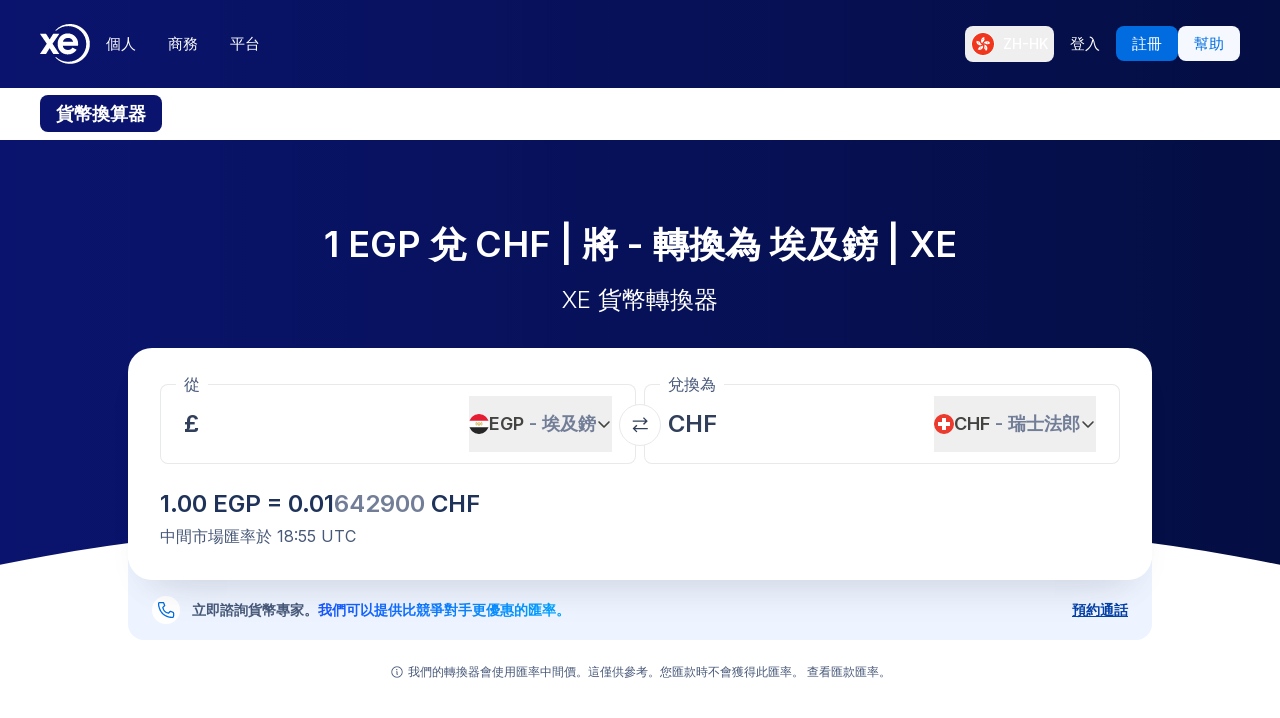

--- FILE ---
content_type: text/html; charset=utf-8
request_url: https://www.xe.com/zh-HK/currencyconverter/convert/?Amount=1&From=EGP&To=CHF
body_size: 73306
content:
<!DOCTYPE html><html lang="zh-hk"><head><meta charSet="utf-8" data-next-head=""/><meta name="viewport" content="width=device-width" data-next-head=""/><link rel="preload" as="image" href="https://images.ctfassets.net/izij9rskv5y1/7tICSnQZbK5AT1GAqCZQ0v/f515a714ff31505d70bf914422a630c9/Pay_with_Apple_Pay__6_.webp" data-next-head=""/><link rel="preload" as="image" href="https://images.ctfassets.net/izij9rskv5y1/2uaMvu3AHOsrXuMosBeoxH/d532298f64e376e54fe3a94122592932/xe-business-contact-support.jpg" data-next-head=""/><link rel="preload" as="image" href="https://images.ctfassets.net/izij9rskv5y1/pirZ8Ylz8sFbIWBk9SwFQ/a044d02106794b3b5f471594c4254e25/Platform_overview.webp" data-next-head=""/><link rel="canonical" href="https://www.xe.com/zh-hk/currencyconverter/convert/?Amount=1&amp;From=EGP&amp;To=CHF" data-next-head=""/><link rel="alternate" hrefLang="x-default" href="https://www.xe.com/currencyconverter/convert/?Amount=1&amp;From=EGP&amp;To=CHF" data-next-head=""/><link rel="alternate" hrefLang="en" href="https://www.xe.com/currencyconverter/convert/?Amount=1&amp;From=EGP&amp;To=CHF" data-next-head=""/><link rel="alternate" hrefLang="en-us" href="https://www.xe.com/en-us/currencyconverter/convert/?Amount=1&amp;From=EGP&amp;To=CHF" data-next-head=""/><link rel="alternate" hrefLang="en-gb" href="https://www.xe.com/en-gb/currencyconverter/convert/?Amount=1&amp;From=EGP&amp;To=CHF" data-next-head=""/><link rel="alternate" hrefLang="en-au" href="https://www.xe.com/en-au/currencyconverter/convert/?Amount=1&amp;From=EGP&amp;To=CHF" data-next-head=""/><link rel="alternate" hrefLang="en-ca" href="https://www.xe.com/en-ca/currencyconverter/convert/?Amount=1&amp;From=EGP&amp;To=CHF" data-next-head=""/><link rel="alternate" hrefLang="en-nz" href="https://www.xe.com/en-nz/currencyconverter/convert/?Amount=1&amp;From=EGP&amp;To=CHF" data-next-head=""/><link rel="alternate" hrefLang="de" href="https://www.xe.com/de/currencyconverter/convert/?Amount=1&amp;From=EGP&amp;To=CHF" data-next-head=""/><link rel="alternate" hrefLang="es" href="https://www.xe.com/es/currencyconverter/convert/?Amount=1&amp;From=EGP&amp;To=CHF" data-next-head=""/><link rel="alternate" hrefLang="es-us" href="https://www.xe.com/es-us/currencyconverter/convert/?Amount=1&amp;From=EGP&amp;To=CHF" data-next-head=""/><link rel="alternate" hrefLang="es-es" href="https://www.xe.com/es-es/currencyconverter/convert/?Amount=1&amp;From=EGP&amp;To=CHF" data-next-head=""/><link rel="alternate" hrefLang="nl" href="https://www.xe.com/nl/currencyconverter/convert/?Amount=1&amp;From=EGP&amp;To=CHF" data-next-head=""/><link rel="alternate" hrefLang="fr" href="https://www.xe.com/fr/currencyconverter/convert/?Amount=1&amp;From=EGP&amp;To=CHF" data-next-head=""/><link rel="alternate" hrefLang="fr-fr" href="https://www.xe.com/fr-fr/currencyconverter/convert/?Amount=1&amp;From=EGP&amp;To=CHF" data-next-head=""/><link rel="alternate" hrefLang="pt" href="https://www.xe.com/pt/currencyconverter/convert/?Amount=1&amp;From=EGP&amp;To=CHF" data-next-head=""/><link rel="alternate" hrefLang="it" href="https://www.xe.com/it/currencyconverter/convert/?Amount=1&amp;From=EGP&amp;To=CHF" data-next-head=""/><link rel="alternate" hrefLang="sv" href="https://www.xe.com/sv/currencyconverter/convert/?Amount=1&amp;From=EGP&amp;To=CHF" data-next-head=""/><link rel="alternate" hrefLang="ja" href="https://www.xe.com/ja/currencyconverter/convert/?Amount=1&amp;From=EGP&amp;To=CHF" data-next-head=""/><link rel="alternate" hrefLang="zh-cn" href="https://www.xe.com/zh-cn/currencyconverter/convert/?Amount=1&amp;From=EGP&amp;To=CHF" data-next-head=""/><link rel="alternate" hrefLang="zh-hk" href="https://www.xe.com/zh-hk/currencyconverter/convert/?Amount=1&amp;From=EGP&amp;To=CHF" data-next-head=""/><link rel="alternate" hrefLang="ar" href="https://www.xe.com/ar/currencyconverter/convert/?Amount=1&amp;From=EGP&amp;To=CHF" data-next-head=""/><link rel="alternate" hrefLang="fi" href="https://www.xe.com/fi/currencyconverter/convert/?Amount=1&amp;From=EGP&amp;To=CHF" data-next-head=""/><link rel="alternate" hrefLang="el" href="https://www.xe.com/el/currencyconverter/convert/?Amount=1&amp;From=EGP&amp;To=CHF" data-next-head=""/><link rel="alternate" hrefLang="hu" href="https://www.xe.com/hu/currencyconverter/convert/?Amount=1&amp;From=EGP&amp;To=CHF" data-next-head=""/><link rel="alternate" hrefLang="pl" href="https://www.xe.com/pl/currencyconverter/convert/?Amount=1&amp;From=EGP&amp;To=CHF" data-next-head=""/><link rel="alternate" hrefLang="ro" href="https://www.xe.com/ro/currencyconverter/convert/?Amount=1&amp;From=EGP&amp;To=CHF" data-next-head=""/><link rel="alternate" hrefLang="nb" href="https://www.xe.com/nb/currencyconverter/convert/?Amount=1&amp;From=EGP&amp;To=CHF" data-next-head=""/><link rel="alternate" hrefLang="et" href="https://www.xe.com/et/currencyconverter/convert/?Amount=1&amp;From=EGP&amp;To=CHF" data-next-head=""/><link rel="alternate" hrefLang="lv" href="https://www.xe.com/lv/currencyconverter/convert/?Amount=1&amp;From=EGP&amp;To=CHF" data-next-head=""/><link rel="alternate" hrefLang="lt" href="https://www.xe.com/lt/currencyconverter/convert/?Amount=1&amp;From=EGP&amp;To=CHF" data-next-head=""/><link rel="alternate" hrefLang="sk" href="https://www.xe.com/sk/currencyconverter/convert/?Amount=1&amp;From=EGP&amp;To=CHF" data-next-head=""/><link rel="alternate" hrefLang="sl" href="https://www.xe.com/sl/currencyconverter/convert/?Amount=1&amp;From=EGP&amp;To=CHF" data-next-head=""/><link rel="alternate" hrefLang="hr" href="https://www.xe.com/hr/currencyconverter/convert/?Amount=1&amp;From=EGP&amp;To=CHF" data-next-head=""/><link rel="alternate" hrefLang="bg" href="https://www.xe.com/bg/currencyconverter/convert/?Amount=1&amp;From=EGP&amp;To=CHF" data-next-head=""/><link rel="alternate" hrefLang="cs" href="https://www.xe.com/cs/currencyconverter/convert/?Amount=1&amp;From=EGP&amp;To=CHF" data-next-head=""/><link rel="alternate" hrefLang="da" href="https://www.xe.com/da/currencyconverter/convert/?Amount=1&amp;From=EGP&amp;To=CHF" data-next-head=""/><meta name="thumbnail" content="https://images.ctfassets.net/izij9rskv5y1/1aqbDa0nay8CVodSY9ZANt/bd3e8480e9426b38b5bb9d8f843dc64e/xe_consumer_logo.jpg" data-next-head=""/><meta property="og:image" content="https://images.ctfassets.net/izij9rskv5y1/1aqbDa0nay8CVodSY9ZANt/bd3e8480e9426b38b5bb9d8f843dc64e/xe_consumer_logo.jpg" data-next-head=""/><meta name="twitter:image" content="https://images.ctfassets.net/izij9rskv5y1/1aqbDa0nay8CVodSY9ZANt/bd3e8480e9426b38b5bb9d8f843dc64e/xe_consumer_logo.jpg" data-next-head=""/><title data-next-head="">1 EGP to CHF - 埃及鎊 to 瑞士法郎 Exchange Rate</title><meta name="description" content="Get the latest 1 埃及鎊 to 瑞士法郎 rate for FREE with the original Universal Currency Converter.  Set rate alerts for EGP to CHF and learn more about 埃及鎊 and 瑞士法郎 from XE - the Currency Authority." data-next-head=""/><link rel="apple-touch-icon" sizes="180x180" href="/apple-touch-icon.png"/><link rel="icon" type="image/png" sizes="32x32" href="/favicon-32x32.png"/><link rel="icon" type="image/png" sizes="16x16" href="/favicon-16x16.png"/><link rel="manifest" href="/site.webmanifest"/><link rel="mask-icon" href="/safari-pinned-tab.svg" color="#5bbad5"/><meta name="msapplication-TileColor" content="#da532c"/><meta name="theme-color" content="#ffffff"/><meta name="facebook-domain-verification" content="sze3rm79t2i57th3mzy1thgmvsq16o"/><meta name="google-site-verification" content="q-HRTxfaT_s08BoXeW-UM16j2iGNYphCN5DUOHzfNjU"/><link rel="preload" href="/_next/static/media/e4af272ccee01ff0-s.p.woff2" as="font" type="font/woff2" crossorigin="anonymous" data-next-font="size-adjust"/><link rel="preload" href="/_next/static/css/f226eb10936ad228.css" as="style"/><link rel="preload" href="/_next/static/css/f2586c1205cc7a8e.css" as="style"/><script type="application/ld+json" data-next-head="">{"@context":"https://schema.org/","@type":"BreadcrumbList","itemListElement":[{"@type":"ListItem","position":1,"name":"Home","item":"https://www.xe.com/"},{"@type":"ListItem","position":2,"name":"Currency Converter","item":"https://www.xe.com/currencyconverter/"},{"@type":"ListItem","position":3,"name":"1 EGP 兌換為 CHF - 轉換 EGP 兌換為 CHF"}]}</script><script type="application/ld+json">{"@context":"https://schema.org","@type":"SoftwareApplication","name":"Xe Send Money & Currency","applicationCategory":"FinanceApplication","datePublished":"May 20, 2009","operatingSystem":"iOS","aggregateRating":{"@type":"AggregateRating","ratingValue":4.8,"reviewCount":105053}}</script><script id="inEU-script" data-nscript="beforeInteractive">
  function injectInEU() {
  // This technique is based on https://github.com/segmentio/in-eu but with less code
  function isInEUTimeZone() {
    try {
      const timeZone = new Intl.DateTimeFormat().resolvedOptions().timeZone
      return timeZone.indexOf("Europe") >= 0
    } catch (e) {
      return true
    }
  }

  function isEULocale() {
    const euCountryCodes = [
      "BE",
      "EL",
      "LT",
      "PT",
      "BG",
      "ES",
      "LU",
      "RO",
      "CZ",
      "FR",
      "RE",
      "GP",
      "MQ",
      "GF",
      "YT",
      "BL",
      "MF",
      "PM",
      "WF",
      "PF",
      "NC",
      "HU",
      "SI",
      "DK",
      "FO",
      "GL",
      "HR",
      "MT",
      "SK",
      "DE",
      "IT",
      "NL",
      "AW",
      "CW",
      "SX",
      "FI",
      "AX",
      "EE",
      "CY",
      "AT",
      "SE",
      "IE",
      "LV",
      "PL",
      "UK",
      "GB",
      "AI",
      "BM",
      "IO",
      "VG",
      "KY",
      "FK",
      "GI",
      "MS",
      "PN",
      "SH",
      "TC",
      "GG",
      "JE",
      "IM",
    ]
    try {
      const locale =
        navigator.languages && navigator.languages.length > 0
          ? navigator.languages[0]
          : navigator.language
      const countryCode =
        locale.indexOf("-") > 0 ? locale.split("-")[1] : locale
      return euCountryCodes.includes(countryCode.toUpperCase())
    } catch (e) {
      return true
    }
  }

  window.inEU = isInEUTimeZone() || (isInEUTimeZone() && isEULocale())
  }
  injectInEU()
</script><link rel="stylesheet" href="/_next/static/css/f226eb10936ad228.css" data-n-g=""/><link rel="stylesheet" href="/_next/static/css/f2586c1205cc7a8e.css" data-n-p=""/><noscript data-n-css=""></noscript><script defer="" noModule="" src="/_next/static/chunks/polyfills-42372ed130431b0a.js"></script><script defer="" src="/_next/static/chunks/8701.b874c18031588693.js"></script><script defer="" src="/_next/static/chunks/4820.8a856a391e686624.js"></script><script defer="" src="/_next/static/chunks/1222.91c2478f371a5d22.js"></script><script defer="" src="/_next/static/chunks/330.9f85da121f119106.js"></script><script defer="" src="/_next/static/chunks/4824.3909a954453c8231.js"></script><script defer="" src="/_next/static/chunks/4067-ee0b86c12f8ae951.js"></script><script defer="" src="/_next/static/chunks/2354.6bc3623c2f4766a9.js"></script><script defer="" src="/_next/static/chunks/1509-bed86e6b912b8318.js"></script><script defer="" src="/_next/static/chunks/317-895f346ed4e3347a.js"></script><script defer="" src="/_next/static/chunks/2909.71963fc30e5f9fd9.js"></script><script defer="" src="/_next/static/chunks/7339.6a37209721c81902.js"></script><script defer="" src="/_next/static/chunks/1179.d07cc387ecc16c67.js"></script><script defer="" src="/_next/static/chunks/8574.5ca7bf69a916591c.js"></script><script defer="" src="/_next/static/chunks/181.ec23a80add83669b.js"></script><script defer="" src="/_next/static/chunks/3622.b70a866f118c7143.js"></script><script defer="" src="/_next/static/chunks/8194.61df1d8bd35d47f0.js"></script><script defer="" src="/_next/static/chunks/2800-a78be12a6bfcaa55.js"></script><script defer="" src="/_next/static/chunks/8992.ea9356e4d4474d43.js"></script><script defer="" src="/_next/static/chunks/5437.881ea54aebdea86b.js"></script><script defer="" src="/_next/static/chunks/4252.309a6c2ea817b8d6.js"></script><script defer="" src="/_next/static/chunks/9913.123e588727f0f390.js"></script><script defer="" src="/_next/static/chunks/7784-d59ee9a554538489.js"></script><script defer="" src="/_next/static/chunks/3763.930167bde87e996b.js"></script><script defer="" src="/_next/static/chunks/9948.42bbd19649714e45.js"></script><script defer="" src="/_next/static/chunks/3786.06226c09b9aceb68.js"></script><script defer="" src="/_next/static/chunks/9990.dd849316b0c90db8.js"></script><script defer="" src="/_next/static/chunks/7490.a297023b4a341d04.js"></script><script defer="" src="/_next/static/chunks/1000-bc294cf5b7763a1b.js"></script><script defer="" src="/_next/static/chunks/622.96b4f954885280f6.js"></script><script src="/_next/static/chunks/webpack-593afb7af1d7c4cb.js" defer=""></script><script src="/_next/static/chunks/framework-77dff60c8c44585c.js" defer=""></script><script src="/_next/static/chunks/main-1be306b93de945f2.js" defer=""></script><script src="/_next/static/chunks/pages/_app-f0c50ed8a9ced03d.js" defer=""></script><script src="/_next/static/chunks/1289-c1f81b328204231c.js" defer=""></script><script src="/_next/static/chunks/8209-0ab9633f95616c33.js" defer=""></script><script src="/_next/static/chunks/9488-f1f3c9d83270e5ef.js" defer=""></script><script src="/_next/static/chunks/8069-5be595c76c8f66f6.js" defer=""></script><script src="/_next/static/chunks/282-e4142a5b3fed17ec.js" defer=""></script><script src="/_next/static/chunks/259-036ecbf82562a6a1.js" defer=""></script><script src="/_next/static/chunks/1556-4ee2d6ff1355e9e7.js" defer=""></script><script src="/_next/static/chunks/533-388b0daf131190a0.js" defer=""></script><script src="/_next/static/chunks/7353-3a371248c61dac83.js" defer=""></script><script src="/_next/static/chunks/3963-a4ccb22ece7c9214.js" defer=""></script><script src="/_next/static/chunks/7096-a90bec3300f65a38.js" defer=""></script><script src="/_next/static/chunks/pages/currencyconverter/convert-97747ead8ce95f15.js" defer=""></script><script src="/_next/static/G8b9u8t-B2sws-0cU1hfI/_buildManifest.js" defer=""></script><script src="/_next/static/G8b9u8t-B2sws-0cU1hfI/_ssgManifest.js" defer=""></script><style data-styled="" data-styled-version="5.3.11">.enmfsi{display:inline-block;height:14px;width:14px;border-radius:5px;-webkit-animation:czobYJ 0.9s linear infinite;animation:czobYJ 0.9s linear infinite;-webkit-animation-direction:alternate;animation-direction:alternate;}/*!sc*/
data-styled.g52[id="sc-7a8fbd87-0"]{content:"enmfsi,"}/*!sc*/
.RwUiV{display:inline-block;white-space:nowrap;}/*!sc*/
data-styled.g53[id="sc-7a8fbd87-1"]{content:"RwUiV,"}/*!sc*/
.exeFhm{display:-webkit-box;display:-webkit-flex;display:-ms-flexbox;display:flex;position:relative;-webkit-transition:-webkit-transform 0.5s;-webkit-transition:transform 0.5s;transition:transform 0.5s;}/*!sc*/
.exeFhm > *{-webkit-flex-shrink:0;-ms-flex-negative:0;flex-shrink:0;}/*!sc*/
data-styled.g362[id="sc-7ca93f6d-0"]{content:"exeFhm,"}/*!sc*/
.dWhwmu{display:-webkit-box;display:-webkit-flex;display:-ms-flexbox;display:flex;-webkit-flex-wrap:wrap;-ms-flex-wrap:wrap;flex-wrap:wrap;-webkit-box-pack:center;-webkit-justify-content:center;-ms-flex-pack:center;justify-content:center;-webkit-align-items:center;-webkit-box-align:center;-ms-flex-align:center;align-items:center;margin-top:16px;}/*!sc*/
data-styled.g363[id="sc-7ca93f6d-1"]{content:"dWhwmu,"}/*!sc*/
.iNGpRA{-webkit-appearance:none;-moz-appearance:none;appearance:none;margin:0 6px;padding:0;box-sizing:content-box;width:12px;height:12px;border:2px solid #0a146e;border-radius:50%;background:transparent;}/*!sc*/
.cfqJtn{-webkit-appearance:none;-moz-appearance:none;appearance:none;margin:0 8px;padding:0;box-sizing:content-box;width:12px;height:12px;border:0;border-radius:50%;background:#0a146e;}/*!sc*/
data-styled.g364[id="sc-7ca93f6d-2"]{content:"iNGpRA,cfqJtn,"}/*!sc*/
@-webkit-keyframes czobYJ{from{background-color:#003cbe;}to{background-color:white;}}/*!sc*/
@keyframes czobYJ{from{background-color:#003cbe;}to{background-color:white;}}/*!sc*/
data-styled.g560[id="sc-keyframes-czobYJ"]{content:"czobYJ,"}/*!sc*/
</style></head><body class="overscroll-y-none" tabindex="-1"><noscript><iframe title="google manager iframe" src="https://www.googletagmanager.com/ns.html?id=GTM-WNCL796" height="0" width="0" style="display:none;visibility:hidden"></iframe></noscript><link rel="preload" as="image" href="/badges/app_store_zh-hk.static.svg"/><link rel="preload" as="image" href="/badges/google_play_zh-hk.static.svg"/><div id="__next"><main class="__className_5bda0f "><div id="send-money-banner-alert"></div><div id="converter-banner-alert"></div><div id="hubspot-modal"></div><div class="sticky top-0 z-[50]"><header id="siteHeader" class="w-full px-6 text-sm md:px-8 xl:px-0 bg-gradient-to-l from-blue-850 to-blue-700"><div class="mx-auto flex h-[72px] w-full max-w-[1200px] items-center justify-between gap-4 xl:h-[88px] xl:justify-start"><a aria-label="Home" class="focus:outline-2 focus:outline-xe-primary-500" href="/zh-hk/"><svg xmlns="http://www.w3.org/2000/svg" aria-hidden="true" viewBox="0 0 710 568.71" aria-label="Xe" class="w-[50px] text-white"><path fill="currentColor" d="M270.72 427.89h-79.85a2.9 2.9 0 01-2.46-1.37l-51.6-83.33-51.62 83.33a2.87 2.87 0 01-2.45 1.37H2.9a2.89 2.89 0 01-2.4-4.51L96.36 280.9 1.68 143.35a2.89 2.89 0 012.38-4.53h80.33a2.88 2.88 0 012.44 1.36l50 79.51 49.67-79a3.88 3.88 0 013.3-1.83h79.77a2.89 2.89 0 012.38 4.53L177.24 280.9l95.88 142.48a2.9 2.9 0 01-2.4 4.51zM424.65.01a282.59 282.59 0 00-208 90.9 1.47 1.47 0 001.08 2.45h12.57a2.86 2.86 0 001.87-.71 256.49 256.49 0 01168.92-63c141.47 0 256.14 113.6 256.14 253.73S542.6 537.09 401.13 537.09a256.51 256.51 0 01-168.92-63 2.86 2.86 0 00-1.87-.71h-12.57a1.47 1.47 0 00-1.08 2.45 282.59 282.59 0 00208 90.9C581.14 566.71 708 439.84 708 283.35S581.14.01 424.65.01zM537 309.09H323.47c1.87 32.38 30.45 60.31 71.9 60.31 31.92 0 52.26-12.7 64.6-32.2a2.89 2.89 0 013.78-1.06l54 28a2.9 2.9 0 011.1 4.16C493.14 407.14 449 432.8 395 432.8h-.4c-85.55 0-144.13-62.6-144.13-149.45S309 133.91 394.55 133.91s147.17 66.91 147.17 149.44a147 147 0 01-1.65 22.55c-.28 1.5-1.33 3.19-3.07 3.19zm-67.1-58.5c-4.47-18.38-26-53.3-71.91-53.3-44.1 0-66.77 27.59-72.15 53.3z"></path></svg></a><div class="flex flex-grow items-center justify-between"><nav aria-label="Main" data-orientation="horizontal" dir="ltr" class="relative hidden w-full items-center xl:flex" id="main-navigation-menu"><div class="flex w-full items-center justify-between"><div class="flex flex-1 justify-start"><div style="position:relative"><ul data-orientation="horizontal" class="flex list-none justify-between gap-1" dir="ltr"><li class="relative text-white"><a class="group text-nowrap rounded-lg py-5 text-sm font-medium outline-none transition-colors duration-150 xl:text-[15px] [&amp;_div]:focus:outline-2 [&amp;_div]:focus:outline-xe-primary-500 group-hover:bg-white/10 flex h-[36px] items-center justify-center rounded-lg px-4 py-2 hover:bg-white/10 focus:outline-2 focus:outline-xe-primary-500" id="radix-_R_2anlm_-trigger-個人" data-state="closed" aria-expanded="false" aria-controls="radix-_R_2anlm_-content-個人" data-radix-collection-item="" href="/zh-hk/">個人</a></li><li class="relative text-white"><a class="group text-nowrap rounded-lg py-5 text-sm font-medium outline-none transition-colors duration-150 xl:text-[15px] [&amp;_div]:focus:outline-2 [&amp;_div]:focus:outline-xe-primary-500 group-hover:bg-white/10 flex h-[36px] items-center justify-center rounded-lg px-4 py-2 hover:bg-white/10 focus:outline-2 focus:outline-xe-primary-500" id="radix-_R_2anlm_-trigger-商務" data-state="closed" aria-expanded="false" aria-controls="radix-_R_2anlm_-content-商務" data-radix-collection-item="" href="/zh-hk/business/">商務</a></li><li class="relative text-white"><a class="group text-nowrap rounded-lg py-5 text-sm font-medium outline-none transition-colors duration-150 xl:text-[15px] [&amp;_div]:focus:outline-2 [&amp;_div]:focus:outline-xe-primary-500 group-hover:bg-white/10 flex h-[36px] items-center justify-center rounded-lg px-4 py-2 hover:bg-white/10 focus:outline-2 focus:outline-xe-primary-500" id="radix-_R_2anlm_-trigger-平台" data-state="closed" aria-expanded="false" aria-controls="radix-_R_2anlm_-content-平台" data-radix-collection-item="" href="/zh-hk/platform/">平台</a></li></ul></div></div><div style="position:relative"><ul data-orientation="horizontal" class="hidden items-center gap-2 xl:flex" dir="ltr"><li><button type="button" aria-label="目前語言：ZH-HK" class="flex h-[36px] shrink-0 items-center justify-between gap-1 rounded-lg p-1 px-1.5 hover:bg-white/10 focus:outline focus:outline-2 focus:outline-xe-primary-500" data-radix-menu-value="language" data-radix-viewport-type="secondary" data-state="closed" aria-expanded="false" aria-controls="radix-_R_2anlm_-content-language" data-radix-collection-item=""><div class="relative !h-[17px] !w-[23px] mr-2 !min-h-6 !min-w-6 overflow-hidden rounded-full border border-solid border-white [&amp;_img]:!scale-150"><img alt="hk" loading="lazy" decoding="async" data-nimg="fill" style="position:absolute;height:100%;width:100%;left:0;top:0;right:0;bottom:0;color:transparent" src="/svgs/flags/hk.static.svg"/></div><span class="text-sm font-medium text-white">ZH-HK</span></button></li><li><a target="_self" class="items-center justify-center rounded-lg px-4 py-2 outline-none font-medium cursor-pointer transition-colors duration-300 focus:outline focus:outline-2 focus:outline-blue-400 xl:text-[15px] text-sm text-nowrap bg-transparent text-white hover:bg-white/10" data-radix-menu-value="signIn" data-radix-viewport-type="secondary" id="radix-_R_2anlm_-trigger-signIn" data-state="closed" aria-expanded="false" aria-controls="radix-_R_2anlm_-content-signIn" data-radix-collection-item="" href="https://account.xe.com/signin/?icid=XECOM:Home:LoginBut:Login:Glob:HPXEMTLogin"><span>登入</span></a></li><li><a target="_self" class="items-center justify-center rounded-lg px-4 py-2 outline-none font-medium cursor-pointer transition-colors duration-300 focus:outline focus:outline-2 focus:outline-blue-400 xl:text-[15px] text-sm text-nowrap bg-blue-500 text-white hover:bg-blue-450" data-radix-menu-value="signUp" data-radix-viewport-type="secondary" id="radix-_R_2anlm_-trigger-signUp" data-state="closed" aria-expanded="false" aria-controls="radix-_R_2anlm_-content-signUp" data-radix-collection-item="" href="https://account.xe.com/signup?redirect_uri=https%3A%2F%2Fpersonal-registration.xe.com"><span>註冊</span></a></li><li><a target="_blank" class="items-center justify-center rounded-lg px-4 py-2 outline-none font-medium cursor-pointer transition-colors duration-300 focus:outline focus:outline-2 focus:outline-blue-400 xl:text-[15px] text-sm text-nowrap bg-xe-primary-50 text-xe-primary-500 hover:bg-xe-primary-100" data-radix-viewport-type="secondary" id="radix-_R_2anlm_-trigger-radix-_R_1qeanlm_" data-state="closed" aria-expanded="false" aria-controls="radix-_R_2anlm_-content-radix-_R_1qeanlm_" data-radix-collection-item="" href="https://help.xe.com/hc/"><span>幫助</span></a></li></ul></div></div><div class="absolute -left-[66px] top-[48px] flex justify-center perspective-[2000px]"></div></nav></div></div></header><nav class="overflow-auto bg-opacity-95 bg-gradient-to-r from-[color-mix(in_srgb,#0A146E,_#FFFFFF_8%)] to-[color-mix(in_srgb,#0A164D,_#FFFFFF_8%)] px-0 py-3 md:px-8 xl:px-0" aria-label="secondary navigation"><ul class="mx-auto flex max-w-[1200px] items-center gap-0.5 px-0.5 text-white md:gap-2 md:p-0"><li class="shrink-0"><a class="rounded-lg px-4 py-2 font-semibold hover:bg-blue-700 md:text-lg bg-blue-700" href="/zh-hk/currencyconverter/">貨幣換算器</a></li><li class="shrink-0"><a class="rounded-lg px-4 py-2 text-sm font-medium hover:bg-blue-700 md:text-base" href="/zh-hk/currencycharts/?from=EGP&amp;to=CHF">貨幣圖表</a></li><li class="shrink-0"><a class="rounded-lg px-4 py-2 text-sm font-medium hover:bg-blue-700 md:text-base" href="/zh-hk/ratealerts/">匯率通知</a></li><li class="shrink-0"><a class="rounded-lg px-4 py-2 text-sm font-medium hover:bg-blue-700 md:text-base" href="/zh-hk/send-money/">匯款</a></li></ul></nav></div><div style="overflow:hidden"><style>
          #nprogress {
            pointer-events: none;
          }
          
          #nprogress .bar {
            background: #0631a7;
          
            position: fixed;
            z-index: 99999;
            top: 0;
            left: 0;
          
            width: 100%;
            height: 3px;
          }
          
          /* Fancy blur effect */
          #nprogress .peg {
            display: block;
            position: absolute;
            right: 0px;
            width: 100px;
            height: 100%;
            box-shadow: 0 0 10px #0631a7, 0 0 5px #0631a7;
            opacity: 1.0;
          
            -webkit-transform: rotate(3deg) translate(0px, -4px);
                -ms-transform: rotate(3deg) translate(0px, -4px);
                    transform: rotate(3deg) translate(0px, -4px);
          }
          
          /* Remove these to get rid of the spinner */
          #nprogress .spinner {
            display: block;
            position: fixed;
            z-index: 1031;
            top: 15px;
            right: 15px;
          }
          
          #nprogress .spinner-icon {
            width: 18px;
            height: 18px;
            box-sizing: border-box;
          
            border: solid 2px transparent;
            border-top-color: #0631a7;
            border-left-color: #0631a7;
            border-radius: 50%;
          
            -webkit-animation: nprogress-spinner 400ms linear infinite;
                    animation: nprogress-spinner 400ms linear infinite;
          }
          
          .nprogress-custom-parent {
            overflow: hidden;
            position: relative;
          }
          
          .nprogress-custom-parent #nprogress .spinner,
          .nprogress-custom-parent #nprogress .bar {
            position: absolute;
          }
          
          @-webkit-keyframes nprogress-spinner {
            0%   { -webkit-transform: rotate(0deg); }
            100% { -webkit-transform: rotate(360deg); }
          }
          @keyframes nprogress-spinner {
            0%   { transform: rotate(0deg); }
            100% { transform: rotate(360deg); }
          }
        </style><div class="bg-white"><section class="relative w-full bg-gradient-to-l from-blue-850 to-blue-700 bg-no-repeat"><div class="relative m-auto box-content max-w-[1024px] px-4 py-8 md:px-10 md:pt-16 lg:pt-20"><h1 class="mb-2 text-center text-2xl font-semibold text-white md:mb-4 md:text-4xl">1 EGP 兌 CHF | 將  -  轉換為 埃及鎊 | XE</h1><p class="mb-8 text-center text-sm font-light text-white md:text-2xl">XE 貨幣轉換器</p><div><div class="relative z-[3] rounded-3xl bg-white px-4 pb-6 pt-3 shadow-3xl md:p-8 md:pt-6"><form class="relative flex flex-col md:flex-row"><fieldset class="rounded-lg px-4 shadow-[inset_0_0_0_1px] shadow-gray-250 transition-shadow focus-within:shadow-[inset_0_0_0_2px] focus-within:shadow-xe-primary-500 hover:shadow-[inset_0_0_0_2px] hover:shadow-xe-primary-500 md:px-6 w-full min-w-full max-w-full md:mr-1 md:w-[calc(50%_-_4px)] md:min-w-[calc(50%_-_4px)] md:max-w-[calc(50%_-_4px)]" role="none"><legend class="-ml-2 bg-white px-2 text-left text-sm text-xe-neutral-800 md:text-base" aria-hidden="true">從</legend><div class="h-[68px] w-full pb-3"><p class="sr-only">從</p><div class="flex h-full content-center"><div class="h-auto flex-grow self-center overflow-hidden"><div class="flex w-full [&amp;&gt;div]:!w-full [&amp;&gt;div]:!justify-start [&amp;&gt;div]:!border-none [&amp;&gt;div]:!p-0 [&amp;&gt;div]:!text-2xl [&amp;&gt;div]:!font-semibold [&amp;&gt;div]:!text-greyblue-400 [&amp;&gt;div]:!outline-none"><div class="flex w-full items-center justify-between self-stretch overflow-hidden rounded-lg bg-transparent p-3 !text-gray-950 placeholder:text-gray-750 placeholder:opacity-30 focus:shadow-none border border-solid border-gray-300 focus-within:z-10 focus-within:!border-none focus-within:outline focus-within:outline-2 focus-within:outline-blue-500"><span class="absolute left-[-99999px] w-auto">1</span><span class="amount-input flex items-center whitespace-nowrap">£<input class="m-0 box-content self-stretch border-none bg-transparent p-0 focus:shadow-none focus:outline-none" type="text" inputMode="decimal" autoComplete="off" aria-label="收款金額" style="width:0" value="1"/></span></div></div></div><button class="flex min-w-20 shrink-0 items-center justify-between gap-1 text-lg/6 ml-1 max-w-[50%]" type="button" aria-haspopup="dialog" aria-expanded="false" aria-controls="radix-_R_1aatkolm_" data-state="closed"><img alt="EGP" loading="lazy" width="20" height="20" decoding="async" data-nimg="1" class="h-[20px] w-[20px] min-w-[20px] rounded-full object-cover" style="color:transparent" src="/svgs/flags/egp.static.svg"/><span class="inline-block min-w-[50px] overflow-hidden text-ellipsis whitespace-nowrap text-left font-semibold">EGP<span class="text-xe-neutral-700"> <!-- -->- <!-- -->埃及鎊</span></span><svg xmlns="http://www.w3.org/2000/svg" width="16" height="16" fill="currentColor" viewBox="0 0 256 256" class="min-w-[16px] transition-transform"><path d="M216.49,104.49l-80,80a12,12,0,0,1-17,0l-80-80a12,12,0,0,1,17-17L128,159l71.51-71.52a12,12,0,0,1,17,17Z"></path></svg></button></div></div></fieldset><div class="[&amp;_svg]:rotate-90] relative [&amp;_svg]:desktop-container:rotate-0"><button class="inline-flex rounded-full border border-solid border-gray-250 bg-white p-3 hover:bg-gray-150 disabled:bg-gray-300 absolute -top-[16px] left-1/2 -translate-x-1/2 md:top-[32px]" aria-label="交換貨幣" type="button"><svg xmlns="http://www.w3.org/2000/svg" fill="none" viewBox="0 0 17 17" aria-hidden="true" class="h-4 w-4 rotate-90 text-greyblue-400 md:rotate-0"><path fill="currentColor" fill-rule="evenodd" d="M11.726 1.273l2.387 2.394H.667V5h13.446l-2.386 2.393.94.94 4-4-4-4-.94.94zM.666 12.333l4 4 .94-.94L3.22 13h13.447v-1.333H3.22l2.386-2.394-.94-.94-4 4z" clip-rule="evenodd"></path></svg></button></div><fieldset class="rounded-lg px-4 shadow-[inset_0_0_0_1px] shadow-gray-250 transition-shadow focus-within:shadow-[inset_0_0_0_2px] focus-within:shadow-xe-primary-500 hover:shadow-[inset_0_0_0_2px] hover:shadow-xe-primary-500 md:px-6 w-full min-w-full max-w-full md:ml-1 md:w-[calc(50%_-_4px)] md:min-w-[calc(50%_-_4px)] md:max-w-[calc(50%_-_4px)]" role="none"><legend class="-ml-2 bg-white px-2 text-left text-sm text-xe-neutral-800 md:text-base" aria-hidden="true">兌換為</legend><div class="h-[68px] w-full pb-3"><p class="sr-only">兌換為</p><div class="flex h-full content-center"><div class="h-auto flex-grow self-center overflow-hidden"><div class="flex w-full [&amp;&gt;div]:!w-full [&amp;&gt;div]:!justify-start [&amp;&gt;div]:!border-none [&amp;&gt;div]:!p-0 [&amp;&gt;div]:!text-2xl [&amp;&gt;div]:!font-semibold [&amp;&gt;div]:!text-greyblue-400 [&amp;&gt;div]:!outline-none"><div class="flex w-full items-center justify-between self-stretch overflow-hidden rounded-lg bg-transparent p-3 !text-gray-950 placeholder:text-gray-750 placeholder:opacity-30 focus:shadow-none border border-solid border-gray-300 focus-within:z-10 focus-within:!border-none focus-within:outline focus-within:outline-2 focus-within:outline-blue-500"><span class="absolute left-[-99999px] w-auto">0.01</span><span class="amount-input flex items-center whitespace-nowrap">CHF<input class="m-0 box-content self-stretch border-none bg-transparent p-0 focus:shadow-none focus:outline-none" type="text" inputMode="decimal" autoComplete="off" aria-label="收款金額" style="width:0" value="0.01"/></span></div></div></div><button class="flex min-w-20 shrink-0 items-center justify-between gap-1 text-lg/6 ml-1 max-w-[50%]" type="button" aria-haspopup="dialog" aria-expanded="false" aria-controls="radix-_R_1aqtkolm_" data-state="closed"><img alt="CHF" loading="lazy" width="20" height="20" decoding="async" data-nimg="1" class="h-[20px] w-[20px] min-w-[20px] rounded-full object-cover" style="color:transparent" src="/svgs/flags/chf.static.svg"/><span class="inline-block min-w-[50px] overflow-hidden text-ellipsis whitespace-nowrap text-left font-semibold">CHF<span class="text-xe-neutral-700"> <!-- -->- <!-- -->瑞士法郎</span></span><svg xmlns="http://www.w3.org/2000/svg" width="16" height="16" fill="currentColor" viewBox="0 0 256 256" class="min-w-[16px] transition-transform"><path d="M216.49,104.49l-80,80a12,12,0,0,1-17,0l-80-80a12,12,0,0,1,17-17L128,159l71.51-71.52a12,12,0,0,1,17,17Z"></path></svg></button></div></div></fieldset></form><div class="mt-6 flex flex-col justify-between gap-6 md:flex-row md:gap-2"><div><p class="text-lg font-semibold text-xe-neutral-900 md:text-2xl"><span>1.00 <!-- -->EGP<!-- --> =<!-- --> <!-- -->0.01<span class="text-xe-neutral-700">642900</span> <!-- -->CHF</span></p><p class="mt-1 text-sm text-xe-neutral-800 md:text-base">中間市場匯率於 18:55 UTC</p></div><div class="flex flex-col items-center gap-2 md:mt-0 md:flex-row md:gap-3"></div></div></div><div class="relative z-[1] flex flex-col items-center justify-between overflow-hidden px-4 pb-4 md:flex-row md:px-6 before:absolute before:bottom-0 before:left-0 before:right-0 before:top-0 before:z-[-1] before:bg-gradient-to-r before:from-[#2358ec] before:to-[#3994f6] before:opacity-0 before:content-[&#x27;&#x27;] bg-gradient-to-r from-[#EDF4FF] to-[#EDF4FF] before:transition-opacity before:duration-1000 -mt-5 rounded-none rounded-b-2xl pt-9"><div class="flex flex-grow items-center justify-center md:justify-start"><div class="mr-3 hidden rounded-full p-1 transition-colors duration-1000 md:block bg-white"><svg xmlns="http://www.w3.org/2000/svg" fill="inherit" viewBox="0 0 24 24" aria-hidden="true" width="24" color="inherit" class="h-5 min-h-5 w-5 min-w-5 transition-colors duration-1000 text-xe-primary-500"><path fill="currentColor" fill-rule="evenodd" d="M19.5 21.75h-.128C4.635 20.902 2.543 8.467 2.25 4.672A2.25 2.25 0 014.32 2.25h4.133a1.5 1.5 0 011.395.945L10.988 6a1.5 1.5 0 01-.33 1.62L9.06 9.232a7.028 7.028 0 005.685 5.7l1.627-1.612A1.5 1.5 0 0118 13.012l2.828 1.133a1.5 1.5 0 01.922 1.395v3.96a2.25 2.25 0 01-2.25 2.25zm-15-18a.75.75 0 00-.75.75v.06C4.095 9 6.308 19.5 19.455 20.25a.75.75 0 00.795-.705V15.54l-2.828-1.132-2.152 2.137-.36-.045C8.385 15.682 7.5 9.158 7.5 9.09l-.045-.36 2.13-2.153L8.46 3.75H4.5z" clip-rule="evenodd"></path></svg></div><div class="mb-4 w-full max-w-[260px] text-center md:mb-0 md:max-w-full md:text-left"><p class="text-sm font-semibold text-xe-neutral-800">立即諮詢貨幣專家。<span class="block w-full bg-gradient-to-r from-[#1654fe] to-[#01a6ff] bg-clip-text text-transparent md:inline">我們可以提供比競爭對手更優惠的匯率。</span></p></div></div><a class="ml-0 whitespace-nowrap text-center text-sm font-semibold underline transition-colors duration-1000 md:ml-3 text-xe-primary-600" href="https://xe.com/calendly/d/csx3-tgk-ssv/" target="_blank">預約通話</a></div><p class="relative z-[2] mt-4 flex items-center justify-center text-center text-xs text-xe-neutral-800 md:mt-6"><svg xmlns="http://www.w3.org/2000/svg" width="1em" height="1em" fill="currentColor" viewBox="0 0 256 256" class="mr-1 size-3.5 min-h-3.5 min-w-3.5"><path d="M128,24A104,104,0,1,0,232,128,104.11,104.11,0,0,0,128,24Zm0,192a88,88,0,1,1,88-88A88.1,88.1,0,0,1,128,216Zm16-40a8,8,0,0,1-8,8,16,16,0,0,1-16-16V128a8,8,0,0,1,0-16,16,16,0,0,1,16,16v40A8,8,0,0,1,144,176ZM112,84a12,12,0,1,1,12,12A12,12,0,0,1,112,84Z"></path></svg><span>我們的轉換器會使用匯率中間價。這僅供參考。您匯款時不會獲得此匯率。 <span>查看匯款匯率。</span></span></p></div></div><div class="absolute bottom-0 z-auto h-[300px] w-full overflow-hidden before:absolute before:bottom-[-100px] before:left-[-200px] before:right-[-200px] before:top-0 before:rounded-[100%] before:bg-white md:h-[200px]"></div></section><section data-testid="custom-banner-section" class="relative flex justify-center md:pt-8 md:pb-8 pt-4 pb-0 bg-white"><div class="flex w-full flex-col justify-center gap-12 px-5 md:px-10 box-content max-w-[1024px]"><div style="--banner-desktop-image-url:url(//images.ctfassets.net/izij9rskv5y1/6KvmGcZ0o9W0xE9pixkX9x/a240c2b8d0b12785a77729a9c3e1a1df/Did_you_know_you_can_send_money_with_Xe__1_.webp);--banner-mobile-image-url:url(//images.ctfassets.net/izij9rskv5y1/42eS90DYWS34Qqm6SRFwbX/1821a6991a3f2a281ac58172f1a90f65/Did_you_know_you_can_send_money_with_Xe__2_.webp)" class="relative h-full overflow-hidden rounded-3xl bg-blue-500 bg-cover bg-center bg-no-repeat bg-[image:var(--banner-mobile-image-url)] md:bg-[image:var(--banner-desktop-image-url)] min-h-[320px] md:h-[184px] md:min-h-0"><div class="relative z-20 grid h-full p-6 grid-cols-1 [grid-template-areas:&#x27;logo&#x27;_&#x27;title&#x27;_&#x27;cta&#x27;] gap-4 md:grid-cols-1 grid-rows-[1fr_auto_auto] justify-items-center text-center md:grid-rows-1 md:[grid-template-areas:&#x27;title_title_cta&#x27;]"><div class="[grid-area:title] font-semibold md:self-center text-center md:justify-self-start md:text-left"><div class="[&amp;_*]:mb-0 [&amp;_*]:text-[28px] [&amp;_*]:font-semibold [&amp;_*]:leading-[1.25] [&amp;_*]:text-white md:[&amp;_*]:text-[32px]"><p class="mb-6 text-base">你知道可以用Xe匯款到國外匯款嗎？</p></div></div><a class="polymorphic-btn items-center justify-center gap-2 font-semibold transition-colors duration-200 focus:outline focus:outline-2 focus:outline-offset-2 fit-content bg-blue text-white hover:bg-blue-450 focus:outline-blue-500 px-6 py-3 rounded-lg text-[0.95rem] flex flex-row-reverse [&amp;_svg]:hover:translate-x-1 [&amp;_svg]:transition-transform [&amp;_svg]:duration-200 [grid-area:cta] justify-self-center md:self-center md:justify-self-end" title="立即註冊, " aria-label="" name="Sign up today" href="https://account.xe.com/signup?redirect_uri=https%3A%2F%2Fpersonal-registration.xe.com"><span class="relative top-[1px]">立即註冊<!-- --> </span></a><div class="[grid-area:logo] md:self-end md:justify-self-center justify-self-center self-end md:hidden"><img alt="XE Logo" loading="lazy" width="100" height="50" decoding="async" data-nimg="1" class="w-14 md:w-16" style="color:transparent" src="/logo-xe.svg"/></div></div><div class="absolute from-black/50 to-transparent left-0 top-0 z-0 h-3/4 w-full bg-gradient-to-b md:h-full md:w-1/2 md:bg-gradient-to-r"></div></div></div></section><section data-testid="currency-conversion-pair-table" class="flex justify-center bg-white py-20"><div class="flex w-full max-w-screen-xl flex-col gap-10 px-4 md:px-10"><div class="grid gap-3"><h2 class="text-center text-3xl font-semibold tracking-tight text-xe-neutral-1000 md:text-5xl">今日EGP兌CHF匯率</h2></div><div><div><div><div class="sc-7ca93f6d-0 exeFhm !gap-4"><div class="mr-4 w-4/5 overflow-hidden rounded-lg bg-white shadow-[0_3px_15px_rgba(0,17,51,0.07)] first:ml-[10%] !m-0 !w-full !bg-transparent !shadow-none" tabindex="-1"><div><h4 class="mb-8 text-center  text-2xl font-semibold text-xe-neutral-900 md:text-3xl">將 埃及鎊 轉換為 瑞士法郎</h4><table class="w-full overflow-hidden rounded-2xl bg-gray-150 font-semibold"><caption class="sr-only">Rate information of EGP/CHF currency pair</caption><thead class="bg-[#ECEFF2] "><tr class="h-14"><th class="w-1/2"><div class="flex items-center justify-center gap-2"><div class="relative mr-2 border border-[#00113326] !h-6 !w-6 overflow-hidden rounded-full border-none [&amp;_img]:!scale-[1.4]"><img alt="egp" loading="lazy" decoding="async" data-nimg="fill" style="position:absolute;height:100%;width:100%;left:0;top:0;right:0;bottom:0;color:transparent" src="/svgs/flags/egp.static.svg"/></div><span class="hidden md:inline-block">埃及鎊</span><span class="md:hidden">EGP</span></div></th><th class="w-1/2"><div class="flex items-center justify-center gap-2"><div class="relative mr-2 border border-[#00113326] !h-6 !w-6 overflow-hidden rounded-full border-none [&amp;_img]:!scale-[1.4]"><img alt="chf" loading="lazy" decoding="async" data-nimg="fill" style="position:absolute;height:100%;width:100%;left:0;top:0;right:0;bottom:0;color:transparent" src="/svgs/flags/chf.static.svg"/></div><span class="hidden md:inline-block">瑞士法郎</span><span class="md:hidden">CHF</span></div></th></tr></thead><tbody class=""><tr class="h-16"><td class="w-1/2 text-center"><a class="text-center font-semibold text-blue-500" href="/zh-hk/currencyconverter/convert/?Amount=1&amp;From=EGP&amp;To=CHF">1<!-- --> <!-- -->EGP</a></td><td class="w-1/2 text-center font-semibold text-greyblue-400">0.016429<!-- --> <!-- -->CHF</td></tr><tr class="h-16"><td class="w-1/2 text-center"><a class="text-center font-semibold text-blue-500" href="/zh-hk/currencyconverter/convert/?Amount=5&amp;From=EGP&amp;To=CHF">5<!-- --> <!-- -->EGP</a></td><td class="w-1/2 text-center font-semibold text-greyblue-400">0.082145<!-- --> <!-- -->CHF</td></tr><tr class="h-16"><td class="w-1/2 text-center"><a class="text-center font-semibold text-blue-500" href="/zh-hk/currencyconverter/convert/?Amount=10&amp;From=EGP&amp;To=CHF">10<!-- --> <!-- -->EGP</a></td><td class="w-1/2 text-center font-semibold text-greyblue-400">0.16429<!-- --> <!-- -->CHF</td></tr><tr class="h-16"><td class="w-1/2 text-center"><a class="text-center font-semibold text-blue-500" href="/zh-hk/currencyconverter/convert/?Amount=25&amp;From=EGP&amp;To=CHF">25<!-- --> <!-- -->EGP</a></td><td class="w-1/2 text-center font-semibold text-greyblue-400">0.410725<!-- --> <!-- -->CHF</td></tr><tr class="h-16"><td class="w-1/2 text-center"><a class="text-center font-semibold text-blue-500" href="/zh-hk/currencyconverter/convert/?Amount=50&amp;From=EGP&amp;To=CHF">50<!-- --> <!-- -->EGP</a></td><td class="w-1/2 text-center font-semibold text-greyblue-400">0.82145<!-- --> <!-- -->CHF</td></tr><tr class="h-16"><td class="w-1/2 text-center"><a class="text-center font-semibold text-blue-500" href="/zh-hk/currencyconverter/convert/?Amount=100&amp;From=EGP&amp;To=CHF">100<!-- --> <!-- -->EGP</a></td><td class="w-1/2 text-center font-semibold text-greyblue-400">1.6429<!-- --> <!-- -->CHF</td></tr><tr class="h-16"><td class="w-1/2 text-center"><a class="text-center font-semibold text-blue-500" href="/zh-hk/currencyconverter/convert/?Amount=500&amp;From=EGP&amp;To=CHF">500<!-- --> <!-- -->EGP</a></td><td class="w-1/2 text-center font-semibold text-greyblue-400">8.2145<!-- --> <!-- -->CHF</td></tr><tr class="h-16"><td class="w-1/2 text-center"><a class="text-center font-semibold text-blue-500" href="/zh-hk/currencyconverter/convert/?Amount=1000&amp;From=EGP&amp;To=CHF">1,000<!-- --> <!-- -->EGP</a></td><td class="w-1/2 text-center font-semibold text-greyblue-400">16.429<!-- --> <!-- -->CHF</td></tr><tr class="h-16"><td class="w-1/2 text-center"><a class="text-center font-semibold text-blue-500" href="/zh-hk/currencyconverter/convert/?Amount=5000&amp;From=EGP&amp;To=CHF">5,000<!-- --> <!-- -->EGP</a></td><td class="w-1/2 text-center font-semibold text-greyblue-400">82.145<!-- --> <!-- -->CHF</td></tr><tr class="h-16"><td class="w-1/2 text-center"><a class="text-center font-semibold text-blue-500" href="/zh-hk/currencyconverter/convert/?Amount=10000&amp;From=EGP&amp;To=CHF">10,000<!-- --> <!-- -->EGP</a></td><td class="w-1/2 text-center font-semibold text-greyblue-400">164.29<!-- --> <!-- -->CHF</td></tr></tbody></table></div></div><div class="mr-4 w-4/5 overflow-hidden rounded-lg bg-white shadow-[0_3px_15px_rgba(0,17,51,0.07)] first:ml-[10%] !m-0 !w-full !bg-transparent !shadow-none" tabindex="-1"><div><h4 class="mb-8 text-center  text-2xl font-semibold text-xe-neutral-900 md:text-3xl">將 瑞士法郎 轉換為 埃及鎊</h4><table class="w-full overflow-hidden rounded-2xl bg-gray-150 font-semibold"><caption class="sr-only">Rate information of CHF/EGP currency pair</caption><thead class="bg-[#ECEFF2] "><tr class="h-14"><th class="w-1/2"><div class="flex items-center justify-center gap-2"><div class="relative mr-2 border border-[#00113326] !h-6 !w-6 overflow-hidden rounded-full border-none [&amp;_img]:!scale-[1.4]"><img alt="chf" loading="lazy" decoding="async" data-nimg="fill" style="position:absolute;height:100%;width:100%;left:0;top:0;right:0;bottom:0;color:transparent" src="/svgs/flags/chf.static.svg"/></div><span class="hidden md:inline-block">瑞士法郎</span><span class="md:hidden">CHF</span></div></th><th class="w-1/2"><div class="flex items-center justify-center gap-2"><div class="relative mr-2 border border-[#00113326] !h-6 !w-6 overflow-hidden rounded-full border-none [&amp;_img]:!scale-[1.4]"><img alt="egp" loading="lazy" decoding="async" data-nimg="fill" style="position:absolute;height:100%;width:100%;left:0;top:0;right:0;bottom:0;color:transparent" src="/svgs/flags/egp.static.svg"/></div><span class="hidden md:inline-block">埃及鎊</span><span class="md:hidden">EGP</span></div></th></tr></thead><tbody class=""><tr class="h-16"><td class="w-1/2 text-center"><a class="text-center font-semibold text-blue-500" href="/zh-hk/currencyconverter/convert/?Amount=1&amp;From=CHF&amp;To=EGP">1<!-- --> <!-- -->CHF</a></td><td class="w-1/2 text-center font-semibold text-greyblue-400">60.8679<!-- --> <!-- -->EGP</td></tr><tr class="h-16"><td class="w-1/2 text-center"><a class="text-center font-semibold text-blue-500" href="/zh-hk/currencyconverter/convert/?Amount=5&amp;From=CHF&amp;To=EGP">5<!-- --> <!-- -->CHF</a></td><td class="w-1/2 text-center font-semibold text-greyblue-400">304.34<!-- --> <!-- -->EGP</td></tr><tr class="h-16"><td class="w-1/2 text-center"><a class="text-center font-semibold text-blue-500" href="/zh-hk/currencyconverter/convert/?Amount=10&amp;From=CHF&amp;To=EGP">10<!-- --> <!-- -->CHF</a></td><td class="w-1/2 text-center font-semibold text-greyblue-400">608.679<!-- --> <!-- -->EGP</td></tr><tr class="h-16"><td class="w-1/2 text-center"><a class="text-center font-semibold text-blue-500" href="/zh-hk/currencyconverter/convert/?Amount=25&amp;From=CHF&amp;To=EGP">25<!-- --> <!-- -->CHF</a></td><td class="w-1/2 text-center font-semibold text-greyblue-400">1,521.7<!-- --> <!-- -->EGP</td></tr><tr class="h-16"><td class="w-1/2 text-center"><a class="text-center font-semibold text-blue-500" href="/zh-hk/currencyconverter/convert/?Amount=50&amp;From=CHF&amp;To=EGP">50<!-- --> <!-- -->CHF</a></td><td class="w-1/2 text-center font-semibold text-greyblue-400">3,043.4<!-- --> <!-- -->EGP</td></tr><tr class="h-16"><td class="w-1/2 text-center"><a class="text-center font-semibold text-blue-500" href="/zh-hk/currencyconverter/convert/?Amount=100&amp;From=CHF&amp;To=EGP">100<!-- --> <!-- -->CHF</a></td><td class="w-1/2 text-center font-semibold text-greyblue-400">6,086.79<!-- --> <!-- -->EGP</td></tr><tr class="h-16"><td class="w-1/2 text-center"><a class="text-center font-semibold text-blue-500" href="/zh-hk/currencyconverter/convert/?Amount=500&amp;From=CHF&amp;To=EGP">500<!-- --> <!-- -->CHF</a></td><td class="w-1/2 text-center font-semibold text-greyblue-400">30,434<!-- --> <!-- -->EGP</td></tr><tr class="h-16"><td class="w-1/2 text-center"><a class="text-center font-semibold text-blue-500" href="/zh-hk/currencyconverter/convert/?Amount=1000&amp;From=CHF&amp;To=EGP">1,000<!-- --> <!-- -->CHF</a></td><td class="w-1/2 text-center font-semibold text-greyblue-400">60,867.9<!-- --> <!-- -->EGP</td></tr><tr class="h-16"><td class="w-1/2 text-center"><a class="text-center font-semibold text-blue-500" href="/zh-hk/currencyconverter/convert/?Amount=5000&amp;From=CHF&amp;To=EGP">5,000<!-- --> <!-- -->CHF</a></td><td class="w-1/2 text-center font-semibold text-greyblue-400">304,340<!-- --> <!-- -->EGP</td></tr><tr class="h-16"><td class="w-1/2 text-center"><a class="text-center font-semibold text-blue-500" href="/zh-hk/currencyconverter/convert/?Amount=10000&amp;From=CHF&amp;To=EGP">10,000<!-- --> <!-- -->CHF</a></td><td class="w-1/2 text-center font-semibold text-greyblue-400">608,679<!-- --> <!-- -->EGP</td></tr></tbody></table></div></div></div></div><div class="sc-7ca93f6d-1 dWhwmu"><button aria-label="Focus on slide 1" class="sc-7ca93f6d-2 iNGpRA"></button><button aria-label="Focus on slide 2" class="sc-7ca93f6d-2 cfqJtn"></button></div></div></div></div></section><section class="relative flex justify-center md:pt-16 md:pb-20 pt-8 pb-8 bg-xe-neutral-300"><div class="flex w-full max-w-screen-xl flex-col gap-8 px-4 md:px-10"><div class="grid gap-3"><h3 class="text-center text-3xl font-semibold tracking-tight text-xe-neutral-1000 md:text-5xl"><div class="">EGP 兌換 CHF 圖表</div></h3><div class="mb-0 text-center text-sm text-xe-neutral-800 md:text-base [&amp;_p]:text-sm [&amp;_p]:text-xe-neutral-800 md:[&amp;_p]:text-base md:[&amp;_p]:leading-7"><div class=""><p class="mb-6 text-base">看看你的1 EGP在運動中。我們的即時EGP至CHF圖表追蹤 12 個月的即時中間市場利率，並準確顯示您的資金在任何時間點的價值。想知道匯率何時會朝著對你有利的方向發展嗎？設定價格提醒，價格達到目標價位時我們會通知您。</p></div></div><div class="flex w-full flex-wrap justify-center gap-2 sm:w-auto md:gap-4"><button class="inline-flex items-center data-[state=open]:border-xe-primary-500 data-[state=open]:border-2 justify-center gap-2 whitespace-nowrap focus-visible:outline-none focus-visible:ring-1 focus-visible:ring-ring [&amp;_svg]:pointer-events-none [&amp;_svg]:size-4 [&amp;_svg]:shrink-0 bg-xe-primary-500 text-center text-base font-semibold text-white hover:bg-xe-primary-400 transition-colors h-12 rounded-md px-8 min-w-full flex-[1] xs:min-w-fit xs:flex-[0] disabled:pointer-events-auto disabled:bg-xe-neutral-300 disabled:text-xe-neutral-600 disabled:opacity-100 disabled:shadow-none disabled:hover:cursor-not-allowed">追蹤匯率</button><a class="inline-flex items-center data-[state=open]:border-xe-primary-500 data-[state=open]:border-2 justify-center gap-2 whitespace-nowrap focus-visible:outline-none focus-visible:ring-1 focus-visible:ring-ring [&amp;_svg]:pointer-events-none [&amp;_svg]:size-4 [&amp;_svg]:shrink-0 bg-xe-primary-50 text-center text-base text-xe-primary-500 font-semibold hover:bg-xe-primary-100 transition-colors h-12 rounded-md px-8 min-w-full flex-[1] xs:min-w-fit xs:flex-[0] disabled:pointer-events-auto disabled:bg-xe-neutral-300 disabled:text-xe-neutral-600 disabled:opacity-100 disabled:shadow-none disabled:hover:cursor-not-allowed" href="/zh-hk/currencycharts/?from=EGP&amp;to=CHF">檢視完整圖表</a></div></div><div class="flex flex-col rounded-4xl bg-white"><div class="p-6 pb-4 md:p-12 md:pb-8"><div class="flex flex-col flex-wrap items-start justify-between gap-2 md:flex-row md:items-center"><div class="flex flex-wrap items-center"><div class="flex items-center"><div class="relative flex size-2"><span class="animate-ping absolute inline-flex size-full rounded-full bg-green-400 opacity-75"></span><span class="relative inline-flex size-2 rounded-full bg-green-600"></span></div><p class="mx-2 text-lg font-semibold text-xe-neutral-1000 md:text-2xl">1 EGP = 0.016429 CHF</p></div><p class="text-base font-normal text-xe-neutral-800 md:text-lg">Jan 30, 2026, 18:55 UTC</p></div><div class="flex items-center"><h3 class="mr-4 text-lg font-semibold text-xe-neutral-1000 md:text-2xl">EGP 兌換 CHF 圖表</h3></div></div><div class="min-h-96"><div style="height:15px"><div style="display:flex;justify-content:center;align-items:center;height:100%"><div role="img" aria-label="Loading" class="sc-7a8fbd87-1 RwUiV"><span class="sc-7a8fbd87-0 enmfsi"></span><span style="margin:0 5px;animation-delay:0.2s" class="sc-7a8fbd87-0 enmfsi"></span><span style="animation-delay:0.4s" class="sc-7a8fbd87-0 enmfsi"></span></div></div></div></div></div></div></div></section><section class="relative flex justify-center md:pt-16 md:pb-16 pt-8 pb-8 bg-white"><div class="mx-auto w-full max-w-[1000px] px-6 md:px-10"><div class="flex flex-col gap-8"><div class="grid gap-3"><h3 class="text-center text-3xl font-semibold tracking-tight text-xe-neutral-1000 md:text-5xl">比較並保存</h3><div class="mb-0 text-center text-sm text-xe-neutral-800 md:text-base [&amp;_p]:text-sm [&amp;_p]:text-xe-neutral-800 md:[&amp;_p]:text-base md:[&amp;_p]:leading-7"><div class=""><p class="mb-6 text-base">將 Xe 與領先的銀行和供應商進行比較，差異顯而易見。比銀行更優惠的匯率，而且沒有隱藏費用，代表每次轉帳都能獲得更多價值。</p></div></div></div><div class="hidden md:block"><div class="relative overflow-hidden rounded-3xl bg-white shadow-soft"><div class="z-5 pointer-events-none absolute inset-0 left-[calc(25%+8px)] top-[8px] h-[calc(100%-16px)] w-[calc(37.5%-16px)] rounded-2xl border-2 border-xe-primary-500 bg-gradient-to-b from-white to-[#EAF5FF] bg-no-repeat"></div><table class="relative z-20 w-full"><thead><tr class="h-[128px]"><th class="w-[25%] p-2 text-left text-sm font-semibold text-xe-neutral-900"><p class="sr-only">提供商</p></th><td class="w-[37.5%] p-2 text-center"><div class="flex flex-col items-center gap-2"><img loading="lazy" alt="Xe" title="Xe" class="h-8 object-contain" src="/svgs/compareTable/XE.com.svg" aria-hidden="true"/><span class="mt-1.5 text-center text-base font-semibold text-xe-neutral-1000">Xe</span></div></td><td class="w-[37.5%] p-2 text-center"><div class="flex flex-col items-center gap-2"><img loading="lazy" alt="Nationwide" title="Nationwide" class="h-8 object-contain" src="/svgs/compareTable/Nationwide.svg" aria-hidden="true"/><span class="mt-1.5 text-center text-base font-semibold text-xe-neutral-1000">Nationwide</span></div></td></tr></thead><tbody><tr class="h-[148px] border-t border-xe-neutral-500"><th class="w-[25%] p-2"><p class="text-center text-base font-normal text-xe-neutral-1000">收款方實際到帳</p><p class="text-center text-sm font-normal text-xe-neutral-800">發送 20,000.00 GBP</p></th><td class="w-[37.5%] p-2 text-center"><p class="text-center text-base font-semibold text-xe-neutral-1000">26,160.00 USD</p><p class="mt-1 text-center text-base font-normal text-green-400">+399.33 USD</p><a class="inline-flex items-center data-[state=open]:border-xe-primary-500 data-[state=open]:border-2 justify-center gap-2 whitespace-nowrap focus-visible:outline-none focus-visible:ring-1 focus-visible:ring-ring [&amp;_svg]:pointer-events-none [&amp;_svg]:size-4 [&amp;_svg]:shrink-0 rounded-lg bg-xe-primary-500 text-center text-base font-semibold text-white hover:bg-xe-primary-400 transition-colors h-10 px-4 py-2 mt-1.5 self-center disabled:pointer-events-auto disabled:bg-xe-neutral-300 disabled:text-xe-neutral-600 disabled:opacity-100 disabled:shadow-none disabled:hover:cursor-not-allowed" aria-hidden="false" tabindex="0" href="https://account.xe.com/signup?redirect_uri=https%3A%2F%2Fpersonal-registration.xe.com">立即發送</a></td><td class="w-[37.5%] p-2 text-center"><p class="text-center text-base font-semibold text-xe-neutral-1000">25,760.66 USD</p><p class="mt-1 text-center text-base font-normal text-red-400">-399.33 USD</p><a class="inline-flex items-center data-[state=open]:border-xe-primary-500 data-[state=open]:border-2 justify-center gap-2 whitespace-nowrap focus-visible:outline-none focus-visible:ring-1 focus-visible:ring-ring [&amp;_svg]:pointer-events-none [&amp;_svg]:size-4 [&amp;_svg]:shrink-0 rounded-lg bg-xe-primary-500 text-center text-base font-semibold text-white hover:bg-xe-primary-400 transition-colors h-10 px-4 py-2 mt-1.5 self-center pointer-events-none invisible disabled:pointer-events-auto disabled:bg-xe-neutral-300 disabled:text-xe-neutral-600 disabled:opacity-100 disabled:shadow-none disabled:hover:cursor-not-allowed" aria-hidden="true" tabindex="-1" href="https://account.xe.com/signup?redirect_uri=https%3A%2F%2Fpersonal-registration.xe.com">立即發送</a></td></tr><tr class="h-[128px]"><th class="w-[25%] p-2"><p class="text-center text-base font-normal text-xe-neutral-1000">匯率</p><p class="text-center text-sm font-normal text-xe-neutral-800">(1GBP → USD)</p></th><td class="w-[37.5%] p-2 text-center"><p class="text-center text-base font-normal text-xe-neutral-1000">1.308000</p></td><td class="w-[37.5%] p-2 text-center"><p class="text-center text-base font-normal text-xe-neutral-1000">1.289000</p></td></tr><tr class="h-[128px]"><th class="w-[25%] p-2"><p class="text-center text-base font-normal text-xe-neutral-1000">轉帳費用</p></th><td class="w-[37.5%] p-2 text-center"><p class="text-center text-base font-normal text-xe-neutral-1000">0 GBP</p></td><td class="w-[37.5%] p-2 text-center"><p class="text-center text-base font-normal text-xe-neutral-1000">15.00 GBP</p></td></tr></tbody></table></div></div><div class="space-y-4 md:hidden"><div><div class="-mb-4 rounded-t-2xl bg-gradient-to-l from-[#035CDB] to-[#000660] bg-no-repeat px-4 py-3 pb-7"><h4 class="text-sm font-normal text-white">發送 20,000.00 GBP</h4></div><ul class="rounded-2xl bg-white shadow-soft"><li class="rounded-2xl bg-white px-4 py-6 border-2 border-xe-primary-500 bg-gradient-to-b from-white to-[#EAF5FF] bg-no-repeat"><dl><div class="mb-4 flex items-center justify-between"><dt class="sr-only">提供商</dt><dd class="flex items-center gap-3"><img loading="lazy" alt="Xe" title="Xe" class="h-6 object-contain" src="/svgs/compareTable/XE.com.svg" aria-hidden="true"/><span class="sr-only">Xe</span></dd></div><div class="space-y-2"><div class="flex justify-between gap-0.5"><dt class="text-sm font-normal text-xe-neutral-1000">匯率</dt><dd class="text-sm font-normal text-xe-neutral-1000">1.308000</dd></div><div class="flex justify-between gap-0.5"><dt class="text-sm font-normal text-xe-neutral-1000">轉帳費用</dt><dd class="text-sm font-normal text-xe-neutral-1000">0 GBP</dd></div><div class="flex justify-between gap-0.5"><dt class="text-sm font-normal text-xe-neutral-1000">收款方實際到帳</dt><dd class="flex flex-col items-end"><p class="text-base font-semibold text-xe-neutral-1000">26,160.00 USD</p><p class="mt-1 text-sm font-normal text-green-400">+399.33 USD</p></dd></div></div></dl><div class="mt-4 w-full justify-self-end"><a class="inline-flex items-center data-[state=open]:border-xe-primary-500 data-[state=open]:border-2 justify-center gap-2 whitespace-nowrap focus-visible:outline-none focus-visible:ring-1 focus-visible:ring-ring [&amp;_svg]:pointer-events-none [&amp;_svg]:size-4 [&amp;_svg]:shrink-0 rounded-lg bg-xe-primary-500 text-center text-base font-semibold text-white hover:bg-xe-primary-400 transition-colors h-10 px-4 py-2 w-full disabled:pointer-events-auto disabled:bg-xe-neutral-300 disabled:text-xe-neutral-600 disabled:opacity-100 disabled:shadow-none disabled:hover:cursor-not-allowed" href="https://account.xe.com/signup?redirect_uri=https%3A%2F%2Fpersonal-registration.xe.com">使用Xe發送</a></div></li><li class="rounded-2xl bg-white px-4 py-6"><dl><div class="mb-4 flex items-center justify-between"><dt class="sr-only">提供商</dt><dd class="flex items-center gap-3"><img loading="lazy" alt="Nationwide" title="Nationwide" class="h-6 object-contain" src="/svgs/compareTable/Nationwide.svg" aria-hidden="true"/><span class="sr-only">Nationwide</span></dd></div><div class="space-y-2"><div class="flex justify-between gap-0.5"><dt class="text-sm font-normal text-xe-neutral-1000">匯率</dt><dd class="text-sm font-normal text-xe-neutral-1000">1.289000</dd></div><div class="flex justify-between gap-0.5"><dt class="text-sm font-normal text-xe-neutral-1000">轉帳費用</dt><dd class="text-sm font-normal text-xe-neutral-1000">15.00 GBP</dd></div><div class="flex justify-between gap-0.5"><dt class="text-sm font-normal text-xe-neutral-1000">收款方實際到帳</dt><dd class="flex flex-col items-end"><p class="text-base font-semibold text-xe-neutral-1000">25,760.66 USD</p><p class="mt-1 text-sm font-normal text-red-400">-399.33 USD</p></dd></div></div></dl><div class="mt-4 w-full justify-self-end"></div></li></ul></div></div><div class="text-center"><div class="space-y-4"><div class="flex items-center justify-center gap-2"><p class="text-sm text-xe-neutral-800 md:text-base">匯率獲取時間：11/25/2025</p><button class="inline-flex items-center gap-1 rounded-sm text-sm text-xe-primary-500 transition-colors duration-200 hover:text-xe-primary-600 md:text-base" aria-expanded="false" aria-controls="learn-more-content" aria-label="展開免責聲明">瞭解更多<svg xmlns="http://www.w3.org/2000/svg" width="1em" height="1em" fill="currentColor" viewBox="0 0 256 256" class="h-4 w-4 transition-transform duration-300 ease-in-out rotate-0" aria-hidden="true"><path d="M213.66,101.66l-80,80a8,8,0,0,1-11.32,0l-80-80A8,8,0,0,1,53.66,90.34L128,164.69l74.34-74.35a8,8,0,0,1,11.32,11.32Z"></path></svg></button></div><div class="overflow-hidden transition-all duration-300 ease-in-out max-h-0 opacity-0" id="learn-more-content" role="region" aria-labelledby="learn-more-button"><p class="text-left text-sm text-xe-neutral-800 md:text-base">比較節省基於從GBP 20,000到USD的單次轉帳。節省通過比較各銀行和Xe在同一天11/25/2025提供的包括利潤和費用在內的匯率計算得出。提供的比較節省僅對給定示例有效，可能不包括所有費用和收費。不同的貨幣兌換金額、貨幣類型、日期、時間和其他個人因素將產生不同的比較節省。因此，這些結果可能不能表示實際節省，應僅作為指導使用。匯率比較圖表每季度更新一次。</p></div></div></div></div></div></section><div class="mb-24 flex justify-center bg-gradient-to-bl from-blue-900 to-blue-700 pb-0 pt-16 md:py-24"><div class="max-w-screen-xl px-4 md:px-10"><div class="grid grid-cols-1 gap-8 md:grid-cols-2"><div class="flex flex-col items-center gap-4 md:items-start md:gap-6"><h3 class="text-3xl font-semibold tracking-tight text-white md:text-5xl"><div class="">隨時隨地管理您的資金和貨幣</div></h3><div class="text-[0.95rem]  text-greyblue-100 [&amp;_p]:leading-7">Xe 應用程式擁有您進行全球匯款和貨幣管理所需的一切。貨幣兌換、匯率提醒、海外匯款，無任何隱藏費用。立即下載！</div><div class="mt-6 flex w-full flex-wrap gap-2 sm:w-auto md:mt-4 md:gap-4"><a href="https://apps.apple.com/app/apple-store/id315241195?pt=211875&amp;ct=Website%20-%20QR%20Code&amp;mt=8" target="_blank" rel="noreferrer noopener" aria-label="appStoreBadgeAltText"><img alt="" class="h-12" src="/badges/app_store_zh-hk.static.svg"/></a><a href="https://play.google.com/store/apps/details?id=com.xe.currency&amp;referrer=utm_source%3DWebsite%26utm_medium%3DQR%2520Code%26utm_campaign%3DWebsite%2520%252F%2520QR%2520Code" target="_blank" rel="noreferrer noopener" aria-label="playStoreBadgeAltText"><img alt="" class="h-12" src="/badges/google_play_zh-hk.static.svg"/></a></div><figure class="relative hidden w-32 text-center md:block"><img alt="" loading="lazy" width="272" height="273" decoding="async" data-nimg="1" style="color:transparent" srcSet="/_next/image/?url=https%3A%2F%2Fimages.ctfassets.net%2Fizij9rskv5y1%2F1Ib5dMI9g8fuveujpaFGUF%2F1ac5a3df56620968d1b41b2bc79ea03a%2Fdownload-app-qr-code.png&amp;w=384&amp;q=75 1x, /_next/image/?url=https%3A%2F%2Fimages.ctfassets.net%2Fizij9rskv5y1%2F1Ib5dMI9g8fuveujpaFGUF%2F1ac5a3df56620968d1b41b2bc79ea03a%2Fdownload-app-qr-code.png&amp;w=640&amp;q=75 2x" src="/_next/image/?url=https%3A%2F%2Fimages.ctfassets.net%2Fizij9rskv5y1%2F1Ib5dMI9g8fuveujpaFGUF%2F1ac5a3df56620968d1b41b2bc79ea03a%2Fdownload-app-qr-code.png&amp;w=640&amp;q=75"/></figure></div><figure class="relative flex justify-center text-center"><div class="relative top-8 z-10 max-w-56 md:absolute md:-top-10 md:max-w-[320px]"><img data-testid="phone-image" alt="" loading="lazy" width="712" height="1400" decoding="async" data-nimg="1" style="color:transparent" srcSet="/_next/image/?url=https%3A%2F%2Fimages.ctfassets.net%2Fizij9rskv5y1%2FEiSp5YHxcYnsXDJOi3Gck%2F8cb25e3642641d09ea97fcb9fb6dc793%2Fxe-app-mockup.png&amp;w=750&amp;q=75 1x, /_next/image/?url=https%3A%2F%2Fimages.ctfassets.net%2Fizij9rskv5y1%2FEiSp5YHxcYnsXDJOi3Gck%2F8cb25e3642641d09ea97fcb9fb6dc793%2Fxe-app-mockup.png&amp;w=1920&amp;q=75 2x" src="/_next/image/?url=https%3A%2F%2Fimages.ctfassets.net%2Fizij9rskv5y1%2FEiSp5YHxcYnsXDJOi3Gck%2F8cb25e3642641d09ea97fcb9fb6dc793%2Fxe-app-mockup.png&amp;w=1920&amp;q=75"/></div></figure></div></div></div><section class="relative flex justify-center md:pt-16 md:pb-16 pt-8 pb-8 bg-none bg-xe-neutral-300"><div class="flex w-full max-w-screen-xl flex-col gap-10 px-4 md:px-10"><span class="sr-only">顯示8個熱門貨幣對</span><div class="flex flex-col content-center items-center justify-center gap-4 p-2 md:gap-6 md:p-4"><h3 class="text-3xl font-semibold tracking-tight text-xe-neutral-900 md:text-5xl"><div class="">熱門埃及鎊 ( EGP ) 配對</div></h3></div><div><div class="grid grid-cols-2 gap-6 md:grid-cols-4"><a class="flex flex-col gap-4 rounded-3xl bg-white p-6 shadow-soft transition-shadow hover:shadow-md" aria-label="比較EGP到USD的匯率" href="/zh-hk/currencyconverter/convert/?Amount=1&amp;From=EGP&amp;To=USD"><span class="font-semibold text-xe-neutral-900">EGP到USD</span><div class="flex items-center justify-between"><div class="flex flex-row items-center gap-2"><div class="relative border border-[#00113326] m-0 !h-[32px] !w-[32px] overflow-hidden rounded-full border-none [&amp;_img]:!scale-[1.4]"><img alt="egp" loading="lazy" decoding="async" data-nimg="fill" style="position:absolute;height:100%;width:100%;left:0;top:0;right:0;bottom:0;color:transparent" src="/svgs/flags/egp.static.svg"/></div><svg xmlns="http://www.w3.org/2000/svg" width="24" height="24" fill="currentColor" viewBox="0 0 256 256" class="text-xe-neutral-700" aria-hidden="true"><path d="M224.49,136.49l-72,72a12,12,0,0,1-17-17L187,140H40a12,12,0,0,1,0-24H187L135.51,64.48a12,12,0,0,1,17-17l72,72A12,12,0,0,1,224.49,136.49Z"></path></svg><div class="relative border border-[#00113326] m-0 !h-[32px] !w-[32px] overflow-hidden rounded-full border-none [&amp;_img]:!scale-[1.4]"><img alt="usd" loading="lazy" decoding="async" data-nimg="fill" style="position:absolute;height:100%;width:100%;left:0;top:0;right:0;bottom:0;color:transparent" src="/svgs/flags/usd.static.svg"/></div></div><svg xmlns="http://www.w3.org/2000/svg" width="24" height="24" fill="currentColor" viewBox="0 0 256 256" class="text-xe-neutral-700" aria-hidden="true"><path d="M184.49,136.49l-80,80a12,12,0,0,1-17-17L159,128,87.51,56.49a12,12,0,1,1,17-17l80,80A12,12,0,0,1,184.49,136.49Z"></path></svg></div></a><a class="flex flex-col gap-4 rounded-3xl bg-white p-6 shadow-soft transition-shadow hover:shadow-md" aria-label="比較EGP到EUR的匯率" href="/zh-hk/currencyconverter/convert/?Amount=1&amp;From=EGP&amp;To=EUR"><span class="font-semibold text-xe-neutral-900">EGP到EUR</span><div class="flex items-center justify-between"><div class="flex flex-row items-center gap-2"><div class="relative border border-[#00113326] m-0 !h-[32px] !w-[32px] overflow-hidden rounded-full border-none [&amp;_img]:!scale-[1.4]"><img alt="egp" loading="lazy" decoding="async" data-nimg="fill" style="position:absolute;height:100%;width:100%;left:0;top:0;right:0;bottom:0;color:transparent" src="/svgs/flags/egp.static.svg"/></div><svg xmlns="http://www.w3.org/2000/svg" width="24" height="24" fill="currentColor" viewBox="0 0 256 256" class="text-xe-neutral-700" aria-hidden="true"><path d="M224.49,136.49l-72,72a12,12,0,0,1-17-17L187,140H40a12,12,0,0,1,0-24H187L135.51,64.48a12,12,0,0,1,17-17l72,72A12,12,0,0,1,224.49,136.49Z"></path></svg><div class="relative border border-[#00113326] m-0 !h-[32px] !w-[32px] overflow-hidden rounded-full border-none [&amp;_img]:!scale-[1.4]"><img alt="eur" loading="lazy" decoding="async" data-nimg="fill" style="position:absolute;height:100%;width:100%;left:0;top:0;right:0;bottom:0;color:transparent" src="/svgs/flags/eur.static.svg"/></div></div><svg xmlns="http://www.w3.org/2000/svg" width="24" height="24" fill="currentColor" viewBox="0 0 256 256" class="text-xe-neutral-700" aria-hidden="true"><path d="M184.49,136.49l-80,80a12,12,0,0,1-17-17L159,128,87.51,56.49a12,12,0,1,1,17-17l80,80A12,12,0,0,1,184.49,136.49Z"></path></svg></div></a><a class="flex flex-col gap-4 rounded-3xl bg-white p-6 shadow-soft transition-shadow hover:shadow-md" aria-label="比較EGP到GBP的匯率" href="/zh-hk/currencyconverter/convert/?Amount=1&amp;From=EGP&amp;To=GBP"><span class="font-semibold text-xe-neutral-900">EGP到GBP</span><div class="flex items-center justify-between"><div class="flex flex-row items-center gap-2"><div class="relative border border-[#00113326] m-0 !h-[32px] !w-[32px] overflow-hidden rounded-full border-none [&amp;_img]:!scale-[1.4]"><img alt="egp" loading="lazy" decoding="async" data-nimg="fill" style="position:absolute;height:100%;width:100%;left:0;top:0;right:0;bottom:0;color:transparent" src="/svgs/flags/egp.static.svg"/></div><svg xmlns="http://www.w3.org/2000/svg" width="24" height="24" fill="currentColor" viewBox="0 0 256 256" class="text-xe-neutral-700" aria-hidden="true"><path d="M224.49,136.49l-72,72a12,12,0,0,1-17-17L187,140H40a12,12,0,0,1,0-24H187L135.51,64.48a12,12,0,0,1,17-17l72,72A12,12,0,0,1,224.49,136.49Z"></path></svg><div class="relative border border-[#00113326] m-0 !h-[32px] !w-[32px] overflow-hidden rounded-full border-none [&amp;_img]:!scale-[1.4]"><img alt="gbp" loading="lazy" decoding="async" data-nimg="fill" style="position:absolute;height:100%;width:100%;left:0;top:0;right:0;bottom:0;color:transparent" src="/svgs/flags/gbp.static.svg"/></div></div><svg xmlns="http://www.w3.org/2000/svg" width="24" height="24" fill="currentColor" viewBox="0 0 256 256" class="text-xe-neutral-700" aria-hidden="true"><path d="M184.49,136.49l-80,80a12,12,0,0,1-17-17L159,128,87.51,56.49a12,12,0,1,1,17-17l80,80A12,12,0,0,1,184.49,136.49Z"></path></svg></div></a><a class="flex flex-col gap-4 rounded-3xl bg-white p-6 shadow-soft transition-shadow hover:shadow-md" aria-label="比較EGP到JPY的匯率" href="/zh-hk/currencyconverter/convert/?Amount=1&amp;From=EGP&amp;To=JPY"><span class="font-semibold text-xe-neutral-900">EGP到JPY</span><div class="flex items-center justify-between"><div class="flex flex-row items-center gap-2"><div class="relative border border-[#00113326] m-0 !h-[32px] !w-[32px] overflow-hidden rounded-full border-none [&amp;_img]:!scale-[1.4]"><img alt="egp" loading="lazy" decoding="async" data-nimg="fill" style="position:absolute;height:100%;width:100%;left:0;top:0;right:0;bottom:0;color:transparent" src="/svgs/flags/egp.static.svg"/></div><svg xmlns="http://www.w3.org/2000/svg" width="24" height="24" fill="currentColor" viewBox="0 0 256 256" class="text-xe-neutral-700" aria-hidden="true"><path d="M224.49,136.49l-72,72a12,12,0,0,1-17-17L187,140H40a12,12,0,0,1,0-24H187L135.51,64.48a12,12,0,0,1,17-17l72,72A12,12,0,0,1,224.49,136.49Z"></path></svg><div class="relative border border-[#00113326] m-0 !h-[32px] !w-[32px] overflow-hidden rounded-full border-none [&amp;_img]:!scale-[1.4]"><img alt="jpy" loading="lazy" decoding="async" data-nimg="fill" style="position:absolute;height:100%;width:100%;left:0;top:0;right:0;bottom:0;color:transparent" src="/svgs/flags/jpy.static.svg"/></div></div><svg xmlns="http://www.w3.org/2000/svg" width="24" height="24" fill="currentColor" viewBox="0 0 256 256" class="text-xe-neutral-700" aria-hidden="true"><path d="M184.49,136.49l-80,80a12,12,0,0,1-17-17L159,128,87.51,56.49a12,12,0,1,1,17-17l80,80A12,12,0,0,1,184.49,136.49Z"></path></svg></div></a><a class="flex flex-col gap-4 rounded-3xl bg-white p-6 shadow-soft transition-shadow hover:shadow-md" aria-label="比較EGP到CAD的匯率" href="/zh-hk/currencyconverter/convert/?Amount=1&amp;From=EGP&amp;To=CAD"><span class="font-semibold text-xe-neutral-900">EGP到CAD</span><div class="flex items-center justify-between"><div class="flex flex-row items-center gap-2"><div class="relative border border-[#00113326] m-0 !h-[32px] !w-[32px] overflow-hidden rounded-full border-none [&amp;_img]:!scale-[1.4]"><img alt="egp" loading="lazy" decoding="async" data-nimg="fill" style="position:absolute;height:100%;width:100%;left:0;top:0;right:0;bottom:0;color:transparent" src="/svgs/flags/egp.static.svg"/></div><svg xmlns="http://www.w3.org/2000/svg" width="24" height="24" fill="currentColor" viewBox="0 0 256 256" class="text-xe-neutral-700" aria-hidden="true"><path d="M224.49,136.49l-72,72a12,12,0,0,1-17-17L187,140H40a12,12,0,0,1,0-24H187L135.51,64.48a12,12,0,0,1,17-17l72,72A12,12,0,0,1,224.49,136.49Z"></path></svg><div class="relative border border-[#00113326] m-0 !h-[32px] !w-[32px] overflow-hidden rounded-full border-none [&amp;_img]:!scale-[1.4]"><img alt="cad" loading="lazy" decoding="async" data-nimg="fill" style="position:absolute;height:100%;width:100%;left:0;top:0;right:0;bottom:0;color:transparent" src="/svgs/flags/cad.static.svg"/></div></div><svg xmlns="http://www.w3.org/2000/svg" width="24" height="24" fill="currentColor" viewBox="0 0 256 256" class="text-xe-neutral-700" aria-hidden="true"><path d="M184.49,136.49l-80,80a12,12,0,0,1-17-17L159,128,87.51,56.49a12,12,0,1,1,17-17l80,80A12,12,0,0,1,184.49,136.49Z"></path></svg></div></a><a class="flex flex-col gap-4 rounded-3xl bg-white p-6 shadow-soft transition-shadow hover:shadow-md" aria-label="比較EGP到AUD的匯率" href="/zh-hk/currencyconverter/convert/?Amount=1&amp;From=EGP&amp;To=AUD"><span class="font-semibold text-xe-neutral-900">EGP到AUD</span><div class="flex items-center justify-between"><div class="flex flex-row items-center gap-2"><div class="relative border border-[#00113326] m-0 !h-[32px] !w-[32px] overflow-hidden rounded-full border-none [&amp;_img]:!scale-[1.4]"><img alt="egp" loading="lazy" decoding="async" data-nimg="fill" style="position:absolute;height:100%;width:100%;left:0;top:0;right:0;bottom:0;color:transparent" src="/svgs/flags/egp.static.svg"/></div><svg xmlns="http://www.w3.org/2000/svg" width="24" height="24" fill="currentColor" viewBox="0 0 256 256" class="text-xe-neutral-700" aria-hidden="true"><path d="M224.49,136.49l-72,72a12,12,0,0,1-17-17L187,140H40a12,12,0,0,1,0-24H187L135.51,64.48a12,12,0,0,1,17-17l72,72A12,12,0,0,1,224.49,136.49Z"></path></svg><div class="relative border border-[#00113326] m-0 !h-[32px] !w-[32px] overflow-hidden rounded-full border-none [&amp;_img]:!scale-[1.4]"><img alt="aud" loading="lazy" decoding="async" data-nimg="fill" style="position:absolute;height:100%;width:100%;left:0;top:0;right:0;bottom:0;color:transparent" src="/svgs/flags/aud.static.svg"/></div></div><svg xmlns="http://www.w3.org/2000/svg" width="24" height="24" fill="currentColor" viewBox="0 0 256 256" class="text-xe-neutral-700" aria-hidden="true"><path d="M184.49,136.49l-80,80a12,12,0,0,1-17-17L159,128,87.51,56.49a12,12,0,1,1,17-17l80,80A12,12,0,0,1,184.49,136.49Z"></path></svg></div></a><a class="flex flex-col gap-4 rounded-3xl bg-white p-6 shadow-soft transition-shadow hover:shadow-md" aria-label="比較EGP到CHF的匯率" href="/zh-hk/currencyconverter/convert/?Amount=1&amp;From=EGP&amp;To=CHF"><span class="font-semibold text-xe-neutral-900">EGP到CHF</span><div class="flex items-center justify-between"><div class="flex flex-row items-center gap-2"><div class="relative border border-[#00113326] m-0 !h-[32px] !w-[32px] overflow-hidden rounded-full border-none [&amp;_img]:!scale-[1.4]"><img alt="egp" loading="lazy" decoding="async" data-nimg="fill" style="position:absolute;height:100%;width:100%;left:0;top:0;right:0;bottom:0;color:transparent" src="/svgs/flags/egp.static.svg"/></div><svg xmlns="http://www.w3.org/2000/svg" width="24" height="24" fill="currentColor" viewBox="0 0 256 256" class="text-xe-neutral-700" aria-hidden="true"><path d="M224.49,136.49l-72,72a12,12,0,0,1-17-17L187,140H40a12,12,0,0,1,0-24H187L135.51,64.48a12,12,0,0,1,17-17l72,72A12,12,0,0,1,224.49,136.49Z"></path></svg><div class="relative border border-[#00113326] m-0 !h-[32px] !w-[32px] overflow-hidden rounded-full border-none [&amp;_img]:!scale-[1.4]"><img alt="chf" loading="lazy" decoding="async" data-nimg="fill" style="position:absolute;height:100%;width:100%;left:0;top:0;right:0;bottom:0;color:transparent" src="/svgs/flags/chf.static.svg"/></div></div><svg xmlns="http://www.w3.org/2000/svg" width="24" height="24" fill="currentColor" viewBox="0 0 256 256" class="text-xe-neutral-700" aria-hidden="true"><path d="M184.49,136.49l-80,80a12,12,0,0,1-17-17L159,128,87.51,56.49a12,12,0,1,1,17-17l80,80A12,12,0,0,1,184.49,136.49Z"></path></svg></div></a><a class="flex flex-col gap-4 rounded-3xl bg-white p-6 shadow-soft transition-shadow hover:shadow-md" aria-label="比較EGP到CNY的匯率" href="/zh-hk/currencyconverter/convert/?Amount=1&amp;From=EGP&amp;To=CNY"><span class="font-semibold text-xe-neutral-900">EGP到CNY</span><div class="flex items-center justify-between"><div class="flex flex-row items-center gap-2"><div class="relative border border-[#00113326] m-0 !h-[32px] !w-[32px] overflow-hidden rounded-full border-none [&amp;_img]:!scale-[1.4]"><img alt="egp" loading="lazy" decoding="async" data-nimg="fill" style="position:absolute;height:100%;width:100%;left:0;top:0;right:0;bottom:0;color:transparent" src="/svgs/flags/egp.static.svg"/></div><svg xmlns="http://www.w3.org/2000/svg" width="24" height="24" fill="currentColor" viewBox="0 0 256 256" class="text-xe-neutral-700" aria-hidden="true"><path d="M224.49,136.49l-72,72a12,12,0,0,1-17-17L187,140H40a12,12,0,0,1,0-24H187L135.51,64.48a12,12,0,0,1,17-17l72,72A12,12,0,0,1,224.49,136.49Z"></path></svg><div class="relative border border-[#00113326] m-0 !h-[32px] !w-[32px] overflow-hidden rounded-full border-none [&amp;_img]:!scale-[1.4]"><img alt="cny" loading="lazy" decoding="async" data-nimg="fill" style="position:absolute;height:100%;width:100%;left:0;top:0;right:0;bottom:0;color:transparent" src="/svgs/flags/cny.static.svg"/></div></div><svg xmlns="http://www.w3.org/2000/svg" width="24" height="24" fill="currentColor" viewBox="0 0 256 256" class="text-xe-neutral-700" aria-hidden="true"><path d="M184.49,136.49l-80,80a12,12,0,0,1-17-17L159,128,87.51,56.49a12,12,0,1,1,17-17l80,80A12,12,0,0,1,184.49,136.49Z"></path></svg></div></a></div></div></div></section><section class="flex justify-center pt-10 md:pt-20 pb-10 md:pb-20 bg-white"><div class="w-full max-w-screen-xl px-6 md:px-10"><div class="lg:w-full"><div class="grid grid-cols-1 content-center md:grid-cols-[1fr_45%] md:[grid-template-areas:&#x27;content_image&#x27;] [grid-template-areas:&#x27;content&#x27;&#x27;image&#x27;] bg-transparent bg-none gap-4 md:gap-16"><figure class="flex h-auto w-full overflow-hidden [grid-area:image] lg:h-full p-2 md:p-4"><img alt="Xe makes international money transfers simple." loading="lazy" width="1016" height="714" decoding="async" data-nimg="1" class="min-h-full object-center object-cover overflow-hidden rounded-md md:rounded-4xl" style="color:transparent" srcSet="/_next/image/?url=https%3A%2F%2Fimages.ctfassets.net%2Fizij9rskv5y1%2F1tRX43VJInUwg65fQXYOGG%2F3b7ce3c2960586d089db58165333af83%2FInternational_money_transfers_done_right_.webp&amp;w=1080&amp;q=75 1x, /_next/image/?url=https%3A%2F%2Fimages.ctfassets.net%2Fizij9rskv5y1%2F1tRX43VJInUwg65fQXYOGG%2F3b7ce3c2960586d089db58165333af83%2FInternational_money_transfers_done_right_.webp&amp;w=2048&amp;q=75 2x" src="/_next/image/?url=https%3A%2F%2Fimages.ctfassets.net%2Fizij9rskv5y1%2F1tRX43VJInUwg65fQXYOGG%2F3b7ce3c2960586d089db58165333af83%2FInternational_money_transfers_done_right_.webp&amp;w=2048&amp;q=75"/></figure><div class="flex flex-col content-center items-start justify-center gap-4 p-2 [grid-area:content] md:gap-6 md:p-4"><h3 class="text-3xl font-semibold tracking-tight md:text-5xl items-start text-gray-dark"><div class="">國際匯款流程正確無誤</div></h3><div class="[&amp;_p]:mb-0 [&amp;_p]:text-base [&amp;_p]:leading-7 [&amp;_p]:text-greyblue-300 items-start"><div class=""><p class="mb-6 text-base">Xe 讓國際匯款變得簡單。提前查看所有價格，獲取可靠的交貨預估，並即時追蹤每一次運輸。支援向 190 多個國家以 130 多種貨幣匯款。</p></div></div><div class="mt-6 flex w-full flex-wrap gap-2 sm:w-auto md:mt-4 md:gap-4"><a class="polymorphic-btn items-center justify-center gap-2 font-semibold transition-colors duration-200 focus:outline focus:outline-2 focus:outline-offset-2 fit-content bg-blue text-white hover:bg-blue-450 focus:outline-blue-500 px-6 py-3 rounded-lg text-[0.95rem] flex flex-row-reverse [&amp;_svg]:hover:translate-x-1 [&amp;_svg]:transition-transform [&amp;_svg]:duration-200 min-w-fit flex-[1]" title="開始使用, " aria-label="" name="Get started" href="https://account.xe.com/signup?redirect_uri=https%3A%2F%2Fpersonal-registration.xe.com"><span class="relative flex items-center"><svg width="20" height="24" viewBox="0 0 24 24" fill="inherit" xmlns="http://www.w3.org/2000/svg" color="inherit"><path fill-rule="evenodd" clip-rule="evenodd" d="M14.7071 19.7072L22.4143 12L14.7071 4.29279L13.2929 5.707L18.5859 11L2 11V13L18.5859 13L13.2929 18.293L14.7071 19.7072Z" fill="currentColor"></path></svg></span><span class="relative top-[1px]">開始使用<!-- --> </span></a></div></div></div></div></div></section><div class="flex justify-center bg-white py-16 md:!pt-16 !pt-10 md:!pb-20"><div class="max-w-screen-xl px-4 md:px-10"><div class="grid gap-3"><h2 class="text-center  text-3xl font-semibold tracking-tight text-gray-900 md:text-5xl"><div class="">匯款目的地</div></h2><h3 class="text-center  font-normal text-greyblue-300 md:text-xl"><div class="">連結全球</div></h3></div><div class="mt-20 grid grid-flow-row grid-cols-1 gap-6 md:grid-cols-2 xl:grid-cols-3"><a class="flex max-w-[342px] cursor-pointer flex-row content-center items-center gap-2 rounded-2xl bg-gray-150 p-6 transition-shadow duration-300 hover:shadow-md hover:shadow-slate-200" href="/zh-hk/send-money/send-money-to-united-arab-emirates/"><div class="relative !h-[17px] !w-[23px] mr-2 rounded-sm border border-solid border-[#00113326] w-6"><img alt="ae" loading="lazy" decoding="async" data-nimg="fill" style="position:absolute;height:100%;width:100%;left:0;top:0;right:0;bottom:0;color:transparent" src="/svgs/flags/ae.static.svg"/></div><p class="overflow-hidden overflow-ellipsis whitespace-nowrap text-sm font-normal"><span class="text-gray-750">匯款至<!-- --> </span><span class="text-black">阿拉伯聯合酋長國</span></p></a><a class="flex max-w-[342px] cursor-pointer flex-row content-center items-center gap-2 rounded-2xl bg-gray-150 p-6 transition-shadow duration-300 hover:shadow-md hover:shadow-slate-200" href="/zh-hk/send-money/send-money-to-albania/"><div class="relative !h-[17px] !w-[23px] mr-2 rounded-sm border border-solid border-[#00113326] w-6"><img alt="al" loading="lazy" decoding="async" data-nimg="fill" style="position:absolute;height:100%;width:100%;left:0;top:0;right:0;bottom:0;color:transparent" src="/svgs/flags/al.static.svg"/></div><p class="overflow-hidden overflow-ellipsis whitespace-nowrap text-sm font-normal"><span class="text-gray-750">匯款至<!-- --> </span><span class="text-black">阿爾巴尼亞</span></p></a><a class="flex max-w-[342px] cursor-pointer flex-row content-center items-center gap-2 rounded-2xl bg-gray-150 p-6 transition-shadow duration-300 hover:shadow-md hover:shadow-slate-200" href="/zh-hk/send-money/send-money-to-armenia/"><div class="relative !h-[17px] !w-[23px] mr-2 rounded-sm border border-solid border-[#00113326] w-6"><img alt="am" loading="lazy" decoding="async" data-nimg="fill" style="position:absolute;height:100%;width:100%;left:0;top:0;right:0;bottom:0;color:transparent" src="/svgs/flags/am.static.svg"/></div><p class="overflow-hidden overflow-ellipsis whitespace-nowrap text-sm font-normal"><span class="text-gray-750">匯款至<!-- --> </span><span class="text-black">亞美尼亞</span></p></a><a class="flex max-w-[342px] cursor-pointer flex-row content-center items-center gap-2 rounded-2xl bg-gray-150 p-6 transition-shadow duration-300 hover:shadow-md hover:shadow-slate-200" href="/zh-hk/send-money/send-money-to-argentina/"><div class="relative !h-[17px] !w-[23px] mr-2 rounded-sm border border-solid border-[#00113326] w-6"><img alt="ar" loading="lazy" decoding="async" data-nimg="fill" style="position:absolute;height:100%;width:100%;left:0;top:0;right:0;bottom:0;color:transparent" src="/svgs/flags/ar.static.svg"/></div><p class="overflow-hidden overflow-ellipsis whitespace-nowrap text-sm font-normal"><span class="text-gray-750">匯款至<!-- --> </span><span class="text-black">阿根廷</span></p></a><a class="flex max-w-[342px] cursor-pointer flex-row content-center items-center gap-2 rounded-2xl bg-gray-150 p-6 transition-shadow duration-300 hover:shadow-md hover:shadow-slate-200" href="/zh-hk/send-money/send-money-to-australia/"><div class="relative !h-[17px] !w-[23px] mr-2 rounded-sm border border-solid border-[#00113326] w-6"><img alt="au" loading="lazy" decoding="async" data-nimg="fill" style="position:absolute;height:100%;width:100%;left:0;top:0;right:0;bottom:0;color:transparent" src="/svgs/flags/au.static.svg"/></div><p class="overflow-hidden overflow-ellipsis whitespace-nowrap text-sm font-normal"><span class="text-gray-750">匯款至<!-- --> </span><span class="text-black">澳洲</span></p></a><a class="flex max-w-[342px] cursor-pointer flex-row content-center items-center gap-2 rounded-2xl bg-gray-150 p-6 transition-shadow duration-300 hover:shadow-md hover:shadow-slate-200" href="/zh-hk/send-money/send-money-to-azerbaijan/"><div class="relative !h-[17px] !w-[23px] mr-2 rounded-sm border border-solid border-[#00113326] w-6"><img alt="az" loading="lazy" decoding="async" data-nimg="fill" style="position:absolute;height:100%;width:100%;left:0;top:0;right:0;bottom:0;color:transparent" src="/svgs/flags/az.static.svg"/></div><p class="overflow-hidden overflow-ellipsis whitespace-nowrap text-sm font-normal"><span class="text-gray-750">匯款至<!-- --> </span><span class="text-black">阿塞拜疆</span></p></a><a class="flex max-w-[342px] cursor-pointer flex-row content-center items-center gap-2 rounded-2xl bg-gray-150 p-6 transition-shadow duration-300 hover:shadow-md hover:shadow-slate-200" href="/zh-hk/send-money/send-money-to-bosnia-and-herzegovina/"><div class="relative !h-[17px] !w-[23px] mr-2 rounded-sm border border-solid border-[#00113326] w-6"><img alt="ba" loading="lazy" decoding="async" data-nimg="fill" style="position:absolute;height:100%;width:100%;left:0;top:0;right:0;bottom:0;color:transparent" src="/svgs/flags/ba.static.svg"/></div><p class="overflow-hidden overflow-ellipsis whitespace-nowrap text-sm font-normal"><span class="text-gray-750">匯款至<!-- --> </span><span class="text-black">波斯尼亞和黑塞哥維那</span></p></a><a class="flex max-w-[342px] cursor-pointer flex-row content-center items-center gap-2 rounded-2xl bg-gray-150 p-6 transition-shadow duration-300 hover:shadow-md hover:shadow-slate-200" href="/zh-hk/send-money/send-money-to-belgium/"><div class="relative !h-[17px] !w-[23px] mr-2 rounded-sm border border-solid border-[#00113326] w-6"><img alt="be" loading="lazy" decoding="async" data-nimg="fill" style="position:absolute;height:100%;width:100%;left:0;top:0;right:0;bottom:0;color:transparent" src="/svgs/flags/be.static.svg"/></div><p class="overflow-hidden overflow-ellipsis whitespace-nowrap text-sm font-normal"><span class="text-gray-750">匯款至<!-- --> </span><span class="text-black">比利時</span></p></a><a class="flex max-w-[342px] cursor-pointer flex-row content-center items-center gap-2 rounded-2xl bg-gray-150 p-6 transition-shadow duration-300 hover:shadow-md hover:shadow-slate-200" href="/zh-hk/send-money/send-money-to-barbados/"><div class="relative !h-[17px] !w-[23px] mr-2 rounded-sm border border-solid border-[#00113326] w-6"><img alt="bb" loading="lazy" decoding="async" data-nimg="fill" style="position:absolute;height:100%;width:100%;left:0;top:0;right:0;bottom:0;color:transparent" src="/svgs/flags/bb.static.svg"/></div><p class="overflow-hidden overflow-ellipsis whitespace-nowrap text-sm font-normal"><span class="text-gray-750">匯款至<!-- --> </span><span class="text-black">巴巴多斯</span></p></a><a class="flex max-w-[342px] cursor-pointer flex-row content-center items-center gap-2 rounded-2xl bg-gray-150 p-6 transition-shadow duration-300 hover:shadow-md hover:shadow-slate-200" href="/zh-hk/send-money/send-money-to-bangladesh/"><div class="relative !h-[17px] !w-[23px] mr-2 rounded-sm border border-solid border-[#00113326] w-6"><img alt="bd" loading="lazy" decoding="async" data-nimg="fill" style="position:absolute;height:100%;width:100%;left:0;top:0;right:0;bottom:0;color:transparent" src="/svgs/flags/bd.static.svg"/></div><p class="overflow-hidden overflow-ellipsis whitespace-nowrap text-sm font-normal"><span class="text-gray-750">匯款至<!-- --> </span><span class="text-black">孟加拉</span></p></a><a class="flex max-w-[342px] cursor-pointer flex-row content-center items-center gap-2 rounded-2xl bg-gray-150 p-6 transition-shadow duration-300 hover:shadow-md hover:shadow-slate-200" href="/zh-hk/send-money/send-money-to-bulgaria/"><div class="relative !h-[17px] !w-[23px] mr-2 rounded-sm border border-solid border-[#00113326] w-6"><img alt="bg" loading="lazy" decoding="async" data-nimg="fill" style="position:absolute;height:100%;width:100%;left:0;top:0;right:0;bottom:0;color:transparent" src="/svgs/flags/bg.static.svg"/></div><p class="overflow-hidden overflow-ellipsis whitespace-nowrap text-sm font-normal"><span class="text-gray-750">匯款至<!-- --> </span><span class="text-black">保加利亞</span></p></a><a class="flex max-w-[342px] cursor-pointer flex-row content-center items-center gap-2 rounded-2xl bg-gray-150 p-6 transition-shadow duration-300 hover:shadow-md hover:shadow-slate-200" href="/zh-hk/send-money/send-money-to-bahrain/"><div class="relative !h-[17px] !w-[23px] mr-2 rounded-sm border border-solid border-[#00113326] w-6"><img alt="bh" loading="lazy" decoding="async" data-nimg="fill" style="position:absolute;height:100%;width:100%;left:0;top:0;right:0;bottom:0;color:transparent" src="/svgs/flags/bh.static.svg"/></div><p class="overflow-hidden overflow-ellipsis whitespace-nowrap text-sm font-normal"><span class="text-gray-750">匯款至<!-- --> </span><span class="text-black">巴林</span></p></a></div><div class="flex justify-center py-6 pt-12"><button class="flex h-12 items-center justify-center rounded-lg bg-blue-50 px-8 py-3 text-[0.95rem] font-semibold text-blue transition-colors duration-200 hover:bg-blue-50 focus:outline focus:outline-2 focus:outline-offset-2 focus:outline-blue-500">顯示更多</button></div></div></div><section class="relative flex justify-center md:pt-16 md:pb-16 pt-8 pb-8 bg-none bg-xe-neutral-300"><div class="flex w-full max-w-screen-xl flex-col gap-10 px-4 md:px-10"><div class="flex flex-col content-center items-center justify-center gap-4 p-2 md:gap-6 md:p-4"><h3 class="text-3xl font-semibold tracking-tight text-xe-neutral-900 md:text-5xl"><div class="">更多即時EGP貨幣圖表</div></h3></div><div><div class="grid grid-cols-1 gap-6 sm:grid-cols-[repeat(auto-fit,minmax(250px,1fr))]"><div class="flex flex-col rounded-2xl p-6 text-sm shadow-soft"><div class="flex items-center"><div class="relative mr-2 border border-[#00113326] !size-5 overflow-hidden rounded-full border-none sm:!size-7 [&amp;_img]:!scale-150"><img alt="eur" loading="lazy" decoding="async" data-nimg="fill" style="position:absolute;height:100%;width:100%;left:0;top:0;right:0;bottom:0;color:transparent" src="/svgs/flags/eur.static.svg"/></div><p class="ml-1 text-sm font-semibold text-xe-neutral-900">歐元<!-- --> </p></div><p class="mt-4 text-sm text-xe-neutral-800 sm:mt-6">1 EGP 等於</p><p class="mt-1 text-xl font-semibold text-xe-neutral-900 sm:mt-2 sm:text-2xl">0.0179335 EUR</p><div class="mt-1 flex flex-row items-end justify-between gap-1 sm:mt-0 sm:flex-col sm:items-start sm:justify-start sm:gap-0"><div class="mt-0 flex flex-row sm:mt-2 sm:flex-col"><p class="text-sm text-xe-neutral-800"><span class="text-[#BF2500]">-0.0001 (0.30%) </span>每週</p></div><a class="group mt-0 flex items-center whitespace-nowrap text-sm font-semibold text-xe-primary-500 sm:mt-6" href="/zh-hk/currencycharts/?from=EGP&amp;to=EUR">查看圖表<svg xmlns="http://www.w3.org/2000/svg" width="1em" height="1em" fill="currentColor" viewBox="0 0 256 256" class="ml-1 transition-transform duration-200 group-hover:translate-x-2"><path d="M221.66,133.66l-72,72a8,8,0,0,1-11.32-11.32L196.69,136H40a8,8,0,0,1,0-16H196.69L138.34,61.66a8,8,0,0,1,11.32-11.32l72,72A8,8,0,0,1,221.66,133.66Z"></path></svg></a></div></div><div class="flex flex-col rounded-2xl p-6 text-sm shadow-soft"><div class="flex items-center"><div class="relative mr-2 border border-[#00113326] !size-5 overflow-hidden rounded-full border-none sm:!size-7 [&amp;_img]:!scale-150"><img alt="gbp" loading="lazy" decoding="async" data-nimg="fill" style="position:absolute;height:100%;width:100%;left:0;top:0;right:0;bottom:0;color:transparent" src="/svgs/flags/gbp.static.svg"/></div><p class="ml-1 text-sm font-semibold text-xe-neutral-900">英國鎊<!-- --> </p></div><p class="mt-4 text-sm text-xe-neutral-800 sm:mt-6">1 EGP 等於</p><p class="mt-1 text-xl font-semibold text-xe-neutral-900 sm:mt-2 sm:text-2xl">0.0155391 GBP</p><div class="mt-1 flex flex-row items-end justify-between gap-1 sm:mt-0 sm:flex-col sm:items-start sm:justify-start sm:gap-0"><div class="mt-0 flex flex-row sm:mt-2 sm:flex-col"><p class="text-sm text-xe-neutral-800"><span class="text-[#BF2500]">-0.0001 (0.33%) </span>每週</p></div><a class="group mt-0 flex items-center whitespace-nowrap text-sm font-semibold text-xe-primary-500 sm:mt-6" href="/zh-hk/currencycharts/?from=EGP&amp;to=GBP">查看圖表<svg xmlns="http://www.w3.org/2000/svg" width="1em" height="1em" fill="currentColor" viewBox="0 0 256 256" class="ml-1 transition-transform duration-200 group-hover:translate-x-2"><path d="M221.66,133.66l-72,72a8,8,0,0,1-11.32-11.32L196.69,136H40a8,8,0,0,1,0-16H196.69L138.34,61.66a8,8,0,0,1,11.32-11.32l72,72A8,8,0,0,1,221.66,133.66Z"></path></svg></a></div></div><div class="flex flex-col rounded-2xl p-6 text-sm shadow-soft"><div class="flex items-center"><div class="relative mr-2 border border-[#00113326] !size-5 overflow-hidden rounded-full border-none sm:!size-7 [&amp;_img]:!scale-150"><img alt="jpy" loading="lazy" decoding="async" data-nimg="fill" style="position:absolute;height:100%;width:100%;left:0;top:0;right:0;bottom:0;color:transparent" src="/svgs/flags/jpy.static.svg"/></div><p class="ml-1 text-sm font-semibold text-xe-neutral-900">日本圓<!-- --> </p></div><p class="mt-4 text-sm text-xe-neutral-800 sm:mt-6">1 EGP 等於</p><p class="mt-1 text-xl font-semibold text-xe-neutral-900 sm:mt-2 sm:text-2xl">3.28905 JPY</p><div class="mt-1 flex flex-row items-end justify-between gap-1 sm:mt-0 sm:flex-col sm:items-start sm:justify-start sm:gap-0"><div class="mt-0 flex flex-row sm:mt-2 sm:flex-col"><p class="text-sm text-xe-neutral-800"><span class="text-[#BF2500]">-0.0234 (0.71%) </span>每週</p></div><a class="group mt-0 flex items-center whitespace-nowrap text-sm font-semibold text-xe-primary-500 sm:mt-6" href="/zh-hk/currencycharts/?from=EGP&amp;to=JPY">查看圖表<svg xmlns="http://www.w3.org/2000/svg" width="1em" height="1em" fill="currentColor" viewBox="0 0 256 256" class="ml-1 transition-transform duration-200 group-hover:translate-x-2"><path d="M221.66,133.66l-72,72a8,8,0,0,1-11.32-11.32L196.69,136H40a8,8,0,0,1,0-16H196.69L138.34,61.66a8,8,0,0,1,11.32-11.32l72,72A8,8,0,0,1,221.66,133.66Z"></path></svg></a></div></div><div class="flex flex-col rounded-2xl p-6 text-sm shadow-soft"><div class="flex items-center"><div class="relative mr-2 border border-[#00113326] !size-5 overflow-hidden rounded-full border-none sm:!size-7 [&amp;_img]:!scale-150"><img alt="cad" loading="lazy" decoding="async" data-nimg="fill" style="position:absolute;height:100%;width:100%;left:0;top:0;right:0;bottom:0;color:transparent" src="/svgs/flags/cad.static.svg"/></div><p class="ml-1 text-sm font-semibold text-xe-neutral-900">加拿大元<!-- --> </p></div><p class="mt-4 text-sm text-xe-neutral-800 sm:mt-6">1 EGP 等於</p><p class="mt-1 text-xl font-semibold text-xe-neutral-900 sm:mt-2 sm:text-2xl">0.0289357 CAD</p><div class="mt-1 flex flex-row items-end justify-between gap-1 sm:mt-0 sm:flex-col sm:items-start sm:justify-start sm:gap-0"><div class="mt-0 flex flex-row sm:mt-2 sm:flex-col"><p class="text-sm text-xe-neutral-800"><span class="text-[#BF2500]">-0.0002 (0.52%) </span>每週</p></div><a class="group mt-0 flex items-center whitespace-nowrap text-sm font-semibold text-xe-primary-500 sm:mt-6" href="/zh-hk/currencycharts/?from=EGP&amp;to=CAD">查看圖表<svg xmlns="http://www.w3.org/2000/svg" width="1em" height="1em" fill="currentColor" viewBox="0 0 256 256" class="ml-1 transition-transform duration-200 group-hover:translate-x-2"><path d="M221.66,133.66l-72,72a8,8,0,0,1-11.32-11.32L196.69,136H40a8,8,0,0,1,0-16H196.69L138.34,61.66a8,8,0,0,1,11.32-11.32l72,72A8,8,0,0,1,221.66,133.66Z"></path></svg></a></div></div><div class="flex flex-col rounded-2xl p-6 text-sm shadow-soft"><div class="flex items-center"><div class="relative mr-2 border border-[#00113326] !size-5 overflow-hidden rounded-full border-none sm:!size-7 [&amp;_img]:!scale-150"><img alt="aud" loading="lazy" decoding="async" data-nimg="fill" style="position:absolute;height:100%;width:100%;left:0;top:0;right:0;bottom:0;color:transparent" src="/svgs/flags/aud.static.svg"/></div><p class="ml-1 text-sm font-semibold text-xe-neutral-900">澳洲元<!-- --> </p></div><p class="mt-4 text-sm text-xe-neutral-800 sm:mt-6">1 EGP 等於</p><p class="mt-1 text-xl font-semibold text-xe-neutral-900 sm:mt-2 sm:text-2xl">0.0305405 AUD</p><div class="mt-1 flex flex-row items-end justify-between gap-1 sm:mt-0 sm:flex-col sm:items-start sm:justify-start sm:gap-0"><div class="mt-0 flex flex-row sm:mt-2 sm:flex-col"><p class="text-sm text-xe-neutral-800"><span class="text-[#BF2500]">-0.0003 (0.91%) </span>每週</p></div><a class="group mt-0 flex items-center whitespace-nowrap text-sm font-semibold text-xe-primary-500 sm:mt-6" href="/zh-hk/currencycharts/?from=EGP&amp;to=AUD">查看圖表<svg xmlns="http://www.w3.org/2000/svg" width="1em" height="1em" fill="currentColor" viewBox="0 0 256 256" class="ml-1 transition-transform duration-200 group-hover:translate-x-2"><path d="M221.66,133.66l-72,72a8,8,0,0,1-11.32-11.32L196.69,136H40a8,8,0,0,1,0-16H196.69L138.34,61.66a8,8,0,0,1,11.32-11.32l72,72A8,8,0,0,1,221.66,133.66Z"></path></svg></a></div></div><div class="flex flex-col rounded-2xl p-6 text-sm shadow-soft"><div class="flex items-center"><div class="relative mr-2 border border-[#00113326] !size-5 overflow-hidden rounded-full border-none sm:!size-7 [&amp;_img]:!scale-150"><img alt="chf" loading="lazy" decoding="async" data-nimg="fill" style="position:absolute;height:100%;width:100%;left:0;top:0;right:0;bottom:0;color:transparent" src="/svgs/flags/chf.static.svg"/></div><p class="ml-1 text-sm font-semibold text-xe-neutral-900">瑞士法郎<!-- --> </p></div><p class="mt-4 text-sm text-xe-neutral-800 sm:mt-6">1 EGP 等於</p><p class="mt-1 text-xl font-semibold text-xe-neutral-900 sm:mt-2 sm:text-2xl">0.0164290 CHF</p><div class="mt-1 flex flex-row items-end justify-between gap-1 sm:mt-0 sm:flex-col sm:items-start sm:justify-start sm:gap-0"><div class="mt-0 flex flex-row sm:mt-2 sm:flex-col"><p class="text-sm text-xe-neutral-800"><span class="text-[#BF2500]">-0.0002 (1.41%) </span>每週</p></div><a class="group mt-0 flex items-center whitespace-nowrap text-sm font-semibold text-xe-primary-500 sm:mt-6" href="/zh-hk/currencycharts/?from=EGP&amp;to=CHF">查看圖表<svg xmlns="http://www.w3.org/2000/svg" width="1em" height="1em" fill="currentColor" viewBox="0 0 256 256" class="ml-1 transition-transform duration-200 group-hover:translate-x-2"><path d="M221.66,133.66l-72,72a8,8,0,0,1-11.32-11.32L196.69,136H40a8,8,0,0,1,0-16H196.69L138.34,61.66a8,8,0,0,1,11.32-11.32l72,72A8,8,0,0,1,221.66,133.66Z"></path></svg></a></div></div><div class="flex flex-col rounded-2xl p-6 text-sm shadow-soft"><div class="flex items-center"><div class="relative mr-2 border border-[#00113326] !size-5 overflow-hidden rounded-full border-none sm:!size-7 [&amp;_img]:!scale-150"><img alt="cny" loading="lazy" decoding="async" data-nimg="fill" style="position:absolute;height:100%;width:100%;left:0;top:0;right:0;bottom:0;color:transparent" src="/svgs/flags/cny.static.svg"/></div><p class="ml-1 text-sm font-semibold text-xe-neutral-900">中國元，人民幣<!-- --> </p></div><p class="mt-4 text-sm text-xe-neutral-800 sm:mt-6">1 EGP 等於</p><p class="mt-1 text-xl font-semibold text-xe-neutral-900 sm:mt-2 sm:text-2xl">0.148171 CNY</p><div class="mt-1 flex flex-row items-end justify-between gap-1 sm:mt-0 sm:flex-col sm:items-start sm:justify-start sm:gap-0"><div class="mt-0 flex flex-row sm:mt-2 sm:flex-col"><p class="text-sm text-xe-neutral-800"><span class="text-[#08873E]">+0.0005 (0.33%) </span>每週</p></div><a class="group mt-0 flex items-center whitespace-nowrap text-sm font-semibold text-xe-primary-500 sm:mt-6" href="/zh-hk/currencycharts/?from=EGP&amp;to=CNY">查看圖表<svg xmlns="http://www.w3.org/2000/svg" width="1em" height="1em" fill="currentColor" viewBox="0 0 256 256" class="ml-1 transition-transform duration-200 group-hover:translate-x-2"><path d="M221.66,133.66l-72,72a8,8,0,0,1-11.32-11.32L196.69,136H40a8,8,0,0,1,0-16H196.69L138.34,61.66a8,8,0,0,1,11.32-11.32l72,72A8,8,0,0,1,221.66,133.66Z"></path></svg></a></div></div></div></div></div></section><section data-testid="currency-conversion-currency-information" class="flex justify-center bg-white py-20"><div class="flex w-full max-w-screen-xl flex-col gap-16 px-4 md:px-10"><div class="grid gap-3"><h2 class="text-center  text-3xl font-semibold tracking-tight text-gray-900 md:text-5xl"><div class="">貨幣資訊</div></h2><h3 class="text-center  font-normal text-greyblue-300 md:text-xl"><div class="">了解更多關於EGP和CHF信息</div></h3></div><div><div class="grid grid-cols-1 gap-8 md:grid-cols-2 "><div class="rounded-2xl bg-gray-150 p-6 md:p-12" data-testid="currency-information"><div class="flex flex-col items-stretch gap-6 md:items-start"><div class="flex flex-row gap-4"><span><div class="relative mr-2 border border-[#00113326] !h-6 !w-6 overflow-hidden rounded-full border-none [&amp;_img]:!scale-[1.4]"><img alt="egp" loading="lazy" decoding="async" data-nimg="fill" style="position:absolute;height:100%;width:100%;left:0;top:0;right:0;bottom:0;color:transparent" src="/svgs/flags/egp.static.svg"/></div></span><h3 class="text-2xl font-semibold text-greyblue-400">EGP<!-- --> - <!-- -->埃及鎊</h3></div><p class="text-base font-normal text-greyblue-300">我們的貨幣排名顯示最熱門的 埃及鎊 匯率是 EGP 兌換 USD 匯率。 埃及鎊 的貨幣代碼為 EGP。 貨幣符號為 £。</p><a class="mt-6 flex justify-center gap-1 rounded-md bg-blue-100 px-6 py-3 font-semibold text-blue transition-colors duration-300 hover:bg-white md:justify-start [&amp;_svg]:hover:translate-x-1 " href="/currency/egp-egyptian-pound"><span>埃及鎊</span><svg width="24" height="24" viewBox="0 0 24 24" fill="inherit" xmlns="http://www.w3.org/2000/svg" color="inherit" class="w-5 transition-transform duration-200"><path fill-rule="evenodd" clip-rule="evenodd" d="M14.7071 19.7072L22.4143 12L14.7071 4.29279L13.2929 5.707L18.5859 11L2 11V13L18.5859 13L13.2929 18.293L14.7071 19.7072Z" fill="currentColor"></path></svg></a></div></div><div class="rounded-2xl bg-gray-150 p-6 md:p-12" data-testid="currency-information"><div class="flex flex-col items-stretch gap-6 md:items-start"><div class="flex flex-row gap-4"><span><div class="relative mr-2 border border-[#00113326] !h-6 !w-6 overflow-hidden rounded-full border-none [&amp;_img]:!scale-[1.4]"><img alt="chf" loading="lazy" decoding="async" data-nimg="fill" style="position:absolute;height:100%;width:100%;left:0;top:0;right:0;bottom:0;color:transparent" src="/svgs/flags/chf.static.svg"/></div></span><h3 class="text-2xl font-semibold text-greyblue-400">CHF<!-- --> - <!-- -->瑞士法郎</h3></div><p class="text-base font-normal text-greyblue-300">我們的貨幣排名顯示最熱門的 瑞士法郎 匯率是 CHF 兌換 USD 匯率。 瑞士法郎 的貨幣代碼為 CHF。 貨幣符號為 CHF。</p><a class="mt-6 flex justify-center gap-1 rounded-md bg-blue-100 px-6 py-3 font-semibold text-blue transition-colors duration-300 hover:bg-white md:justify-start [&amp;_svg]:hover:translate-x-1 " href="/currency/chf-swiss-franc"><span>瑞士法郎</span><svg width="24" height="24" viewBox="0 0 24 24" fill="inherit" xmlns="http://www.w3.org/2000/svg" color="inherit" class="w-5 transition-transform duration-200"><path fill-rule="evenodd" clip-rule="evenodd" d="M14.7071 19.7072L22.4143 12L14.7071 4.29279L13.2929 5.707L18.5859 11L2 11V13L18.5859 13L13.2929 18.293L14.7071 19.7072Z" fill="currentColor"></path></svg></a></div></div></div></div></div></section><section class="flex justify-center pt-4 md:pt-8 pb-10 md:pb-20 bg-white"><div class="w-full max-w-screen-xl px-6 md:px-10"><div class="lg:w-full overflow-hidden rounded-4xl"><div class="grid grid-cols-1 content-center md:grid-cols-[45%_1fr] md:[grid-template-areas:&#x27;image_content&#x27;] [grid-template-areas:&#x27;image&#x27;&#x27;content&#x27;] bg-blue-800"><figure class="flex h-auto w-full overflow-hidden [grid-area:image] lg:h-full"><img alt="" loading="lazy" width="624" height="452" decoding="async" data-nimg="1" class="min-h-full object-center object-cover" style="color:transparent" srcSet="/_next/image/?url=https%3A%2F%2Fimages.ctfassets.net%2Fizij9rskv5y1%2F2dji7dEcKD4HO5bfbekYNA%2F8f6fad561b4d3e759a3aef22423f5485%2Fxe-global-business-payments-women__1_.jpg&amp;w=640&amp;q=75 1x, /_next/image/?url=https%3A%2F%2Fimages.ctfassets.net%2Fizij9rskv5y1%2F2dji7dEcKD4HO5bfbekYNA%2F8f6fad561b4d3e759a3aef22423f5485%2Fxe-global-business-payments-women__1_.jpg&amp;w=1920&amp;q=75 2x" src="/_next/image/?url=https%3A%2F%2Fimages.ctfassets.net%2Fizij9rskv5y1%2F2dji7dEcKD4HO5bfbekYNA%2F8f6fad561b4d3e759a3aef22423f5485%2Fxe-global-business-payments-women__1_.jpg&amp;w=1920&amp;q=75"/></figure><div class="flex flex-col content-center items-start justify-center gap-4 p-2 [grid-area:content] md:gap-6 md:p-4 px-8 py-12 md:px-16 md:py-20"><span class="flex gap-2 rounded-full px-4 py-2 text-sm font-semibold [&amp;_img]:w-4 bg-white/10 text-white"><img class="contentful-asset" src="https://images.ctfassets.net/izij9rskv5y1/2Pdd0eklsbAkJg0lUTKqcE/02ba2ac7f5ecdc748f336c0e04d118db/global-business-paymenst-icon.png?fm=webp" alt="" loading="lazy" style="display:block;margin:auto;max-width:100%"/><p class="text-base">商務版 Xe</p></span><h3 class="text-3xl font-semibold tracking-tight md:text-5xl items-start text-white"><div class="">精簡全球商業支付</div></h3><div class="[&amp;_p]:mb-0 [&amp;_p]:text-base [&amp;_p]:leading-7 [&amp;_p]:text-greyblue-100 items-start"><div class=""><p class="mb-6 text-base">無論是跨境支付還是外匯風險管理解決方案，我們都能滿足您的需求。安排在 190 多個國家使用 130 多種貨幣進行國際轉帳。</p></div></div><div class="mt-6 flex w-full flex-wrap gap-2 sm:w-auto md:mt-4 md:gap-4"><a class="polymorphic-btn items-center justify-center gap-2 font-semibold transition-colors duration-200 focus:outline focus:outline-2 focus:outline-offset-2 fit-content bg-blue text-white hover:bg-blue-450 focus:outline-blue-500 px-6 py-3 rounded-lg text-[0.95rem] flex flex-row-reverse [&amp;_svg]:hover:translate-x-1 [&amp;_svg]:transition-transform [&amp;_svg]:duration-200 min-w-fit flex-[1]" title="商務付款, " aria-label="" name="Global business payments cta" href="https://corporate-registration.xe.com/"><span class="relative flex items-center"><svg width="20" height="24" viewBox="0 0 24 24" fill="inherit" xmlns="http://www.w3.org/2000/svg" color="inherit"><path fill-rule="evenodd" clip-rule="evenodd" d="M14.7071 19.7072L22.4143 12L14.7071 4.29279L13.2929 5.707L18.5859 11L2 11V13L18.5859 13L13.2929 18.293L14.7071 19.7072Z" fill="currentColor"></path></svg></span><span class="relative top-[1px]">商務付款<!-- --> </span></a></div></div></div></div></div></section><section class="relative flex flex-col justify-center bg-white pt-4 md:pt-8 pb-8 md:pb-16"><div class="z-10 mx-auto w-full max-w-screen-xl px-6 md:px-10"><div class="flex flex-col items-center justify-center gap-4 p-2 md:gap-6 md:p-4"><div class="[&amp;_*]:mb-0 [&amp;_*]:text-3xl [&amp;_*]:font-semibold [&amp;_*]:leading-[1.1] [&amp;_*]:tracking-tight [&amp;_*]:md:text-5xl [&amp;_*]:text-xe-neutral-900"><div class=""><p class="mb-6 text-base">EGP至CHF常見問題</p></div></div></div><div data-orientation="vertical" dir="ltr" role="region"><div data-orientation="vertical" data-index="-1" data-open="" class="bg-red !mt-0 w-full overflow-hidden border-b border-solid border-xe-neutral-500"><h3 data-orientation="vertical" data-index="-1" data-open=""><button type="button" data-value="question-0,question-1,question-2,question-3,question-4,question-5" data-orientation="vertical" data-index="-1" data-panel-open="" tabindex="0" aria-disabled="false" aria-controls="base-ui-_R_3csolmH1_" aria-expanded="true" id="base-ui-_R_3csolmH2_" class="group relative z-50 flex w-full gap-2 py-6 md:py-8"><div class="text-left text-sm md:text-xl text-xe-neutral-900">今天EGP兌CHF匯率是多少？</div><svg xmlns="http://www.w3.org/2000/svg" fill="inherit" viewBox="0 0 16 10" aria-hidden="true" width="24" color="inherit" class="ml-auto w-4 transition-transform duration-300 [&amp;_*]:text-xe-neutral-900 rotate-180"><path fill="currentColor" fill-rule="evenodd" d="M8 9.5L.5 2 1.55.95 8 7.4 14.45.95 15.5 2 8 9.5z" clip-rule="evenodd"></path></svg></button></h3><div data-orientation="vertical" data-index="-1" data-open="" id="base-ui-_R_3csolmH1_" aria-labelledby="base-ui-_R_3csolmH2_" role="region" style="--accordion-panel-height:auto;--accordion-panel-width:auto" class="animate-slideAccordionDown"><div class="[&amp;_*]:text-sm [&amp;_*]:md:text-base [&amp;_*]:text-xe-neutral-800"><p class="mb-6 text-base">截至18:55 UTC ，市場中間價EGP至CHF為£ 1 = CHF 0.0164 。中間價是全球貨幣市場買入價和賣出價之間的中間值。想了解使用 Xe 進行此轉帳需要多少費用，請造訪我們的<a class="underline" href="/zh-hk/send-money/">匯款頁面</a>。</p></div></div></div><div data-orientation="vertical" data-index="-1" data-open="" class="bg-red !mt-0 w-full overflow-hidden border-b border-solid border-xe-neutral-500"><h3 data-orientation="vertical" data-index="-1" data-open=""><button type="button" data-value="question-0,question-1,question-2,question-3,question-4,question-5" data-orientation="vertical" data-index="-1" data-panel-open="" tabindex="0" aria-disabled="false" aria-controls="base-ui-_R_5csolmH1_" aria-expanded="true" id="base-ui-_R_5csolmH2_" class="group relative z-50 flex w-full gap-2 py-6 md:py-8"><div class="text-left text-sm md:text-xl text-xe-neutral-900">1 EGP在CHF中是多少？</div><svg xmlns="http://www.w3.org/2000/svg" fill="inherit" viewBox="0 0 16 10" aria-hidden="true" width="24" color="inherit" class="ml-auto w-4 transition-transform duration-300 [&amp;_*]:text-xe-neutral-900 rotate-180"><path fill="currentColor" fill-rule="evenodd" d="M8 9.5L.5 2 1.55.95 8 7.4 14.45.95 15.5 2 8 9.5z" clip-rule="evenodd"></path></svg></button></h3><div data-orientation="vertical" data-index="-1" data-open="" id="base-ui-_R_5csolmH1_" aria-labelledby="base-ui-_R_5csolmH2_" role="region" style="--accordion-panel-height:auto;--accordion-panel-width:auto" class="animate-slideAccordionDown"><div class="[&amp;_*]:text-sm [&amp;_*]:md:text-base [&amp;_*]:text-xe-neutral-800"><p class="mb-6 text-base">使用目前中間市場匯率CHF 0.0164 1 EGP等於0.01 CHF 。如果您想向CHF發送1 EGP ，請查看 Xe 是否可以幫您節省轉帳費用。在我們的<a class="underline" href="/zh-hk/send-money/">匯款頁面</a>取得即時報價，即可提前查看全部價格。</p></div></div></div><div data-orientation="vertical" data-index="-1" data-open="" class="bg-red !mt-0 w-full overflow-hidden border-b border-solid border-xe-neutral-500"><h3 data-orientation="vertical" data-index="-1" data-open=""><button type="button" data-value="question-0,question-1,question-2,question-3,question-4,question-5" data-orientation="vertical" data-index="-1" data-panel-open="" tabindex="0" aria-disabled="false" aria-controls="base-ui-_R_7csolmH1_" aria-expanded="true" id="base-ui-_R_7csolmH2_" class="group relative z-50 flex w-full gap-2 py-6 md:py-8"><div class="text-left text-sm md:text-xl text-xe-neutral-900">如何進行貨幣兌換？</div><svg xmlns="http://www.w3.org/2000/svg" fill="inherit" viewBox="0 0 16 10" aria-hidden="true" width="24" color="inherit" class="ml-auto w-4 transition-transform duration-300 [&amp;_*]:text-xe-neutral-900 rotate-180"><path fill="currentColor" fill-rule="evenodd" d="M8 9.5L.5 2 1.55.95 8 7.4 14.45.95 15.5 2 8 9.5z" clip-rule="evenodd"></path></svg></button></h3><div data-orientation="vertical" data-index="-1" data-open="" id="base-ui-_R_7csolmH1_" aria-labelledby="base-ui-_R_7csolmH2_" role="region" style="--accordion-panel-height:auto;--accordion-panel-width:auto" class="animate-slideAccordionDown"><div class="[&amp;_*]:text-sm [&amp;_*]:md:text-base [&amp;_*]:text-xe-neutral-800"><p class="mb-6 text-base">要進行貨幣轉換，請訪問我們頂部的<a class="underline" href="/zh-hk/currencyconverter/">貨幣轉換器</a>，選擇您喜歡的貨幣對，輸入您的金額，即可查看即時中間市場匯率。</p></div></div></div><div data-orientation="vertical" data-index="-1" data-open="" class="bg-red !mt-0 w-full overflow-hidden border-b border-solid border-xe-neutral-500"><h3 data-orientation="vertical" data-index="-1" data-open=""><button type="button" data-value="question-0,question-1,question-2,question-3,question-4,question-5" data-orientation="vertical" data-index="-1" data-panel-open="" tabindex="0" aria-disabled="false" aria-controls="base-ui-_R_9csolmH1_" aria-expanded="true" id="base-ui-_R_9csolmH2_" class="group relative z-50 flex w-full gap-2 py-6 md:py-8"><div class="text-left text-sm md:text-xl text-xe-neutral-900">我可以用Xe設定利率提醒嗎？</div><svg xmlns="http://www.w3.org/2000/svg" fill="inherit" viewBox="0 0 16 10" aria-hidden="true" width="24" color="inherit" class="ml-auto w-4 transition-transform duration-300 [&amp;_*]:text-xe-neutral-900 rotate-180"><path fill="currentColor" fill-rule="evenodd" d="M8 9.5L.5 2 1.55.95 8 7.4 14.45.95 15.5 2 8 9.5z" clip-rule="evenodd"></path></svg></button></h3><div data-orientation="vertical" data-index="-1" data-open="" id="base-ui-_R_9csolmH1_" aria-labelledby="base-ui-_R_9csolmH2_" role="region" style="--accordion-panel-height:auto;--accordion-panel-width:auto" class="animate-slideAccordionDown"><div class="[&amp;_*]:text-sm [&amp;_*]:md:text-base [&amp;_*]:text-xe-neutral-800"><p class="mb-6 text-base">是您可以在我們的<a class="underline" href="/zh-hk/ratealerts/">利率提醒頁面</a>或<a class="underline" href="/zh-hk/app/">Xe 應用程式</a>中設定EGP到CHF的利率提醒。當匯率達到您期望的水平時，您將收到通知，並隨時掌握貨幣波動情況。</p></div></div></div><div data-orientation="vertical" data-index="-1" data-open="" class="bg-red !mt-0 w-full overflow-hidden border-b border-solid border-xe-neutral-500"><h3 data-orientation="vertical" data-index="-1" data-open=""><button type="button" data-value="question-0,question-1,question-2,question-3,question-4,question-5" data-orientation="vertical" data-index="-1" data-panel-open="" tabindex="0" aria-disabled="false" aria-controls="base-ui-_R_dcsolmH1_" aria-expanded="true" id="base-ui-_R_dcsolmH2_" class="group relative z-50 flex w-full gap-2 py-6 md:py-8"><div class="text-left text-sm md:text-xl text-xe-neutral-900">我可以用 Xe 發送1 EGP到CHF嗎？</div><svg xmlns="http://www.w3.org/2000/svg" fill="inherit" viewBox="0 0 16 10" aria-hidden="true" width="24" color="inherit" class="ml-auto w-4 transition-transform duration-300 [&amp;_*]:text-xe-neutral-900 rotate-180"><path fill="currentColor" fill-rule="evenodd" d="M8 9.5L.5 2 1.55.95 8 7.4 14.45.95 15.5 2 8 9.5z" clip-rule="evenodd"></path></svg></button></h3><div data-orientation="vertical" data-index="-1" data-open="" id="base-ui-_R_dcsolmH1_" aria-labelledby="base-ui-_R_dcsolmH2_" role="region" style="--accordion-panel-height:auto;--accordion-panel-width:auto" class="animate-slideAccordionDown"><div class="[&amp;_*]:text-sm [&amp;_*]:md:text-base [&amp;_*]:text-xe-neutral-800"><p class="mb-6 text-base">若要查看使用 Xe 進行1 EGP到CHF轉帳需要多少費用，請造訪我們的<a class="underline" href="/zh-hk/send-money/">匯款頁面</a>，並在即時報價器中輸入您的詳細資料。在您開始匯款之前，您將獲得即時匯率、預計到帳時間和所有費用。</p></div></div></div></div></div></section></div><footer class="flex justify-center bg-gradient-to-bl from-blue-900 to-blue-700 py-20"><div class="flex w-full max-w-screen-xl flex-col gap-12 px-4 md:px-10"><section class="relative from-blue-850 to-blue-700 pt-2 bg-none"><div class="relative z-10 m-auto flex w-full max-w-screen-xl flex-col items-center gap-4 text-center md:gap-6"><h2 class="text-3xl font-semibold tracking-tight text-white md:text-5xl"><div class="">精簡匯款程序</div></h2><div class="max-w-[415px] text-[0.95rem] text-greyblue-100 [&amp;_p]:leading-7">Xe 有助於快速低廉地在網上匯款至國外</div><div class="flex w-full flex-col flex-wrap gap-4 sm:max-w-[504px] sm:flex-row"><a class="flex min-w-fit flex-[1] items-center justify-center gap-2 rounded-lg bg-blue-500 px-8 py-3 text-[0.95rem] font-semibold text-white transition-colors duration-200 hover:bg-blue-450 focus:outline focus:outline-2 focus:outline-offset-2 focus:outline-blue-500 [&amp;_svg]:hover:translate-x-1" href="https://transfer.xe.com/signup/personal/step1"><div class="">開始使用</div></a><a class="flex h-12 min-w-fit flex-[1] items-center justify-center rounded-lg bg-blue-50 px-8 py-3 text-[0.95rem] font-semibold text-blue transition-colors duration-200 hover:bg-blue-50 focus:outline focus:outline-2 focus:outline-offset-2 focus:outline-blue-500" href="https://www.xe.com/apps/"><div class="">下載此應用程式</div></a></div></div><div class="relative bottom-20 z-0 flex h-[200px] w-full sm:bottom-14"><img alt="curved-line-reflection" loading="lazy" decoding="async" data-nimg="fill" class="-top-[60px] m-auto max-w-[648px] object-cover object-bottom" style="position:absolute;height:100%;width:100%;left:0;top:0;right:0;bottom:0;color:transparent" src="/curved-line-reflection-small.svg"/></div></section><div class="grid grid-cols-1 gap-8 md:grid-flow-col md:grid-cols-4"><div class="h-fit row-span-2"><div><p class="mb-4 font-semibold text-white">匯款</p></div><ul class="flex flex-col gap-3"><li><a class="text-xs font-medium text-white hover:underline" target="_self" href="/zh-hk/send-money/">網上匯款</a></li><li><a class="text-xs font-medium text-white hover:underline" target="_self" href="/zh-hk/send-money/send-money-to-india/">匯款到印度</a></li><li><a class="text-xs font-medium text-white hover:underline" target="_self" href="/zh-hk/send-money/send-money-to-pakistan/">匯款到巴基斯坦</a></li><li><a class="text-xs font-medium text-white hover:underline" target="_self" href="/zh-hk/send-money/send-money-to-mexico/">匯款至墨西哥</a></li><li><a class="text-xs font-medium text-white hover:underline" target="_self" href="/zh-hk/send-money/send-money-to-japan/">匯款到日本</a></li><li><a class="text-xs font-medium text-white hover:underline" target="_self" href="/zh-hk/send-money/send-money-to-united-kingdom/">匯款至英國</a></li><li><a class="text-xs font-medium text-white hover:underline" target="_self" href="/zh-hk/send-money/send-money-to-canada/">匯款到加拿大</a></li><li><a class="text-xs font-medium text-white hover:underline" target="_self" href="/zh-hk/send-money/send-money-to-australia/">匯款至澳大利亞</a></li><li><a class="text-xs font-medium text-white hover:underline" target="_self" href="/zh-hk/send-money/send-money-to-new-zealand/">匯款至紐西蘭</a></li><li><a class="text-xs font-medium text-white hover:underline" target="_self" href="/zh-hk/send-money/mobile-wallets/">匯款至行動錢包</a></li><li><a class="text-xs font-medium text-white hover:underline" target="_self" href="/zh-hk/large-money-transfer/">大型匯款</a></li><li><a class="text-xs font-medium text-white hover:underline" target="_self" href="/zh-hk/money-transfer-speeds/">轉賬速度</a></li><li><a class="text-xs font-medium text-white hover:underline" target="_self" href="/zh-hk/money-transfer-fees/">轉賬費用</a></li><li><a class="text-xs font-medium text-white hover:underline" target="_self" href="/zh-hk/security/">安全</a></li><li><a class="text-xs font-medium text-white hover:underline" target="_self" href="/zh-hk/fraud-awareness/">舉報詐騙行為</a></li><li><button class="text-xs font-medium text-white hover:underline">Trustpilot 評論</button></li></ul></div><div class="h-fit row-span-2"><div><p class="mb-4 font-semibold text-white">Xe商務</p></div><ul class="flex flex-col gap-3"><li><a class="text-xs font-medium text-white hover:underline" target="_self" href="/zh-hk/business/">Xe商務</a></li><li><a class="text-xs font-medium text-white hover:underline" target="_self" href="/zh-hk/business/send-money/">查看匯款費率</a></li><li><a class="text-xs font-medium text-white hover:underline" target="_self" href="/zh-hk/business/payments/">國際商業支付</a></li><li><a class="text-xs font-medium text-white hover:underline" target="_self" href="/zh-hk/business/spot-transfers/">即期匯款</a></li><li><a class="text-xs font-medium text-white hover:underline" target="_self" href="/zh-hk/business/same-currency-transfers/">同幣種轉帳</a></li><li><a class="text-xs font-medium text-white hover:underline" target="_self" href="/zh-hk/business/risk-management/">風險管理</a></li><li><a class="text-xs font-medium text-white hover:underline" target="_self" href="/zh-hk/business/forwards/">遠期合約</a></li><li><a class="text-xs font-medium text-white hover:underline" target="_self" href="/zh-hk/business/limit-orders/">限價單</a></li><li><a class="text-xs font-medium text-white hover:underline" target="_self" href="/zh-hk/business/erp/">企業資源規劃</a></li><li><a class="text-xs font-medium text-white hover:underline" target="_self" href="/zh-hk/xecurrencydata/">貨幣數據API</a></li><li><a class="text-xs font-medium text-white hover:underline" target="_self" href="/zh-hk/business/payments-api/">支付API</a></li><li><a class="text-xs font-medium text-white hover:underline" target="_self" href="/zh-hk/business/mass-payments/">批量支付</a></li><li><a class="text-xs font-medium text-white hover:underline" target="_self" href="/zh-hk/business/payment-methods/">支付方式</a></li><li><a class="text-xs font-medium text-white hover:underline" target="_self" href="/zh-hk/business/payroll/">商業工資表</a></li><li><a class="text-xs font-medium text-white hover:underline" target="_self" href="/zh-hk/business/user-roles/">用戶角色</a></li><li><a class="text-xs font-medium text-white hover:underline" target="_self" href="/zh-hk/mt/us-business/referral-partner/">聯盟合作計劃</a></li></ul></div><div class="h-fit row-span-1"><div><p class="mb-4 font-semibold text-white">應用程式</p></div><ul class="flex flex-col gap-3"><li><a class="text-xs font-medium text-white hover:underline" target="_self" href="/zh-hk/app/">匯款和貨幣應用程式</a></li><li><a class="text-xs font-medium text-white hover:underline" target="_self" href="/zh-hk/app/android/">Android 匯款應用程式</a></li><li><a class="text-xs font-medium text-white hover:underline" target="_self" href="/zh-hk/app/ios/">iOS 匯款應用程式</a></li></ul></div><div class="h-fit row-span-1"><div><p class="mb-4 font-semibold text-white">工具與資源</p></div><ul class="flex flex-col gap-3"><li><a class="text-xs font-medium text-white hover:underline" target="_self" href="/zh-hk/blog/">部落格</a></li><li><a class="text-xs font-medium text-white hover:underline" target="_self" href="/zh-hk/currencyconverter/">貨幣轉換器</a></li><li><a class="text-xs font-medium text-white hover:underline" target="_self" href="/zh-hk/currencycharts/">貨幣圖表</a></li><li><a class="text-xs font-medium text-white hover:underline" target="_self" href="/zh-hk/currencytables/">歷史貨幣匯率</a></li><li><a class="text-xs font-medium text-white hover:underline" target="_self" href="/zh-hk/currency/">貨幣百科全書</a></li><li><a class="text-xs font-medium text-white hover:underline" target="_self" href="/zh-hk/ratealerts/">貨幣匯率通知</a></li><li><a class="text-xs font-medium text-white hover:underline" target="_self" href="/zh-hk/currencyemail/">貨幣電子報</a></li><li><a class="text-xs font-medium text-white hover:underline" target="_self" href="/zh-hk/ibancalculator/">IBAN 計算工具</a></li><li><a class="text-xs font-medium text-white hover:underline" target="_self" href="/zh-hk/invoice-generator/">發票產生器</a></li><li><a class="text-xs font-medium text-white hover:underline" target="_self" href="/zh-hk/mortgage-calculator/united-states/">按揭計算機</a></li><li><a class="text-xs font-medium text-white hover:underline" target="_self" href="/zh-hk/swift-codes/">SWIFT/BIC代碼查詢</a></li></ul></div><div class="h-fit row-span-2"><div><p class="mb-4 font-semibold text-white">公司簡介</p></div><ul class="flex flex-col gap-3"><li><a class="text-xs font-medium text-white hover:underline" target="_self" href="/zh-hk/company/">關於我們</a></li><li><a class="text-xs font-medium text-white hover:underline" target="_self" href="/zh-hk/partnerships/">合作夥伴</a></li><li><a class="text-xs font-medium text-white hover:underline" target="_blank" href="https://careers.xe.com/">工作機會</a></li><li><button class="text-xs font-medium text-white hover:underline">常見問題集</button></li><li><a class="text-xs font-medium text-white hover:underline" target="_self" href="/zh-hk/dedicated-support/">專注支持</a></li><li><a class="text-xs font-medium text-white hover:underline" target="_self" href="/zh-hk/sitemap/">網站地圖</a></li><li><a class="text-xs font-medium text-white hover:underline" target="_self" href="/zh-hk/legal/">法律事宜</a></li><li><a class="text-xs font-medium text-white hover:underline" target="_self" href="https://help.xe.com/hc/sections/360005694438-Terms-and-policies">隱私權</a></li><li><a class="text-xs font-medium text-white hover:underline" target="_self" href="https://help.xe.com/hc/articles/4408642862865--Xe-com-Cookie-Policy">Cookie 政策</a></li><li><button class="text-xs font-medium text-white hover:underline">同意管理員</button></li><li><a class="text-xs font-medium text-white hover:underline" target="_self" href="https://help.xe.com/hc/sections/360005694438">匯款重要資訊</a></li><li><a class="text-xs font-medium text-white hover:underline" target="_self" href="https://help.xe.com/hc/sections/13413845846673">提出投訴</a></li><li><a class="text-xs font-medium text-white hover:underline" target="_self" href="https://help.xe.com/hc/articles/13822549001745">可達性</a></li><li><a href="https://help.xe.com/hc/articles/4403064056209-US-Error-Resolution-and-Cancellation-Disclosure" target="_blank" rel="noreferrer noopener" class="text-xs font-medium text-white hover:underline">錯誤解決</a></li></ul></div></div><div class="flex flex-row justify-between gap-12"><a href="/zh-hk/"><svg xmlns="http://www.w3.org/2000/svg" aria-hidden="true" viewBox="0 0 710 568.71" class="w-14 text-white"><path fill="currentColor" d="M270.72 427.89h-79.85a2.9 2.9 0 01-2.46-1.37l-51.6-83.33-51.62 83.33a2.87 2.87 0 01-2.45 1.37H2.9a2.89 2.89 0 01-2.4-4.51L96.36 280.9 1.68 143.35a2.89 2.89 0 012.38-4.53h80.33a2.88 2.88 0 012.44 1.36l50 79.51 49.67-79a3.88 3.88 0 013.3-1.83h79.77a2.89 2.89 0 012.38 4.53L177.24 280.9l95.88 142.48a2.9 2.9 0 01-2.4 4.51zM424.65.01a282.59 282.59 0 00-208 90.9 1.47 1.47 0 001.08 2.45h12.57a2.86 2.86 0 001.87-.71 256.49 256.49 0 01168.92-63c141.47 0 256.14 113.6 256.14 253.73S542.6 537.09 401.13 537.09a256.51 256.51 0 01-168.92-63 2.86 2.86 0 00-1.87-.71h-12.57a1.47 1.47 0 00-1.08 2.45 282.59 282.59 0 00208 90.9C581.14 566.71 708 439.84 708 283.35S581.14.01 424.65.01zM537 309.09H323.47c1.87 32.38 30.45 60.31 71.9 60.31 31.92 0 52.26-12.7 64.6-32.2a2.89 2.89 0 013.78-1.06l54 28a2.9 2.9 0 011.1 4.16C493.14 407.14 449 432.8 395 432.8h-.4c-85.55 0-144.13-62.6-144.13-149.45S309 133.91 394.55 133.91s147.17 66.91 147.17 149.44a147 147 0 01-1.65 22.55c-.28 1.5-1.33 3.19-3.07 3.19zm-67.1-58.5c-4.47-18.38-26-53.3-71.91-53.3-44.1 0-66.77 27.59-72.15 53.3z"></path></svg></a><div class="flex flex-row flex-wrap gap-2 md:gap-4"><a class="flex h-10 w-10 items-center justify-center rounded-full bg-white/10 md:h-16 md:w-16" aria-label="follow XE on Facebook" rel="noopen noreferrer" target="_blank" href="https://www.facebook.com/xecom"><svg xmlns="http://www.w3.org/2000/svg" width="1em" height="1em" fill="currentColor" viewBox="0 0 256 256" name="facebook" class="size-6 fill-white md:size-9"><path d="M128,24A104,104,0,1,0,232,128,104.11,104.11,0,0,0,128,24Zm8,191.63V152h24a8,8,0,0,0,0-16H136V112a16,16,0,0,1,16-16h16a8,8,0,0,0,0-16H152a32,32,0,0,0-32,32v24H96a8,8,0,0,0,0,16h24v63.63a88,88,0,1,1,16,0Z"></path></svg></a><a class="flex h-10 w-10 items-center justify-center rounded-full bg-white/10 md:h-16 md:w-16" aria-label="follow XE on Twitter" rel="noopen noreferrer" target="_blank" href="https://twitter.com/xe"><svg xmlns="http://www.w3.org/2000/svg" width="1em" height="1em" fill="currentColor" viewBox="0 0 256 256" name="twitter" class="size-6 fill-white md:size-9"><path d="M214.75,211.71l-62.6-98.38,61.77-67.95a8,8,0,0,0-11.84-10.76L143.24,99.34,102.75,35.71A8,8,0,0,0,96,32H48a8,8,0,0,0-6.75,12.3l62.6,98.37-61.77,68a8,8,0,1,0,11.84,10.76l58.84-64.72,40.49,63.63A8,8,0,0,0,160,224h48a8,8,0,0,0,6.75-12.29ZM164.39,208,62.57,48h29L193.43,208Z"></path></svg></a><a class="flex h-10 w-10 items-center justify-center rounded-full bg-white/10 md:h-16 md:w-16" aria-label="follow XE on LinkedIn" rel="noopen noreferrer" target="_blank" href="https://www.linkedin.com/company/xecurrencyauthority/"><svg xmlns="http://www.w3.org/2000/svg" width="1em" height="1em" fill="currentColor" viewBox="0 0 256 256" name="linkedin" class="size-6 fill-white md:size-9"><path d="M216,24H40A16,16,0,0,0,24,40V216a16,16,0,0,0,16,16H216a16,16,0,0,0,16-16V40A16,16,0,0,0,216,24Zm0,192H40V40H216V216ZM96,112v64a8,8,0,0,1-16,0V112a8,8,0,0,1,16,0Zm88,28v36a8,8,0,0,1-16,0V140a20,20,0,0,0-40,0v36a8,8,0,0,1-16,0V112a8,8,0,0,1,15.79-1.78A36,36,0,0,1,184,140ZM100,84A12,12,0,1,1,88,72,12,12,0,0,1,100,84Z"></path></svg></a><a class="flex h-10 w-10 items-center justify-center rounded-full bg-white/10 md:h-16 md:w-16" aria-label="follow XE on Instagram" rel="noopen noreferrer" target="_blank" href="https://www.instagram.com/xe_global/"><svg xmlns="http://www.w3.org/2000/svg" width="1em" height="1em" fill="currentColor" viewBox="0 0 256 256" name="instagram" class="size-6 fill-white md:size-9 "><path d="M128,80a48,48,0,1,0,48,48A48.05,48.05,0,0,0,128,80Zm0,80a32,32,0,1,1,32-32A32,32,0,0,1,128,160ZM176,24H80A56.06,56.06,0,0,0,24,80v96a56.06,56.06,0,0,0,56,56h96a56.06,56.06,0,0,0,56-56V80A56.06,56.06,0,0,0,176,24Zm40,152a40,40,0,0,1-40,40H80a40,40,0,0,1-40-40V80A40,40,0,0,1,80,40h96a40,40,0,0,1,40,40ZM192,76a12,12,0,1,1-12-12A12,12,0,0,1,192,76Z"></path></svg></a><a class="flex h-10 w-10 items-center justify-center rounded-full bg-white/10 md:h-16 md:w-16" aria-label="follow XE on Youtube" rel="noopen noreferrer" target="_blank" href="https://www.youtube.com/@xe_global"><svg xmlns="http://www.w3.org/2000/svg" width="1em" height="1em" fill="currentColor" viewBox="0 0 256 256" name="youtube" class="size-6 fill-white md:size-9"><path d="M164.44,121.34l-48-32A8,8,0,0,0,104,96v64a8,8,0,0,0,12.44,6.66l48-32a8,8,0,0,0,0-13.32ZM120,145.05V111l25.58,17ZM234.33,69.52a24,24,0,0,0-14.49-16.4C185.56,39.88,131,40,128,40s-57.56-.12-91.84,13.12a24,24,0,0,0-14.49,16.4C19.08,79.5,16,97.74,16,128s3.08,48.5,5.67,58.48a24,24,0,0,0,14.49,16.41C69,215.56,120.4,216,127.34,216h1.32c6.94,0,58.37-.44,91.18-13.11a24,24,0,0,0,14.49-16.41c2.59-10,5.67-28.22,5.67-58.48S236.92,79.5,234.33,69.52Zm-15.49,113a8,8,0,0,1-4.77,5.49c-31.65,12.22-85.48,12-86,12H128c-.54,0-54.33.2-86-12a8,8,0,0,1-4.77-5.49C34.8,173.39,32,156.57,32,128s2.8-45.39,5.16-54.47A8,8,0,0,1,41.93,68c30.52-11.79,81.66-12,85.85-12h.27c.54,0,54.38-.18,86,12a8,8,0,0,1,4.77,5.49C221.2,82.61,224,99.43,224,128S221.2,173.39,218.84,182.47Z"></path></svg></a><a class="flex h-10 w-10 items-center justify-center rounded-full bg-white/10 md:h-16 md:w-16" aria-label="follow XE on Ticktok" rel="noopen noreferrer" target="_blank" href="https://www.tiktok.com/@xe_global?lang=en"><svg xmlns="http://www.w3.org/2000/svg" width="1em" height="1em" fill="currentColor" viewBox="0 0 256 256" name="tiktok" class="size-6 fill-white md:size-9 "><path d="M224,72a48.05,48.05,0,0,1-48-48,8,8,0,0,0-8-8H128a8,8,0,0,0-8,8V156a20,20,0,1,1-28.57-18.08A8,8,0,0,0,96,130.69V88a8,8,0,0,0-9.4-7.88C50.91,86.48,24,119.1,24,156a76,76,0,0,0,152,0V116.29A103.25,103.25,0,0,0,224,128a8,8,0,0,0,8-8V80A8,8,0,0,0,224,72Zm-8,39.64a87.19,87.19,0,0,1-43.33-16.15A8,8,0,0,0,160,102v54a60,60,0,0,1-120,0c0-25.9,16.64-49.13,40-57.6v27.67A36,36,0,1,0,136,156V32h24.5A64.14,64.14,0,0,0,216,87.5Z"></path></svg></a></div></div><div class="flex flex-row-reverse justify-between text-white"><div class="mx-4"><small style="margin-bottom:8px">NMLS ID#920968. <br class="sm:hidden"/> © 1995-<!-- -->2026<!-- --> Xe Corporation Inc.</small></div></div></div><div class="fixed inset-0 z-[1000] flex h-full w-full flex-wrap items-center justify-center overflow-y-scroll transition-colors duration-300 invisible bg-black/0" style="transition:background 0.3s ease, visibility 0.3s step-end"></div></footer></div></main></div><script id="__NEXT_DATA__" type="application/json">{"props":{"pageProps":{"userContinent":"NA","countryCode":"US","currencyData":{"ADA":{"isObsolete":false,"isCrypto":true,"isSellable":false,"isBuyable":false},"AED":{"isObsolete":false,"isSellable":true,"isBuyable":true},"AFN":{"isObsolete":false,"isSellable":false,"isBuyable":false},"ALL":{"isObsolete":false,"isSellable":false,"isBuyable":true},"AMD":{"isObsolete":false,"isSellable":false,"isBuyable":true},"ANG":{"isObsolete":true,"isSellable":false,"isBuyable":false},"AOA":{"isObsolete":false,"isSellable":false,"isBuyable":true},"ARS":{"isObsolete":false,"isSellable":false,"isBuyable":true},"ATS":{"isObsolete":true,"isSellable":false,"isBuyable":false},"AUD":{"isObsolete":false,"isSellable":true,"isBuyable":true},"AWG":{"isObsolete":false,"isSellable":false,"isBuyable":false},"AZM":{"isObsolete":true,"isSellable":false,"isBuyable":false},"AZN":{"isObsolete":false,"isSellable":false,"isBuyable":true},"BAM":{"isObsolete":false,"isSellable":false,"isBuyable":true},"BBD":{"isObsolete":false,"isSellable":false,"isBuyable":true},"BCH":{"isObsolete":false,"isCrypto":true,"isSellable":false,"isBuyable":false},"BDT":{"isObsolete":false,"isSellable":false,"isBuyable":true},"BEF":{"isObsolete":true,"isSellable":false,"isBuyable":false},"BGN":{"isObsolete":true,"isSellable":false,"isBuyable":true},"BHD":{"isObsolete":false,"isSellable":true,"isBuyable":true},"BIF":{"isObsolete":false,"isSellable":false,"isBuyable":true},"BMD":{"isObsolete":false,"isSellable":false,"isBuyable":false},"BND":{"isObsolete":false,"isSellable":false,"isBuyable":true},"BOB":{"isObsolete":false,"isSellable":false,"isBuyable":true},"BRL":{"isObsolete":false,"isSellable":false,"isBuyable":true},"BSD":{"isObsolete":false,"isSellable":false,"isBuyable":true},"BTC":{"isObsolete":false,"isCrypto":true,"isSellable":false,"isBuyable":false},"BTN":{"isObsolete":false,"isSellable":false,"isBuyable":true},"BWP":{"isObsolete":false,"isSellable":false,"isBuyable":true},"BYN":{"isObsolete":false,"isSellable":false,"isBuyable":false},"BYR":{"isObsolete":false,"isSellable":false,"isBuyable":false},"BZD":{"isObsolete":false,"isSellable":false,"isBuyable":false},"CAD":{"isObsolete":false,"isSellable":true,"isBuyable":true},"CDF":{"isObsolete":false,"isSellable":false,"isBuyable":false},"CHF":{"isObsolete":false,"isSellable":true,"isBuyable":true},"CLP":{"isObsolete":false,"isSellable":false,"isBuyable":true},"CNH":{"isObsolete":false,"isSellable":false,"isBuyable":false},"CNY":{"isObsolete":false,"isSellable":false,"isBuyable":true},"COP":{"isObsolete":false,"isSellable":false,"isBuyable":true},"CRC":{"isObsolete":false,"isSellable":false,"isBuyable":true},"CUC":{"isObsolete":false,"isSellable":false,"isBuyable":false},"CUP":{"isObsolete":false,"isSellable":false,"isBuyable":false},"CVE":{"isObsolete":false,"isSellable":false,"isBuyable":true},"CYP":{"isObsolete":true,"isSellable":false,"isBuyable":false},"CZK":{"isObsolete":false,"isSellable":true,"isBuyable":true},"DEM":{"isObsolete":true,"isSellable":false,"isBuyable":false},"DJF":{"isObsolete":false,"isSellable":false,"isBuyable":true},"DKK":{"isObsolete":false,"isSellable":true,"isBuyable":true},"DOGE":{"isObsolete":false,"isCrypto":true,"isSellable":false,"isBuyable":false},"DOP":{"isObsolete":false,"isSellable":false,"isBuyable":true},"DOT":{"isObsolete":false,"isCrypto":true,"isSellable":false,"isBuyable":false},"DZD":{"isObsolete":false,"isSellable":false,"isBuyable":true},"EEK":{"isObsolete":true,"isSellable":false,"isBuyable":false},"EGP":{"isObsolete":false,"isSellable":false,"isBuyable":true},"ERN":{"isObsolete":false,"isSellable":false,"isBuyable":true},"ESP":{"isObsolete":true,"isSellable":false,"isBuyable":false},"ETB":{"isObsolete":false,"isSellable":false,"isBuyable":true},"ETH":{"isObsolete":false,"isCrypto":true,"isSellable":false,"isBuyable":false},"EUR":{"isObsolete":false,"isSellable":true,"isBuyable":true},"FIM":{"isObsolete":true,"isSellable":false,"isBuyable":false},"FJD":{"isObsolete":false,"isSellable":false,"isBuyable":true},"FKP":{"isObsolete":false,"isSellable":false,"isBuyable":false},"FRF":{"isObsolete":true,"isSellable":false,"isBuyable":false},"GBP":{"isObsolete":false,"isSellable":true,"isBuyable":true},"GEL":{"isObsolete":false,"isSellable":false,"isBuyable":true},"GGP":{"isObsolete":false,"isSellable":false,"isBuyable":false},"GHC":{"isObsolete":true,"isSellable":false,"isBuyable":false},"GHS":{"isObsolete":false,"isSellable":false,"isBuyable":true},"GIP":{"isObsolete":false,"isSellable":false,"isBuyable":false},"GMD":{"isObsolete":false,"isSellable":false,"isBuyable":true},"GNF":{"isObsolete":false,"isSellable":false,"isBuyable":true},"GRD":{"isObsolete":true,"isSellable":false,"isBuyable":false},"GTQ":{"isObsolete":false,"isSellable":false,"isBuyable":true},"GYD":{"isObsolete":false,"isSellable":false,"isBuyable":true},"HKD":{"isObsolete":false,"isSellable":true,"isBuyable":true},"HNL":{"isObsolete":false,"isSellable":false,"isBuyable":true},"HRK":{"isObsolete":true,"isSellable":false,"isBuyable":false},"HTG":{"isObsolete":false,"isSellable":false,"isBuyable":true},"HUF":{"isObsolete":false,"isSellable":true,"isBuyable":true},"IDR":{"isObsolete":false,"isSellable":false,"isBuyable":true},"IEP":{"isObsolete":true,"isSellable":false,"isBuyable":false},"ILS":{"isObsolete":false,"isSellable":true,"isBuyable":true},"IMP":{"isObsolete":false,"isSellable":false,"isBuyable":false},"INR":{"isObsolete":false,"isSellable":false,"isBuyable":true},"IQD":{"isObsolete":false,"isSellable":false,"isBuyable":false},"IRR":{"isObsolete":false,"isSellable":false,"isBuyable":false},"ISK":{"isObsolete":false,"isSellable":false,"isBuyable":false},"ITL":{"isObsolete":true,"isSellable":false,"isBuyable":false},"JEP":{"isObsolete":false,"isSellable":false,"isBuyable":false},"JMD":{"isObsolete":false,"isSellable":false,"isBuyable":true},"JOD":{"isObsolete":false,"isSellable":false,"isBuyable":true},"JPY":{"isObsolete":false,"isSellable":false,"isBuyable":true},"KES":{"isObsolete":false,"isSellable":false,"isBuyable":true},"KGS":{"isObsolete":false,"isSellable":false,"isBuyable":false},"KHR":{"isObsolete":false,"isSellable":false,"isBuyable":true},"KMF":{"isObsolete":false,"isSellable":false,"isBuyable":true},"KPW":{"isObsolete":false,"isSellable":false,"isBuyable":false},"KRW":{"isObsolete":false,"isSellable":false,"isBuyable":true},"KWD":{"isObsolete":false,"isSellable":true,"isBuyable":true},"KYD":{"isObsolete":false,"isSellable":false,"isBuyable":false},"KZT":{"isObsolete":false,"isSellable":false,"isBuyable":false},"LAK":{"isObsolete":false,"isSellable":false,"isBuyable":true},"LBP":{"isObsolete":false,"isSellable":false,"isBuyable":false},"LINK":{"isObsolete":false,"isCrypto":true,"isSellable":false,"isBuyable":false},"LKR":{"isObsolete":false,"isSellable":false,"isBuyable":true},"LRD":{"isObsolete":false,"isSellable":false,"isBuyable":false},"LSL":{"isObsolete":false,"isSellable":false,"isBuyable":true},"LTC":{"isObsolete":false,"isCrypto":true,"isSellable":false,"isBuyable":false},"LTL":{"isObsolete":false,"isSellable":false,"isBuyable":false},"LUF":{"isObsolete":true,"isSellable":false,"isBuyable":false},"LUNA":{"isObsolete":false,"isCrypto":true,"isSellable":false,"isBuyable":false},"LVL":{"isObsolete":false,"isSellable":false,"isBuyable":false},"LYD":{"isObsolete":false,"isSellable":false,"isBuyable":false},"MAD":{"isObsolete":false,"isSellable":false,"isBuyable":true},"MDL":{"isObsolete":false,"isSellable":false,"isBuyable":true},"MGA":{"isObsolete":false,"isSellable":false,"isBuyable":true},"MGF":{"isObsolete":true,"isSellable":false,"isBuyable":false},"MKD":{"isObsolete":false,"isSellable":false,"isBuyable":true},"MMK":{"isObsolete":false,"isSellable":false,"isBuyable":true},"MNT":{"isObsolete":false,"isSellable":false,"isBuyable":true},"MOP":{"isObsolete":false,"isSellable":false,"isBuyable":false},"MRO":{"isObsolete":true,"isSellable":false,"isBuyable":false},"MRU":{"isObsolete":false,"isSellable":false,"isBuyable":true},"MTL":{"isObsolete":true,"isSellable":false,"isBuyable":false},"MUR":{"isObsolete":false,"isSellable":false,"isBuyable":true},"MVR":{"isObsolete":false,"isSellable":false,"isBuyable":false},"MWK":{"isObsolete":false,"isSellable":false,"isBuyable":true},"MXN":{"isObsolete":false,"isSellable":false,"isBuyable":true},"MYR":{"isObsolete":false,"isSellable":false,"isBuyable":true},"MZM":{"isObsolete":true,"isSellable":false,"isBuyable":false},"MZN":{"isObsolete":false,"isSellable":false,"isBuyable":true},"NAD":{"isObsolete":false,"isSellable":false,"isBuyable":true},"NGN":{"isObsolete":false,"isSellable":false,"isBuyable":true},"NIO":{"isObsolete":false,"isSellable":false,"isBuyable":false},"NLG":{"isObsolete":true,"isSellable":false,"isBuyable":false},"NOK":{"isObsolete":false,"isSellable":true,"isBuyable":true},"NPR":{"isObsolete":false,"isSellable":false,"isBuyable":true},"NZD":{"isObsolete":false,"isSellable":true,"isBuyable":true},"OMR":{"isObsolete":false,"isSellable":true,"isBuyable":true},"PAB":{"isObsolete":false,"isSellable":false,"isBuyable":false},"PEN":{"isObsolete":false,"isSellable":false,"isBuyable":true},"PGK":{"isObsolete":false,"isSellable":false,"isBuyable":true},"PHP":{"isObsolete":false,"isSellable":false,"isBuyable":true},"PKR":{"isObsolete":false,"isSellable":false,"isBuyable":true},"PLN":{"isObsolete":false,"isSellable":true,"isBuyable":true},"PTE":{"isObsolete":true,"isSellable":false,"isBuyable":false},"PYG":{"isObsolete":false,"isSellable":false,"isBuyable":true},"QAR":{"isObsolete":false,"isSellable":true,"isBuyable":true},"ROL":{"isObsolete":true,"isSellable":false,"isBuyable":false},"RON":{"isObsolete":false,"isSellable":true,"isBuyable":true},"RSD":{"isObsolete":false,"isSellable":false,"isBuyable":true},"RUB":{"isObsolete":false,"isSellable":false,"isBuyable":true},"RWF":{"isObsolete":false,"isSellable":false,"isBuyable":true},"SAR":{"isObsolete":false,"isSellable":false,"isBuyable":true},"SBD":{"isObsolete":false,"isSellable":false,"isBuyable":true},"SCR":{"isObsolete":false,"isSellable":false,"isBuyable":true},"SDD":{"isObsolete":true,"isSellable":false,"isBuyable":false},"SDG":{"isObsolete":false,"isSellable":false,"isBuyable":false},"SEK":{"isObsolete":false,"isSellable":true,"isBuyable":true},"SGD":{"isObsolete":false,"isSellable":true,"isBuyable":true},"SHP":{"isObsolete":false,"isSellable":false,"isBuyable":false},"SIT":{"isObsolete":true,"isSellable":false,"isBuyable":false},"SKK":{"isObsolete":true,"isSellable":false,"isBuyable":false},"SLE":{"isObsolete":false,"isSellable":false,"isBuyable":true},"SLL":{"isObsolete":false,"isSellable":false,"isBuyable":false},"SOS":{"isObsolete":false,"isSellable":false,"isBuyable":false},"SPL":{"isObsolete":false,"isSellable":false,"isBuyable":false},"SRD":{"isObsolete":false,"isSellable":false,"isBuyable":true},"SRG":{"isObsolete":true,"isSellable":false,"isBuyable":false},"STD":{"isObsolete":true,"isSellable":false,"isBuyable":false},"STN":{"isObsolete":false,"isSellable":false,"isBuyable":false},"SVC":{"isObsolete":false,"isSellable":false,"isBuyable":false},"SYP":{"isObsolete":false,"isSellable":false,"isBuyable":false},"SZL":{"isObsolete":false,"isSellable":false,"isBuyable":false},"THB":{"isObsolete":false,"isSellable":false,"isBuyable":true},"TJS":{"isObsolete":false,"isSellable":false,"isBuyable":true},"TMM":{"isObsolete":true,"isSellable":false,"isBuyable":false},"TMT":{"isObsolete":false,"isSellable":false,"isBuyable":false},"TND":{"isObsolete":false,"isSellable":true,"isBuyable":true},"TOP":{"isObsolete":false,"isSellable":false,"isBuyable":true},"TRL":{"isObsolete":true,"isSellable":false,"isBuyable":false},"TRY":{"isObsolete":false,"isSellable":false,"isBuyable":true},"TTD":{"isObsolete":false,"isSellable":false,"isBuyable":true},"TVD":{"isObsolete":false,"isSellable":false,"isBuyable":false},"TWD":{"isObsolete":false,"isSellable":false,"isBuyable":true},"TZS":{"isObsolete":false,"isSellable":false,"isBuyable":true},"UAH":{"isObsolete":false,"isSellable":false,"isBuyable":false},"UGX":{"isObsolete":false,"isSellable":false,"isBuyable":true},"UNI":{"isObsolete":false,"isCrypto":true,"isSellable":false,"isBuyable":false},"USD":{"isObsolete":false,"isSellable":true,"isBuyable":true},"UYU":{"isObsolete":false,"isSellable":false,"isBuyable":true},"UZS":{"isObsolete":false,"isSellable":false,"isBuyable":false},"VAL":{"isObsolete":true,"isSellable":false,"isBuyable":false},"VEB":{"isObsolete":true,"isSellable":false,"isBuyable":false},"VEF":{"isObsolete":true,"isSellable":false,"isBuyable":false},"VES":{"isObsolete":false,"isSellable":false,"isBuyable":false},"VND":{"isObsolete":false,"isSellable":false,"isBuyable":true},"VUV":{"isObsolete":false,"isSellable":false,"isBuyable":true},"WST":{"isObsolete":false,"isSellable":false,"isBuyable":true},"XAF":{"isObsolete":false,"isSellable":false,"isBuyable":true},"XAG":{"isObsolete":false,"isSellable":false,"isBuyable":false},"XAU":{"isObsolete":false,"isSellable":false,"isBuyable":false},"XCD":{"isObsolete":false,"isSellable":false,"isBuyable":true},"XCG":{"isObsolete":false,"isSellable":false,"isBuyable":false},"XDR":{"isObsolete":false,"isSellable":false,"isBuyable":false},"XEU":{"isObsolete":true,"isSellable":false,"isBuyable":false},"XLM":{"isObsolete":false,"isCrypto":true,"isSellable":false,"isBuyable":false},"XOF":{"isObsolete":false,"isSellable":false,"isBuyable":true},"XPD":{"isObsolete":false,"isSellable":false,"isBuyable":false},"XPF":{"isObsolete":false,"isSellable":false,"isBuyable":false},"XPT":{"isObsolete":false,"isSellable":false,"isBuyable":false},"XRP":{"isObsolete":false,"isCrypto":true,"isSellable":false,"isBuyable":false},"YER":{"isObsolete":false,"isSellable":false,"isBuyable":false},"ZAR":{"isObsolete":false,"isSellable":false,"isBuyable":true},"ZMK":{"isObsolete":false,"isSellable":false,"isBuyable":false},"ZMW":{"isObsolete":false,"isSellable":false,"isBuyable":true},"ZWD":{"isObsolete":true,"isSellable":false,"isBuyable":false},"ZWG":{"isObsolete":false,"isSellable":false,"isBuyable":false},"ZWL":{"isObsolete":true,"isSellable":false,"isBuyable":false}},"commonI18nResources":{"currencies":{"zh-hk":{"ADA":{"name":"Cardano","relatedTerms":["Cardano"],"name_plural":"艾達幣（Cardano）"},"AED":{"name":"阿聯酋迪拉姆","relatedTerms":["阿聯酋迪拉姆","阿拉伯聯合酋長國"],"name_plural":"阿聯酋迪拉姆"},"AFN":{"name":"阿富汗阿富汗尼","relatedTerms":["阿富汗阿富尼","阿富汗"],"name_plural":"阿富汗阿富汗尼"},"ALL":{"name":"阿爾巴尼亞列克","relatedTerms":["阿爾巴尼亞列克","阿爾巴尼亞"],"name_plural":"阿爾巴尼亞列克"},"AMD":{"name":"亞美尼亞德拉姆","relatedTerms":["亞美尼亞德拉姆","亞美尼亞"],"name_plural":"亞美尼亞德拉姆"},"ANG":{"name":"荷蘭盾","relatedTerms":["荷屬安地卡基爾德","荷屬安的列斯群島","博內爾島","庫拉索","薩巴島","聖尤斯特歇斯島","聖馬丁"],"name_plural":"荷蘭盾"},"AOA":{"name":"安哥拉寬扎","relatedTerms":["安哥拉寬扎","安哥拉"],"name_plural":"安哥拉寬扎"},"ARS":{"name":"阿根廷披索","relatedTerms":["阿根廷比索","阿根廷","馬爾維納斯群島"],"name_plural":"阿根廷披索"},"ATS":{"name":"奧地利先令","relatedTerms":["奧地利先令"],"name_plural":"奧地利先令"},"AUD":{"name":"澳洲元","relatedTerms":["澳洲元","澳洲","聖誕島","科科斯（基靈）群島","諾褔克島","阿什摩爾及卡蒂埃群島","澳洲南極領地","珊瑚海群島","赫德島","麥克唐納島","基里巴斯"],"name_plural":"澳洲元"},"AWG":{"name":"阿魯巴弗羅林或荷蘭盾","relatedTerms":["阿魯巴基爾德","阿魯巴"],"name_plural":"阿魯巴弗羅林或荷蘭盾"},"AZM":{"name":"阿塞拜疆馬納特","relatedTerms":["亞塞拜然馬納特"],"name_plural":"阿塞拜疆馬納特"},"AZN":{"name":"阿塞拜疆馬納特","relatedTerms":["亞塞拜然馬納特","阿塞拜疆"],"name_plural":"阿塞拜疆馬納特"},"BAM":{"name":"波斯尼亞可兌換馬克","relatedTerms":["波士尼亞和黑塞哥維那可兌換馬克","波斯尼亞和黑塞哥維那"],"name_plural":"波斯尼亞可兌換馬克"},"BBD":{"name":"巴巴多斯元","relatedTerms":["巴巴多斯元","巴巴多斯"],"name_plural":"巴巴多斯元"},"BCH":{"name":"比特幣現金","relatedTerms":["比特幣現金"],"name_plural":"比特幣現金"},"BDT":{"name":"孟加拉塔卡","relatedTerms":["孟加拉塔卡","孟加拉"],"name_plural":"孟加拉塔卡"},"BEF":{"name":"比利時法郎","relatedTerms":["比利時法郎"],"name_plural":"比利時法郎"},"BGN":{"name":"保加利亞列弗","relatedTerms":["保加利亞列夫","保加利亞"],"name_plural":"保加利亞列弗"},"BHD":{"name":"巴林第納爾","relatedTerms":["巴林第納爾","巴林"],"name_plural":"巴林第納爾"},"BIF":{"name":"布隆迪法郎","relatedTerms":["布隆迪法郎","布隆迪"],"name_plural":"布隆迪法郎"},"BMD":{"name":"百慕達元","relatedTerms":["百慕達元","百慕達"],"name_plural":"百慕達元"},"BND":{"name":"文萊元","relatedTerms":["文萊元","文萊"],"name_plural":"文萊元"},"BOB":{"name":"玻利維亞玻利維亞諾","relatedTerms":["玻利維亞玻利維亞諾","玻利維亞"],"name_plural":"玻利維亞玻利維亞諾"},"BRL":{"name":"巴西雷亞爾","relatedTerms":["巴西雷亞爾","巴西"],"name_plural":"巴西雷亞爾"},"BSD":{"name":"巴哈馬元","relatedTerms":["巴哈馬元","巴哈馬"],"name_plural":"巴哈馬元"},"BTC":{"name":"Bitcoin","relatedTerms":["BTC"],"name_plural":"比特幣"},"BTN":{"name":"不丹努扎姆","relatedTerms":["不丹努爾特魯姆","不丹"],"name_plural":"不丹努扎姆"},"BWP":{"name":"博茨瓦納普拉","relatedTerms":["博茨瓦納普拉","博茨瓦納"],"name_plural":"博茨瓦納普拉"},"BYN":{"name":"白俄羅斯盧布","relatedTerms":["白俄羅斯盧布","白俄羅斯"],"name_plural":"白俄羅斯盧布"},"BYR":{"name":"白俄羅斯盧布","relatedTerms":["白俄羅斯盧布","白俄羅斯"],"name_plural":"白俄羅斯盧布"},"BZD":{"name":"伯利茲元","relatedTerms":["貝里斯元","伯利茲"],"name_plural":"伯利茲元"},"CAD":{"name":"加拿大元","relatedTerms":["加拿大元","加拿大"],"name_plural":"加拿大元"},"CDF":{"name":"剛果法郎","relatedTerms":["剛果/金沙薩法郎","剛果/金沙薩"],"name_plural":"剛果法郎"},"CHF":{"name":"瑞士法郎","relatedTerms":["瑞士法郎","瑞士","列支敦士登","意大利金皮庸","布辛根"],"name_plural":"瑞士法郎"},"CLP":{"name":"智利披索","relatedTerms":["智利比索","智利"],"name_plural":"智利披索"},"CNH":{"name":"中國人民幣（離岸）","relatedTerms":["中國人民幣離岸","中國"],"name_plural":"離岸人民幣"},"CNY":{"name":"中國元，人民幣","relatedTerms":["中國元，人民幣","中國"],"name_plural":"中國元，人民幣"},"COP":{"name":"哥倫比亞披索","relatedTerms":["哥倫比亞比索","哥倫比亞"],"name_plural":"哥倫比亞披索"},"CRC":{"name":"哥斯達尼加科朗","relatedTerms":["哥斯達黎加科朗","哥斯達尼加"],"name_plural":"哥斯達尼加科朗"},"CUC":{"name":"古巴可兌換披索","relatedTerms":["古巴可兌換比索","古巴"],"name_plural":"古巴可兌換披索"},"CUP":{"name":"古巴披索","relatedTerms":["古巴比索","古巴"],"name_plural":"古巴披索"},"CVE":{"name":"佛得角埃斯庫多","relatedTerms":["維德角埃斯庫多","佛得角"],"name_plural":"佛得角埃斯庫多"},"CYP":{"name":"塞浦路斯鎊","relatedTerms":["塞浦路斯鎊"],"name_plural":"塞浦路斯鎊"},"CZK":{"name":"捷克克朗","relatedTerms":["捷克共和國克朗","捷克"],"name_plural":"捷克克朗"},"DEM":{"name":"德國馬克","relatedTerms":["德國馬克"],"name_plural":"德國馬克"},"DJF":{"name":"吉布提法郎","relatedTerms":["吉布提法郎","吉布提"],"name_plural":"吉布提法郎"},"DKK":{"name":"丹麥克朗","relatedTerms":["丹麥克朗","丹麥","法羅群島","格陵蘭島"],"name_plural":"丹麥克朗"},"DOGE":{"name":"Dogecoin","relatedTerms":["DOGE"],"name_plural":"狗狗幣"},"DOP":{"name":"多米尼加披索","relatedTerms":["多明尼加比索","多明尼加共和國"],"name_plural":"多米尼加披索"},"DOT":{"name":"Polkadot","relatedTerms":["Polkadot"],"name_plural":"波卡幣"},"DZD":{"name":"阿爾及利亞第納爾","relatedTerms":["阿爾及利亞第納爾","阿爾及利亞"],"name_plural":"阿爾及利亞第納爾"},"EEK":{"name":"愛沙尼亞克朗","relatedTerms":["愛沙尼亞克朗","愛沙尼亞"],"name_plural":"愛沙尼亞克朗"},"EGP":{"name":"埃及鎊","relatedTerms":["埃及鎊","埃及","加沙地帶"],"name_plural":"埃及鎊"},"ERN":{"name":"厄立特里亞納克法","relatedTerms":["厄立特里亞納克法","厄立特里亞"],"name_plural":"厄立特里亞納克法"},"ESP":{"name":"西班牙比塞塔","relatedTerms":["西班牙比塞塔"],"name_plural":"西班牙比塞塔"},"ETB":{"name":"埃塞俄比亞比爾","relatedTerms":["埃塞俄比亞比爾","埃塞俄比亞","厄立特里亞"],"name_plural":"埃塞俄比亞比爾"},"ETH":{"name":"Ethereum","relatedTerms":["Ethereum"],"name_plural":"以太坊"},"EUR":{"name":"歐元","relatedTerms":["歐元成員國","歐元成員國","安道爾","奧地利","亞速爾群島","巴利阿里群島","比利時","加納利群島","塞浦路斯","芬蘭","法國","法屬圭亞那","法國南部領土","德國","希臘","瓜德羅普島","荷蘭","聖座（梵蒂岡城）","愛爾蘭","意大利","盧森堡","馬德拉群島","馬耳他","摩納哥","黑山","荷蘭","葡萄牙","留尼旺","聖皮埃爾和密克隆群島","聖馬丁","聖馬力諾","斯洛伐克","斯洛文尼亞","西班牙","梵蒂岡城（聖座）","愛沙尼亞","立陶宛","拉脫維亞"],"name_plural":"歐元"},"FIM":{"name":"芬蘭馬克","relatedTerms":["芬蘭馬克"],"name_plural":"芬蘭馬克"},"FJD":{"name":"斐濟元","relatedTerms":["斐濟元","斐濟"],"name_plural":"斐濟元"},"FKP":{"name":"褔克蘭群島鎊","relatedTerms":["福克蘭群島（馬爾維納斯）鎊","褔克蘭群島（馬爾維納斯群島）"],"name_plural":"褔克蘭群島鎊"},"FRF":{"name":"法國法郎","relatedTerms":["法國法郎"],"name_plural":"法國法郎"},"GBP":{"name":"英國鎊","relatedTerms":["英國鎊","英國","英格蘭","北愛爾蘭","蘇格蘭","威爾斯","褔克蘭群島","直布羅陀","格恩西島","人島","澤西島","聖赫勒拿島和阿森松島","南格魯吉亞島和南桑威奇群島","特里斯坦達庫尼亞群島"],"name_plural":"英國鎊"},"GEL":{"name":"格魯吉亞拉里","relatedTerms":["喬治亞拉里","格魯吉亞"],"name_plural":"格魯吉亞拉里"},"GGP":{"name":"格恩西島鎊","relatedTerms":["根西島鎊","格恩西島"],"name_plural":"格恩西島鎊"},"GHC":{"name":"加納塞地","relatedTerms":["加納塞地"],"name_plural":"加納塞地"},"GHS":{"name":"加納塞地","relatedTerms":["加納塞地","加納"],"name_plural":"加納塞地"},"GIP":{"name":"直布羅陀鎊","relatedTerms":["直布羅陀鎊","直布羅陀"],"name_plural":"直布羅陀鎊"},"GMD":{"name":"岡比亞達拉西","relatedTerms":["甘比亞達拉西","岡比亞"],"name_plural":"岡比亞達拉西"},"GNF":{"name":"幾內亞法郎","relatedTerms":["幾內亞法郎","幾內亞"],"name_plural":"幾內亞法郎"},"GRD":{"name":"希臘德拉克馬","relatedTerms":["希臘德拉克馬"],"name_plural":"希臘德拉克馬"},"GTQ":{"name":"危地馬拉格查爾","relatedTerms":["瓜地馬拉格查爾","危地馬拉"],"name_plural":"危地馬拉格查爾"},"GYD":{"name":"圭亞那元","relatedTerms":["圭亞那元","圭亞那"],"name_plural":"圭亞那元"},"HKD":{"name":"香港元","relatedTerms":["港元","香港"],"name_plural":"香港元"},"HNL":{"name":"洪都拉斯倫皮拉","relatedTerms":["洪都拉斯倫皮拉","洪都拉斯"],"name_plural":"洪都拉斯倫皮拉"},"HRK":{"name":"克羅地亞庫納","relatedTerms":["克羅地亞庫納","克羅地亞"],"name_plural":"克羅地亞庫納"},"HTG":{"name":"海地古德","relatedTerms":["海地古德","海地"],"name_plural":"海地古德"},"HUF":{"name":"匈牙利福林","relatedTerms":["匈牙利福林","匈牙利"],"name_plural":"匈牙利福林"},"IDR":{"name":"印尼盾","relatedTerms":["印尼盧比","印尼","東帝汶"],"name_plural":"印尼盾"},"IEP":{"name":"愛爾蘭鎊","relatedTerms":["愛爾蘭鎊"],"name_plural":"愛爾蘭鎊"},"ILS":{"name":"以色列謝克爾","relatedTerms":["以色列新謝克爾","以色列","巴勒斯坦地區"],"name_plural":"以色列謝克爾"},"IMP":{"name":"人島鎊","relatedTerms":["曼島鎊","人島"],"name_plural":"人島鎊"},"INR":{"name":"印度盧比","relatedTerms":["印度盧比","印度","不丹","尼泊爾"],"name_plural":"印度盧比"},"IQD":{"name":"伊拉克第納爾","relatedTerms":["伊拉克第納爾","伊拉克"],"name_plural":"伊拉克第納爾"},"IRR":{"name":"伊朗里亞爾","relatedTerms":["伊朗里亞爾","伊朗"],"name_plural":"伊朗里亞爾"},"ISK":{"name":"冰島克朗","relatedTerms":["冰島克朗","冰島"],"name_plural":"冰島克朗"},"ITL":{"name":"意大利里拉","relatedTerms":["意大利里拉"],"name_plural":"意大利里拉"},"JEP":{"name":"澤西島鎊","relatedTerms":["澤西島鎊","澤西島"],"name_plural":"澤西島鎊"},"JMD":{"name":"牙買加元","relatedTerms":["牙買加元","牙買加"],"name_plural":"牙買加元"},"JOD":{"name":"約旦第納爾","relatedTerms":["約旦第納爾","約旦"],"name_plural":"約旦第納爾"},"JPY":{"name":"日本圓","relatedTerms":["日本圓","日本"],"name_plural":"日本圓"},"KES":{"name":"肯雅先令","relatedTerms":["肯尼亞先令","肯雅"],"name_plural":"肯雅先令"},"KGS":{"name":"吉爾吉斯索姆","relatedTerms":["吉爾吉斯斯坦索姆","吉爾吉斯"],"name_plural":"吉爾吉斯索姆"},"KHR":{"name":"柬埔寨里爾","relatedTerms":["柬埔寨瑞爾","柬埔寨"],"name_plural":"柬埔寨里爾"},"KMF":{"name":"科摩羅法郎","relatedTerms":["科摩羅法郎","科摩羅"],"name_plural":"科摩羅法郎"},"KPW":{"name":"北韓圜","relatedTerms":["北韓圓","北韓"],"name_plural":"北韓圜"},"KRW":{"name":"南韓圜","relatedTerms":["南韓圓","南韓"],"name_plural":"南韓圜"},"KWD":{"name":"科威特第納爾","relatedTerms":["科威特第納爾","科威特"],"name_plural":"科威特第納爾"},"KYD":{"name":"開曼群島元","relatedTerms":["開曼群島元","開曼群島"],"name_plural":"開曼群島元"},"KZT":{"name":"哈薩克堅戈","relatedTerms":["哈薩克坦滕格","哈薩克"],"name_plural":"哈薩克堅戈"},"LAK":{"name":"寮國基普","relatedTerms":["老撾基普","寮國"],"name_plural":"寮國基普"},"LBP":{"name":"黎巴嫩鎊","relatedTerms":["黎巴嫩鎊","黎巴嫩"],"name_plural":"黎巴嫩鎊"},"LINK":{"name":"Chainlink","relatedTerms":["Chainlink"],"name_plural":"Chainlink（LINK）"},"LKR":{"name":"斯里蘭卡盧比","relatedTerms":["斯里蘭卡盧比","斯里蘭卡"],"name_plural":"斯里蘭卡盧比"},"LRD":{"name":"利比里亞元","relatedTerms":["利比里亞元","利比里亞"],"name_plural":"利比里亞元"},"LSL":{"name":"萊索托洛蒂","relatedTerms":["萊索托洛蒂","萊索托"],"name_plural":"萊索托洛蒂"},"LTC":{"name":"Litecoin","relatedTerms":["Litecoin"],"name_plural":"萊特幣"},"LTL":{"name":"立陶宛立特","relatedTerms":["立陶宛立特","立陶宛"],"name_plural":"立陶宛立特"},"LUF":{"name":"盧森堡法郎","relatedTerms":["盧森堡法郎"],"name_plural":"盧森堡法郎"},"LUNA":{"name":"Terra","relatedTerms":["Terra"],"name_plural":"Terra（LUNA）"},"LVL":{"name":"拉脫維亞拉特","relatedTerms":["拉脫維亞拉特","拉脫維亞"],"name_plural":"拉脫維亞拉特"},"LYD":{"name":"利比亞第納爾","relatedTerms":["利比亞第納爾","利比亞"],"name_plural":"利比亞第納爾"},"MAD":{"name":"摩洛哥迪拉姆","relatedTerms":["摩洛哥迪拉姆","摩洛哥","西撒哈拉"],"name_plural":"摩洛哥迪拉姆"},"MDL":{"name":"摩爾多瓦列伊","relatedTerms":["摩爾多瓦列伊","摩爾多瓦"],"name_plural":"摩爾多瓦列伊"},"MGA":{"name":"馬達加斯加阿里亞里","relatedTerms":["馬達加斯加阿里亞里","馬達加斯加"],"name_plural":"馬達加斯加阿里亞里"},"MGF":{"name":"馬達加斯加法郎","relatedTerms":["馬達加斯加法郎"],"name_plural":"馬達加斯加法郎"},"MKD":{"name":"馬其頓第納爾","relatedTerms":["馬其頓第納爾","馬其頓"],"name_plural":"馬其頓第納爾"},"MMK":{"name":"緬甸元","relatedTerms":["緬甸（緬甸）基亞特","緬甸"],"name_plural":"緬甸元"},"MNT":{"name":"蒙古圖格里克","relatedTerms":["蒙古圖格里克","蒙古"],"name_plural":"蒙古圖格里克"},"MOP":{"name":"澳門幣（帕塔卡）","relatedTerms":["澳門幣","澳門"],"name_plural":"澳門幣（帕塔卡）"},"MRO":{"name":"毛里塔尼亞烏吉亞","relatedTerms":["毛里塔尼亞烏吉亞","毛里塔尼亞"],"name_plural":"毛里塔尼亞烏吉亞"},"MRU":{"name":"毛里塔尼亞烏吉亞","relatedTerms":["毛里塔尼亞烏吉亞","毛里塔尼亞"],"name_plural":"毛里塔尼亞烏吉亞"},"MTL":{"name":"馬爾他里拉","relatedTerms":["馬爾他里拉"],"name_plural":"馬耳他里拉"},"MUR":{"name":"毛里求斯盧比","relatedTerms":["毛里求斯盧比","毛里求斯"],"name_plural":"毛里求斯盧比"},"MVR":{"name":"馬爾代夫羅非亞","relatedTerms":["馬爾代夫（馬爾代夫群島）盧非亞","馬爾代夫（馬爾代夫群島）"],"name_plural":"馬爾代夫羅非亞"},"MWK":{"name":"馬拉威克瓦查","relatedTerms":["馬拉維克瓦查","馬拉威"],"name_plural":"馬拉威克瓦查"},"MXN":{"name":"墨西哥披索","relatedTerms":["墨西哥比索","墨西哥"],"name_plural":"墨西哥披索"},"MYR":{"name":"馬來西亞令吉","relatedTerms":["馬來西亞令吉","馬來西亞"],"name_plural":"馬來西亞令吉"},"MZM":{"name":"莫桑比克梅蒂卡爾","relatedTerms":["莫桑比克美提卡爾"],"name_plural":"莫桑比克梅蒂卡爾"},"MZN":{"name":"莫桑比克梅蒂卡爾","relatedTerms":["莫桑比克美提卡爾","莫桑比克"],"name_plural":"莫桑比克梅蒂卡爾"},"NAD":{"name":"納米比亞元","relatedTerms":["納米比亞元","納米比亞"],"name_plural":"納米比亞元"},"NGN":{"name":"尼日利亞奈拉","relatedTerms":["尼日利亞奈拉","尼日利亞"],"name_plural":"尼日利亞奈拉"},"NIO":{"name":"尼加拉瓜科多巴","relatedTerms":["尼加拉瓜科多巴","尼加拉瓜"],"name_plural":"尼加拉瓜科多巴"},"NLG":{"name":"荷蘭盾","relatedTerms":["荷蘭盾"],"name_plural":"荷蘭盾"},"NOK":{"name":"挪威克朗","relatedTerms":["挪威克朗","挪威","布維島","斯瓦爾巴特群島","揚馬延島","毛德皇后地","彼得一世島"],"name_plural":"挪威克朗"},"NPR":{"name":"尼泊爾盧比","relatedTerms":["尼泊爾盧比","尼泊爾","印度（非官方近印度及尼泊爾邊界）"],"name_plural":"尼泊爾盧比"},"NZD":{"name":"新西蘭元","relatedTerms":["新西蘭元","新西蘭","庫克群島","紐埃島","皮特凱恩群島","托克勞群島"],"name_plural":"新西蘭元"},"OMR":{"name":"阿曼里亞爾","relatedTerms":["阿曼里亞爾","阿曼"],"name_plural":"阿曼里亞爾"},"PAB":{"name":"巴拿馬巴波亞","relatedTerms":["巴拿馬巴波亞","巴拿馬"],"name_plural":"巴拿馬巴波亞"},"PEN":{"name":"秘魯索爾","relatedTerms":["秘魯索爾","秘魯"],"name_plural":"秘魯索爾"},"PGK":{"name":"巴布亞新幾內亞基那","relatedTerms":["巴布亞新幾內亞基那","巴布亞新幾內亞"],"name_plural":"巴布亞新幾內亞基那"},"PHP":{"name":"菲律賓披索","relatedTerms":["菲律賓比索","菲律賓"],"name_plural":"菲律賓披索"},"PKR":{"name":"巴基斯坦盧比","relatedTerms":["巴基斯坦盧比","巴基斯坦"],"name_plural":"巴基斯坦盧比"},"PLN":{"name":"波蘭茲羅提","relatedTerms":["波蘭茲羅提","波蘭"],"name_plural":"波蘭茲羅提"},"PTE":{"name":"葡萄牙埃斯庫多","relatedTerms":["葡萄牙埃斯庫多"],"name_plural":"葡萄牙埃斯庫多"},"PYG":{"name":"巴拉圭瓜拉尼","relatedTerms":["巴拉圭瓜拉尼","巴拉圭"],"name_plural":"巴拉圭瓜拉尼"},"QAR":{"name":"卡塔爾利雅","relatedTerms":["卡塔爾里亞爾","卡塔爾"],"name_plural":"卡塔爾利雅"},"ROL":{"name":"羅馬尼亞列伊","relatedTerms":["羅馬尼亞列伊"],"name_plural":"羅馬尼亞列伊"},"RON":{"name":"羅馬尼亞新列伊","relatedTerms":["羅馬尼亞列伊","羅馬尼亞"],"name_plural":"羅馬尼亞新列伊"},"RSD":{"name":"塞爾維亞第納爾","relatedTerms":["塞爾維亞第納爾","塞爾維亞"],"name_plural":"塞爾維亞第納爾"},"RUB":{"name":"俄羅斯盧布","relatedTerms":["俄羅斯盧布","俄羅斯","塔吉克斯坦"],"name_plural":"俄羅斯盧布"},"RWF":{"name":"盧旺達法郎","relatedTerms":["盧旺達法郎","盧旺達"],"name_plural":"盧旺達法郎"},"SAR":{"name":"沙地阿拉伯利雅","relatedTerms":["沙地阿拉伯利雅","沙地阿拉伯"],"name_plural":"沙地阿拉伯利雅"},"SBD":{"name":"所羅門群島元","relatedTerms":["所羅門群島元","所羅門群島"],"name_plural":"所羅門群島元"},"SCR":{"name":"塞舌爾盧比","relatedTerms":["塞舌爾盧比","塞舌爾"],"name_plural":"塞舌爾盧比"},"SDD":{"name":"蘇丹第納爾","relatedTerms":["蘇丹第納爾"],"name_plural":"蘇丹第納爾"},"SDG":{"name":"蘇丹鎊","relatedTerms":["蘇丹鎊","蘇丹"],"name_plural":"蘇丹鎊"},"SEK":{"name":"瑞典克朗","relatedTerms":["瑞典克朗","瑞典"],"name_plural":"瑞典克朗"},"SGD":{"name":"新加坡元","relatedTerms":["新加坡元","新加坡"],"name_plural":"新加坡元"},"SHP":{"name":"聖赫勒拿島鎊","relatedTerms":["聖赫勒拿鎊","聖赫勒拿島"],"name_plural":"聖赫勒拿島鎊"},"SIT":{"name":"斯洛文尼亞托拉","relatedTerms":["斯洛維尼亞托拉"],"name_plural":"斯洛文尼亞托拉爾"},"SKK":{"name":"斯洛伐克克朗","relatedTerms":["斯洛伐克克朗"],"name_plural":"斯洛伐克克朗"},"SLE":{"name":"塞拉利昂利昂","relatedTerms":["塞拉利昂利昂"],"name_plural":"塞拉利昂利昂"},"SLL":{"name":"塞拉利昂利昂","relatedTerms":["塞拉利昂利昂","塞拉利昂"],"name_plural":"塞拉利昂利昂"},"SOS":{"name":"索馬里先令","relatedTerms":["索馬利亞先令","索馬里"],"name_plural":"索馬里先令"},"SPL":{"name":"塞波加鲁基尼","relatedTerms":["塞博爾加盧伊吉諾","塞波加"],"name_plural":"塞波加鲁基尼"},"SRD":{"name":"蘇里南元","relatedTerms":["蘇里南美元","蘇里南"],"name_plural":"蘇里南元"},"SRG":{"name":"蘇里南盾","relatedTerms":["蘇里南基爾德"],"name_plural":"蘇里南盾"},"STD":{"name":"聖多美多布拉","relatedTerms":["聖多美和普林西比多布拉","普林西比","聖多美"],"name_plural":"聖多美多布拉"},"STN":{"name":"聖多美多布拉","relatedTerms":["聖多美和普林西比多布拉","聖多美和普林西比"],"name_plural":"聖多美多布拉"},"SVC":{"name":"薩爾瓦多科朗","relatedTerms":["薩爾瓦多科隆","薩爾瓦多"],"name_plural":"薩爾瓦多科朗"},"SYP":{"name":"敍利亞鎊","relatedTerms":["敘利亞鎊","敍利亞"],"name_plural":"敍利亞鎊"},"SZL":{"name":"斯威士蘭里蘭吉尼","relatedTerms":["斯威士蘭里朗根尼","斯威士蘭"],"name_plural":"斯威士蘭里蘭吉尼"},"THB":{"name":"泰國銖","relatedTerms":["泰國銖","泰國"],"name_plural":"泰國銖"},"TJS":{"name":"塔吉克斯坦索莫尼","relatedTerms":["塔吉克斯坦索莫尼","塔吉克斯坦"],"name_plural":"塔吉克斯坦索莫尼"},"TMM":{"name":"土庫曼馬納特","relatedTerms":["土庫曼斯坦馬納特"],"name_plural":"土庫曼馬納特"},"TMT":{"name":"土庫曼馬納特","relatedTerms":["土庫曼斯坦馬納特","土庫曼"],"name_plural":"土庫曼馬納特"},"TND":{"name":"突尼西亞第納爾","relatedTerms":["突尼斯第納爾","突尼西亞"],"name_plural":"突尼西亞第納爾"},"TOP":{"name":"汤加潘加","relatedTerms":["湯加帕安加","湯加"],"name_plural":"汤加潘加"},"TRL":{"name":"土耳其里拉","relatedTerms":["土耳其里拉"],"name_plural":"土耳其里拉"},"TRY":{"name":"土耳其里拉","relatedTerms":["土耳其里拉","土耳其","北塞浦路斯"],"name_plural":"土耳其里拉"},"TTD":{"name":"千里達元","relatedTerms":["特立尼達和多巴哥美元","千里達","多巴哥"],"name_plural":"千里達元"},"TVD":{"name":"圖瓦盧元","relatedTerms":["圖瓦盧美元","圖瓦盧"],"name_plural":"圖瓦盧元"},"TWD":{"name":"台灣新台幣","relatedTerms":["台灣新台幣","台灣"],"name_plural":"台灣新台幣"},"TZS":{"name":"坦桑尼亞先令","relatedTerms":["坦尚尼亞先令","坦桑尼亞"],"name_plural":"坦桑尼亞先令"},"UAH":{"name":"烏克蘭格里夫納","relatedTerms":["烏克蘭赫里夫尼亞","烏克蘭"],"name_plural":"烏克蘭格里夫納"},"UGX":{"name":"烏干達先令","relatedTerms":["烏干達先令","烏干達"],"name_plural":"烏干達先令"},"UNI":{"name":"Uniswap","relatedTerms":["Uniswap"],"name_plural":"Uniswap（UNI）"},"USD":{"name":"美元","relatedTerms":["美元","美國","美屬薩摩亞","美屬處女島","英屬印度洋群島","英屬處女島","厄瓜多爾","薩爾瓦多","關島","海地","密克羅尼西亞","北馬里亞納群島","帕勞","巴拿馬","波多黎各","特克斯和凱科斯群島","美國邊遠島嶼","威克島","東帝汶"],"name_plural":"美元"},"UYU":{"name":"烏拉圭披索","relatedTerms":["烏拉圭比索","烏拉圭"],"name_plural":"烏拉圭披索"},"UZS":{"name":"烏兹別克索姆","relatedTerms":["烏茲別克索姆","烏兹別克"],"name_plural":"烏兹別克索姆"},"VAL":{"name":"梵蒂岡里拉","relatedTerms":["梵蒂岡里拉"],"name_plural":"梵蒂岡里拉"},"VEB":{"name":"委內瑞拉玻利瓦爾","relatedTerms":["委內瑞拉玻利瓦爾"],"name_plural":"委內瑞拉玻利瓦爾"},"VEF":{"name":"委內瑞拉玻利瓦爾","relatedTerms":["委內瑞拉玻利瓦爾","委內瑞拉"],"name_plural":"委內瑞拉玻利瓦爾"},"VES":{"name":"委內瑞拉玻利瓦爾","relatedTerms":["委內瑞拉玻利瓦爾","委內瑞拉"],"name_plural":"委內瑞拉玻利瓦爾"},"VND":{"name":"越南盾","relatedTerms":["越南盾","越南"],"name_plural":"越南盾"},"VUV":{"name":"瓦努阿圖瓦圖","relatedTerms":["瓦努阿圖瓦圖","瓦努阿圖"],"name_plural":"瓦努阿圖瓦圖"},"WST":{"name":"薩摩亞塔拉","relatedTerms":["薩摩亞塔拉","薩摩亞"],"name_plural":"薩摩亞塔拉"},"XAF":{"name":"中非共和國非洲財政共同體法郎（中部非洲國家銀行）","relatedTerms":["非洲金融共同體 (BEAC) CFA 法郎 BEAC","非洲金融共同體法郎區（中非國家银行）","喀麥隆","中非共和國","乍得","剛果/布拉柴維爾","赤道幾內亞","加蓬"],"name_plural":"中非共和國非洲財政共同體法郎（中部非洲國家銀行）"},"XAG":{"name":"白銀安士","relatedTerms":["白銀","白銀"],"name_plural":"白銀安士"},"XAU":{"name":"黃金安士","relatedTerms":["黃金","黃金"],"name_plural":"黃金安士"},"XCD":{"name":"東加勒比海元","relatedTerms":["東加勒比元","東加勒比海","安圭拉島","安提瓜和巴布達","多米尼加","格林納達","聖文森特和格林納丁斯","蒙特塞拉特島"],"name_plural":"東加勒比海元"},"XCG":{"name":"加勒比盾","relatedTerms":[],"name_plural":"加勒比盾"},"XDR":{"name":"國際貨幣基金組織特別提款權","relatedTerms":["國際貨幣基金組織 (IMF) 特別提款權","國際貨幣基金組織"],"name_plural":"國際貨幣基金組織特別提款權"},"XEU":{"name":"歐洲貨幣單位","relatedTerms":["歐洲貨幣單位"],"name_plural":"歐洲貨幣單位"},"XLM":{"name":"Stellar Lumen","relatedTerms":["Stellar Lumen"],"name_plural":"恆星幣"},"XOF":{"name":"非洲財政共同體法郎","relatedTerms":["非洲金融共同體 (BCEAO) 法郎","非洲金融共同體法郎區（西非國家中央银行）","貝寧","布基納法索","科特迪瓦","幾內亞比紹","馬里","尼日爾","塞內加爾","多哥"],"name_plural":"非洲財政共同體法郎"},"XPD":{"name":"鈀安士","relatedTerms":["鈀","鈀"],"name_plural":"鈀安士"},"XPF":{"name":"法屬波利尼西亞法郎","relatedTerms":["法屬太平洋貨幣 (CFP) 法郎","太平洋法郎地區","法屬波里尼西亞","新喀里多尼亞","瓦利斯群島和富圖納群島"],"name_plural":"法屬波利尼西亞法郎"},"XPT":{"name":"白金安士","relatedTerms":["白金","白金"],"name_plural":"白金安士"},"XRP":{"name":"Ripple","relatedTerms":["Ripple"],"name_plural":"瑞波幣"},"YER":{"name":"也門里亞爾","relatedTerms":["也門里亞爾","也門"],"name_plural":"也門里亞爾"},"ZAR":{"name":"南非蘭特","relatedTerms":["南非蘭特","南非","萊索托","納米比亞"],"name_plural":"南非蘭特"},"ZMK":{"name":"贊比亞克瓦查","relatedTerms":["贊比亞克瓦查","贊比亞"],"name_plural":"贊比亞克瓦查"},"ZMW":{"name":"贊比亞克瓦查","relatedTerms":["贊比亞克瓦查","贊比亞"],"name_plural":"贊比亞克瓦查"},"ZWD":{"name":"津巴布韋元","relatedTerms":["津巴布韋元","津巴布韋"],"name_plural":"津巴布韋元"},"ZWL":{"name":"津巴布韋元","relatedTerms":["津巴布韋元"],"name_plural":"津巴布韋元"},"ZWG":{"relatedTerms":["津巴布韋元"],"name":"津巴布韋元","name_plural":"津巴布韋元"}},"en":{"ADA":{"name":"Cardano","relatedTerms":["Cardano"],"name_plural":"Cardano"},"AED":{"name":"Emirati Dirham","relatedTerms":["United Arab Emirates Dirham","United Arab Emirates"],"name_plural":"Emirati Dirhams"},"AFN":{"name":"Afghan Afghani","relatedTerms":["Afghanistan Afghani","Afghanistan"],"name_plural":"Afghan Afghanis"},"ALL":{"name":"Albanian Lek","relatedTerms":["Albania Lek","Albania"],"name_plural":"Albanian Leke"},"AMD":{"name":"Armenian Dram","relatedTerms":["Armenia Dram","Armenia"],"name_plural":"Armenian Drams"},"ANG":{"name":"Dutch Guilder","relatedTerms":["Netherlands Antilles Guilder","Netherlands Antilles","Bonaire","Curaçao","Saba","Sint Eustatius","Sint Maarten"],"name_plural":"Dutch Guilders (also called Florins)"},"AOA":{"name":"Angolan Kwanza","relatedTerms":["Angola Kwanza","Angola"],"name_plural":"Angolan Kwanzas"},"ARS":{"name":"Argentine Peso","relatedTerms":["Argentina Peso","Argentina","Islas Malvinas"],"name_plural":"Argentine Pesos"},"ATS":{"name":"Austrian Schilling","relatedTerms":["Austria Schilling"],"name_plural":"Austrian Schillings"},"AUD":{"name":"Australian Dollar","relatedTerms":["Australia Dollar","Australia","Christmas Island","Cocos (Keeling) Islands","Norfolk Island","Ashmore and Cartier Islands","Australian Antarctic Territory","Coral Sea Islands","Heard Island","McDonald Islands","Kiribati","Nauru"],"name_plural":"Australian Dollars"},"AWG":{"name":"Aruban or Dutch Guilder","relatedTerms":["Aruba Guilder","Aruba"],"name_plural":"Aruban or Dutch Guilders (also called Florins)"},"AZM":{"name":"Azerbaijani Manat","relatedTerms":["Azerbaijan Manat"],"name_plural":"Azerbaijani Manats"},"AZN":{"name":"Azerbaijan Manat","relatedTerms":["Azerbaijan Manat","Azerbaijan"],"name_plural":"Azerbaijan Manats"},"BAM":{"name":"Bosnia-Herzegovina Convertible Mark","relatedTerms":["Bosnia and Herzegovina Convertible Mark","Bosnia and Herzegovina"],"name_plural":"Bosnia-Herzegovina Convertible Marks"},"BBD":{"name":"Barbadian or Bajan Dollar","relatedTerms":["Barbados Dollar","Barbados"],"name_plural":"Barbadian or Bajan Dollars"},"BCH":{"name":"Bitcoin Cash","relatedTerms":["Bitcoin Cash"],"name_plural":"Bitcoin Cash"},"BDT":{"name":"Bangladeshi Taka","relatedTerms":["Bangladesh Taka","Bangladesh"],"name_plural":"Bangladeshi Takas"},"BEF":{"name":"Belgian Franc","relatedTerms":["Belgium Franc"],"name_plural":"Belgian Francs"},"BGN":{"name":"Bulgarian Lev","relatedTerms":["Bulgaria Lev","Bulgaria"],"name_plural":"Bulgarian Leva"},"BHD":{"name":"Bahraini Dinar","relatedTerms":["Bahrain Dinar","Bahrain"],"name_plural":"Bahraini Dinars"},"BIF":{"name":"Burundian Franc","relatedTerms":["Burundi Franc","Burundi"],"name_plural":"Burundian Francs"},"BMD":{"name":"Bermudian Dollar","relatedTerms":["Bermuda Dollar","Bermuda"],"name_plural":"Bermudian Dollars"},"BND":{"name":"Bruneian Dollar","relatedTerms":["Brunei Darussalam Dollar","Brunei Darussalam"],"name_plural":"Bruneian Dollars"},"BOB":{"name":"Bolivian Bolíviano","relatedTerms":["Bolivia Bolíviano","Bolivia"],"name_plural":"Bolivian Bolivianos"},"BRL":{"name":"Brazilian Real","relatedTerms":["Brazil Real","Brazil"],"name_plural":"Brazilian Reais"},"BSD":{"name":"Bahamian Dollar","relatedTerms":["Bahamas Dollar","Bahamas"],"name_plural":"Bahamian Dollars"},"BTC":{"name":"Bitcoin","relatedTerms":["BTC"],"name_plural":"Bitcoins"},"BTN":{"name":"Bhutanese Ngultrum","relatedTerms":["Bhutan Ngultrum","Bhutan"],"name_plural":"Bhutanese Ngultrums"},"BWP":{"name":"Botswana Pula","relatedTerms":["Botswana Pula","Botswana"],"name_plural":"Botswana Pule"},"BYN":{"name":"Belarusian Ruble","relatedTerms":["Belarus Ruble","Belarus"],"name_plural":"Belarusian Rubles"},"BYR":{"name":"Belarusian Ruble","relatedTerms":["Belarus Ruble","Belarus"],"name_plural":"Belarusian Rubles"},"BZD":{"name":"Belizean Dollar","relatedTerms":["Belize Dollar","Belize"],"name_plural":"Belizean Dollars"},"CAD":{"name":"Canadian Dollar","relatedTerms":["Canada Dollar","Canada"],"name_plural":"Canadian Dollars"},"CDF":{"name":"Congolese Franc","relatedTerms":["Congo/Kinshasa Franc","Congo/Kinshasa"],"name_plural":"Congolese Francs"},"CHF":{"name":"Swiss Franc","relatedTerms":["Switzerland Franc","Switzerland","Liechtenstein","Campione d'Italia","Büsingen am Hochrhein"],"name_plural":"Swiss Francs"},"CLP":{"name":"Chilean Peso","relatedTerms":["Chile Peso","Chile"],"name_plural":"Chilean Pesos"},"CNH":{"name":"Chinese Yuan Renminbi Offshore","relatedTerms":["China Yuan Renminbi Offshore","China"],"name_plural":"Chinese Yuan Renminbi Offshore"},"CNY":{"name":"Chinese Yuan Renminbi","relatedTerms":["China Yuan Renminbi","China"],"name_plural":"Chinese Yuan Renminbi"},"COP":{"name":"Colombian Peso","relatedTerms":["Colombia Peso","Colombia"],"name_plural":"Colombian Pesos"},"CRC":{"name":"Costa Rican Colon","relatedTerms":["Costa Rica Colon","Costa Rica"],"name_plural":"Costa Rican Colones"},"CUC":{"name":"Cuban Convertible Peso","relatedTerms":["Cuba Convertible Peso","Cuba"],"name_plural":"Cuban Convertible Pesos"},"CUP":{"name":"Cuban Peso","relatedTerms":["Cuba Peso","Cuba"],"name_plural":"Cuban Pesos"},"CVE":{"name":"Cape Verdean Escudo","relatedTerms":["Cape Verde Escudo","Cape Verde"],"name_plural":"Cape Verdean Escudos"},"CYP":{"name":"Cypriot Pound","relatedTerms":["Cyprus Pound"],"name_plural":"Cypriot Pounds"},"CZK":{"name":"Czech Koruna","relatedTerms":["Czech Republic Koruna","Czechia"],"name_plural":"Czech Koruny"},"DEM":{"name":"German Deutsche Mark","relatedTerms":["Germany Deutsche Mark"],"name_plural":"German Deutsche Marks"},"DJF":{"name":"Djiboutian Franc","relatedTerms":["Djibouti Franc","Djibouti"],"name_plural":"Djiboutian Francs"},"DKK":{"name":"Danish Krone","relatedTerms":["Denmark Krone","Denmark","Faroe Islands","Greenland"],"name_plural":"Danish Kroner"},"DOGE":{"name":"Dogecoin","relatedTerms":["DOGE"],"name_plural":"Dogecoins"},"DOP":{"name":"Dominican Peso","relatedTerms":["Dominican Republic Peso","Dominican Republic"],"name_plural":"Dominican Pesos"},"DOT":{"name":"Polkadot","relatedTerms":["Polkadot"],"name_plural":"Polkadot"},"DZD":{"name":"Algerian Dinar","relatedTerms":["Algeria Dinar","Algeria"],"name_plural":"Algerian Dinars"},"EEK":{"name":"Estonian Kroon","relatedTerms":["Estonia Kroon","Estonia"],"name_plural":"Estonian Krooni"},"EGP":{"name":"Egyptian Pound","relatedTerms":["Egypt Pound","Egypt","Gaza Strip"],"name_plural":"Egyptian Pounds"},"ERN":{"name":"Eritrean Nakfa","relatedTerms":["Eritrea Nakfa","Eritrea"],"name_plural":"Eritrean Nakfas"},"ESP":{"name":"Spanish Peseta","relatedTerms":["Spain Peseta"],"name_plural":"Spanish Pesetas"},"ETB":{"name":"Ethiopian Birr","relatedTerms":["Ethiopia Birr","Ethiopia","Eritrea"],"name_plural":"Ethiopian Birrs"},"ETH":{"name":"Ethereum","relatedTerms":["Ethereum"],"name_plural":"Ethereum"},"EUR":{"name":"Euro","relatedTerms":["Euro Member Countries","Euro Member Countries","Andorra","Austria","Azores","Baleares (Balearic Islands)","Belgium","Canary Islands","Cyprus","Finland","France","French Guiana","French Southern Territories","Germany","Greece","Guadeloupe","Holland (Netherlands)","Holy See (Vatican City)","Ireland (Eire)","Italy","Luxembourg","Madeira Islands","Malta","Monaco","Montenegro","Netherlands","Portugal","Réunion","Saint Pierre and Miquelon","Saint-Martin","San Marino","Slovakia","Slovenia","Spain","Vatican City (The Holy See)","Estonia","Lithuania","Latvia"],"name_plural":"Euros"},"FIM":{"name":"Finnish Markka","relatedTerms":["Finland Markka"],"name_plural":"Finnish Markkaa"},"FJD":{"name":"Fijian Dollar","relatedTerms":["Fiji Dollar","Fiji"],"name_plural":"Fijian Dollars"},"FKP":{"name":"Falkland Island Pound","relatedTerms":["Falkland Islands (Malvinas) Pound","Falkland Islands (Malvinas)"],"name_plural":"Falkland Island Pounds"},"FRF":{"name":"French Franc","relatedTerms":["France Franc"],"name_plural":"French Francs"},"GBP":{"name":"British Pound","relatedTerms":["United Kingdom Pound","United Kingdom (UK)","England","Northern Ireland","Scotland","Wales","Falkland Islands","Gibraltar","Guernsey","Isle of Man","Jersey","Saint Helena and Ascension","South Georgia and the South Sandwich Islands","Tristan da Cunha"],"name_plural":"British Pounds"},"GEL":{"name":"Georgian Lari","relatedTerms":["Georgia Lari","Georgia"],"name_plural":"Georgian Lari"},"GGP":{"name":"Guernsey Pound","relatedTerms":["Guernsey Pound","Guernsey"],"name_plural":"Guernsey Pounds"},"GHC":{"name":"Ghanaian Cedi","relatedTerms":["Ghana Cedi"],"name_plural":"Ghanaian Cedis"},"GHS":{"name":"Ghanaian Cedi","relatedTerms":["Ghana Cedi","Ghana"],"name_plural":"Ghanaian Cedis"},"GIP":{"name":"Gibraltar Pound","relatedTerms":["Gibraltar Pound","Gibraltar"],"name_plural":"Gibraltar Pounds"},"GMD":{"name":"Gambian Dalasi","relatedTerms":["Gambia Dalasi","Gambia"],"name_plural":"Gambian Dalasis"},"GNF":{"name":"Guinean Franc","relatedTerms":["Guinea Franc","Guinea"],"name_plural":"Guinean Francs"},"GRD":{"name":"Greek Drachma","relatedTerms":["Greece Drachma"],"name_plural":"Greek Drachmae"},"GTQ":{"name":"Guatemalan Quetzal","relatedTerms":["Guatemala Quetzal","Guatemala"],"name_plural":"Guatemalan Quetzales"},"GYD":{"name":"Guyanese Dollar","relatedTerms":["Guyana Dollar","Guyana"],"name_plural":"Guyanese Dollars"},"HKD":{"name":"Hong Kong Dollar","relatedTerms":["Hong Kong Dollar","Hong Kong"],"name_plural":"Hong Kong Dollars"},"HNL":{"name":"Honduran Lempira","relatedTerms":["Honduras Lempira","Honduras"],"name_plural":"Honduran Lempiras"},"HRK":{"name":"Croatian Kuna","relatedTerms":["Croatia Kuna","Croatia"],"name_plural":"Croatian Kunas"},"HTG":{"name":"Haitian Gourde","relatedTerms":["Haiti Gourde","Haiti"],"name_plural":"Haitian Gourdes"},"HUF":{"name":"Hungarian Forint","relatedTerms":["Hungary Forint","Hungary"],"name_plural":"Hungarian Forints"},"IDR":{"name":"Indonesian Rupiah","relatedTerms":["Indonesia Rupiah","Indonesia","East Timor"],"name_plural":"Indonesian Rupiahs"},"IEP":{"name":"Irish Pound","relatedTerms":["Ireland Pound"],"name_plural":"Irish Pounds"},"ILS":{"name":"Israeli Shekel","relatedTerms":["Israel Shekel","Israel","Palestinian Territories"],"name_plural":"Israeli New Shekels"},"IMP":{"name":"Isle of Man Pound","relatedTerms":["Isle of Man Pound","Isle of Man"],"name_plural":"Isle of Man Pounds"},"INR":{"name":"Indian Rupee","relatedTerms":["India Rupee","India","Bhutan","Nepal"],"name_plural":"Indian Rupees"},"IQD":{"name":"Iraqi Dinar","relatedTerms":["Iraq Dinar","Iraq"],"name_plural":"Iraqi Dinars"},"IRR":{"name":"Iranian Rial","relatedTerms":["Iran Rial","Iran"],"name_plural":"Iranian Rials"},"ISK":{"name":"Icelandic Krona","relatedTerms":["Iceland Krona","Iceland"],"name_plural":"Icelandic Kronur"},"ITL":{"name":"Italian Lira","relatedTerms":["Italy Lira"],"name_plural":"Italian Lire"},"JEP":{"name":"Jersey Pound","relatedTerms":["Jersey Pound","Jersey"],"name_plural":"Jersey Pounds"},"JMD":{"name":"Jamaican Dollar","relatedTerms":["Jamaica Dollar","Jamaica"],"name_plural":"Jamaican Dollars"},"JOD":{"name":"Jordanian Dinar","relatedTerms":["Jordan Dinar","Jordan"],"name_plural":"Jordanian Dinars"},"JPY":{"name":"Japanese Yen","relatedTerms":["Japan Yen","Japan"],"name_plural":"Japanese Yen"},"KES":{"name":"Kenyan Shilling","relatedTerms":["Kenya Shilling","Kenya"],"name_plural":"Kenyan Shillings"},"KGS":{"name":"Kyrgyzstani Som","relatedTerms":["Kyrgyzstan Som","Kyrgyzstan"],"name_plural":"Kyrgyzstani Soms"},"KHR":{"name":"Cambodian Riel","relatedTerms":["Cambodia Riel","Cambodia"],"name_plural":"Cambodian Riels"},"KMF":{"name":"Comorian Franc","relatedTerms":["Comorian Franc","Comoros"],"name_plural":"Comorian Francs"},"KPW":{"name":"North Korean Won","relatedTerms":["Korea (North) Won","Korea (North)"],"name_plural":"North Korean Won"},"KRW":{"name":"South Korean Won","relatedTerms":["Korea (South) Won","Korea (South)"],"name_plural":"South Korean Won"},"KWD":{"name":"Kuwaiti Dinar","relatedTerms":["Kuwait Dinar","Kuwait"],"name_plural":"Kuwaiti Dinars"},"KYD":{"name":"Caymanian Dollar","relatedTerms":["Cayman Islands Dollar","Cayman Islands"],"name_plural":"Caymanian Dollars"},"KZT":{"name":"Kazakhstani Tenge","relatedTerms":["Kazakhstan Tenge","Kazakhstan"],"name_plural":"Kazakhstani Tenge"},"LAK":{"name":"Lao Kip","relatedTerms":["Laos Kip","Laos"],"name_plural":"Lao Kips"},"LBP":{"name":"Lebanese Pound","relatedTerms":["Lebanon Pound","Lebanon"],"name_plural":"Lebanese Pounds"},"LINK":{"name":"Chainlink","relatedTerms":["Chainlink"],"name_plural":"Chainlink"},"LKR":{"name":"Sri Lankan Rupee","relatedTerms":["Sri Lanka Rupee","Sri Lanka"],"name_plural":"Sri Lankan Rupees"},"LRD":{"name":"Liberian Dollar","relatedTerms":["Liberia Dollar","Liberia"],"name_plural":"Liberian Dollars"},"LSL":{"name":"Basotho Loti","relatedTerms":["Lesotho Loti","Lesotho"],"name_plural":"Basotho Maloti"},"LTC":{"name":"Litecoin","relatedTerms":["Litecoin"],"name_plural":"Litecoin"},"LTL":{"name":"Lithuanian Litas","relatedTerms":["Lithuania Litas","Lithuania"],"name_plural":"Lithuanian Litai"},"LUF":{"name":"Luxembourg Franc","relatedTerms":["Luxembourg Franc"],"name_plural":"Luxembourg Francs"},"LUNA":{"name":"Terra","relatedTerms":["Terra"],"name_plural":"Terra"},"LVL":{"name":"Latvian Lat","relatedTerms":["Latvia Lat","Latvia"],"name_plural":"Latvian Lati"},"LYD":{"name":"Libyan Dinar","relatedTerms":["Libya Dinar","Libya"],"name_plural":"Libyan Dinars"},"MAD":{"name":"Moroccan Dirham","relatedTerms":["Morocco Dirham","Morocco","Western Sahara"],"name_plural":"Moroccan Dirhams"},"MDL":{"name":"Moldovan Leu","relatedTerms":["Moldova Leu","Moldova"],"name_plural":"Moldovan Lei"},"MGA":{"name":"Malagasy Ariary","relatedTerms":["Madagascar Ariary","Madagascar"],"name_plural":"Malagasy Ariary"},"MGF":{"name":"Malagasy Franc","relatedTerms":["Madagascar Franc"],"name_plural":"Malagasy Francs"},"MKD":{"name":"Macedonian Denar","relatedTerms":["Macedonia Denar","North Macedonia"],"name_plural":"Macedonian Denars"},"MMK":{"name":"Burmese Kyat","relatedTerms":["Myanmar (Burma) Kyat","Myanmar (Burma)"],"name_plural":"Burmese Kyats"},"MNT":{"name":"Mongolian Tughrik","relatedTerms":["Mongolia Tughrik","Mongolia"],"name_plural":"Mongolian Tugriks"},"MOP":{"name":"Macau Pataca","relatedTerms":["Macau Pataca","Macau"],"name_plural":"Macau Patacas"},"MRO":{"name":"Mauritanian Ouguiya","relatedTerms":["Mauritania Ouguiya","Mauritania"],"name_plural":"Mauritanian Ouguiyas"},"MRU":{"name":"Mauritanian Ouguiya","relatedTerms":["Mauritania Ouguiya","Mauritania"],"name_plural":"Mauritanian Ouguiyas"},"MTL":{"name":"Maltese Lira","relatedTerms":["Malta Lira"],"name_plural":"Maltese Liri"},"MUR":{"name":"Mauritian Rupee","relatedTerms":["Mauritius Rupee","Mauritius"],"name_plural":"Mauritian Rupees"},"MVR":{"name":"Maldivian Rufiyaa","relatedTerms":["Maldives (Maldive Islands) Rufiyaa","Maldives (Maldive Islands)"],"name_plural":"Maldivian Rufiyaa"},"MWK":{"name":"Malawian Kwacha","relatedTerms":["Malawi Kwacha","Malawi"],"name_plural":"Malawian Kwachas"},"MXN":{"name":"Mexican Peso","relatedTerms":["Mexico Peso","Mexico"],"name_plural":"Mexican Pesos"},"MYR":{"name":"Malaysian Ringgit","relatedTerms":["Malaysia Ringgit","Malaysia"],"name_plural":"Malaysian Ringgits"},"MZM":{"name":"Mozambican Metical","relatedTerms":["Mozambique Metical"],"name_plural":"Mozambican Meticais"},"MZN":{"name":"Mozambican Metical","relatedTerms":["Mozambique Metical","Mozambique"],"name_plural":"Mozambican Meticais"},"NAD":{"name":"Namibian Dollar","relatedTerms":["Namibia Dollar","Namibia"],"name_plural":"Namibian Dollars"},"NGN":{"name":"Nigerian Naira","relatedTerms":["Nigeria Naira","Nigeria"],"name_plural":"Nigerian Nairas"},"NIO":{"name":"Nicaraguan Cordoba","relatedTerms":["Nicaragua Cordoba","Nicaragua"],"name_plural":"Nicaraguan Cordobas"},"NLG":{"name":"Dutch Guilder","relatedTerms":["Netherlands Guilder"],"name_plural":"Dutch Guilders"},"NOK":{"name":"Norwegian Krone","relatedTerms":["Norway Krone","Norway","Bouvet Island","Svalbard","Jan Mayen","Queen Maud Land","Peter I Island"],"name_plural":"Norwegian Kroner"},"NPR":{"name":"Nepalese Rupee","relatedTerms":["Nepal Rupee","Nepal","India (unofficially near India-Nepal border)"],"name_plural":"Nepalese Rupees"},"NZD":{"name":"New Zealand Dollar","relatedTerms":["New Zealand Dollar","New Zealand","Cook Islands","Niue","Pitcairn Islands","Tokelau"],"name_plural":"New Zealand Dollars"},"OMR":{"name":"Omani Rial","relatedTerms":["Oman Rial","Oman"],"name_plural":"Omani Rials"},"PAB":{"name":"Panamanian Balboa","relatedTerms":["Panama Balboa","Panama"],"name_plural":"Panamanian Balboa"},"PEN":{"name":"Peruvian Sol","relatedTerms":["Peru Sol","Peru"],"name_plural":"Peruvian Soles"},"PGK":{"name":"Papua New Guinean Kina","relatedTerms":["Papua New Guinea Kina","Papua New Guinea"],"name_plural":"Papua New Guinean Kina"},"PHP":{"name":"Philippine Peso","relatedTerms":["Philippines Peso","Philippines"],"name_plural":"Philippine Pesos"},"PKR":{"name":"Pakistani Rupee","relatedTerms":["Pakistan Rupee","Pakistan"],"name_plural":"Pakistani Rupees"},"PLN":{"name":"Polish Zloty","relatedTerms":["Poland Zloty","Poland"],"name_plural":"Polish Zlotych"},"PTE":{"name":"Portuguese Escudo","relatedTerms":["Portugal Escudo"],"name_plural":"Portuguese Escudos"},"PYG":{"name":"Paraguayan Guarani","relatedTerms":["Paraguay Guarani","Paraguay"],"name_plural":"Paraguayan Guarani"},"QAR":{"name":"Qatari Riyal","relatedTerms":["Qatar Riyal","Qatar"],"name_plural":"Qatari Rials"},"ROL":{"name":"Romanian Leu","relatedTerms":["Romania Leu"],"name_plural":"Romanian Lei"},"RON":{"name":"Romanian Leu","relatedTerms":["Romania Leu","Romania"],"name_plural":"Romanian Lei"},"RSD":{"name":"Serbian Dinar","relatedTerms":["Serbia Dinar","Serbia"],"name_plural":"Serbian Dinars"},"RUB":{"name":"Russian Ruble","relatedTerms":["Russia Ruble","Russia","Tajikistan"],"name_plural":"Russian Rubles"},"RWF":{"name":"Rwandan Franc","relatedTerms":["Rwanda Franc","Rwanda"],"name_plural":"Rwandan Francs"},"SAR":{"name":"Saudi Arabian Riyal","relatedTerms":["Saudi Arabia Riyal","Saudi Arabia"],"name_plural":"Saudi Arabian Riyals"},"SBD":{"name":"Solomon Islander Dollar","relatedTerms":["Solomon Islands Dollar","Solomon Islands"],"name_plural":"Solomon Islander Dollars"},"SCR":{"name":"Seychellois Rupee","relatedTerms":["Seychelles Rupee","Seychelles"],"name_plural":"Seychellois Rupees"},"SDD":{"name":"Sudanese Dinar","relatedTerms":["Sudan Dinar"],"name_plural":"Sudanese Dinars"},"SDG":{"name":"Sudanese Pound","relatedTerms":["Sudan Pound","Sudan"],"name_plural":"Sudanese Pounds"},"SEK":{"name":"Swedish Krona","relatedTerms":["Sweden Krona","Sweden"],"name_plural":"Swedish Kronor"},"SGD":{"name":"Singapore Dollar","relatedTerms":["Singapore Dollar","Singapore"],"name_plural":"Singapore Dollars"},"SHP":{"name":"Saint Helenian Pound","relatedTerms":["Saint Helena Pound","Saint Helena"],"name_plural":"Saint Helenian Pounds"},"SIT":{"name":"Slovenian Tolar","relatedTerms":["Slovenia Tolar"],"name_plural":"Slovenian Tolars"},"SKK":{"name":"Slovak Koruna","relatedTerms":["Slovakia Koruna"],"name_plural":"Slovak Koruny"},"SLE":{"name":"Sierra Leonean Leone","relatedTerms":["Sierra Leone Leone"],"name_plural":"Sierra Leonean Leones"},"SLL":{"name":"Sierra Leonean Leone","relatedTerms":["Sierra Leone Leone","Sierra Leone"],"name_plural":"Sierra Leonean Leones"},"SOS":{"name":"Somali Shilling","relatedTerms":["Somalia Shilling","Somalia"],"name_plural":"Somali Shillings"},"SPL":{"name":"Seborgan Luigino","relatedTerms":["Seborga Luigino","Seborga"],"name_plural":"Seborgan Luigini"},"SRD":{"name":"Surinamese Dollar","relatedTerms":["Suriname Dollar","Suriname"],"name_plural":"Surinamese Dollars"},"SRG":{"name":"Surinamese Guilder","relatedTerms":["Suriname Guilder"],"name_plural":"Surinamese Guilders"},"STD":{"name":"Sao Tomean Dobra","relatedTerms":["São Tomé and Príncipe Dobra","Príncipe","São Tome"],"name_plural":"Sao Tomean Dobras"},"STN":{"name":"Sao Tomean Dobra","relatedTerms":["São Tomé and Príncipe Dobra","São Tomé and Príncipe"],"name_plural":"Sao Tomean Dobras"},"SVC":{"name":"Salvadoran Colon","relatedTerms":["El Salvador Colon","El Salvador"],"name_plural":"Salvadoran Colones"},"SYP":{"name":"Syrian Pound","relatedTerms":["Syria Pound","Syria"],"name_plural":"Syrian Pounds"},"SZL":{"name":"Swazi Lilangeni","relatedTerms":["eSwatini Lilangeni","eSwatini"],"name_plural":"Swazi Emalangeni"},"THB":{"name":"Thai Baht","relatedTerms":["Thailand Baht","Thailand"],"name_plural":"Thai Baht"},"TJS":{"name":"Tajikistani Somoni","relatedTerms":["Tajikistan Somoni","Tajikistan"],"name_plural":"Tajikistani Somoni"},"TMM":{"name":"Turkmenistani Manat","relatedTerms":["Turkmenistan Manat"],"name_plural":"Turkmenistani Manats"},"TMT":{"name":"Turkmenistani Manat","relatedTerms":["Turkmenistan Manat","Turkmenistan"],"name_plural":"Turkmenistani Manats"},"TND":{"name":"Tunisian Dinar","relatedTerms":["Tunisia Dinar","Tunisia"],"name_plural":"Tunisian Dinars"},"TOP":{"name":"Tongan Pa'anga","relatedTerms":["Tonga Pa'anga","Tonga"],"name_plural":"Tongan Pa'anga"},"TRL":{"name":"Turkish Lira","relatedTerms":["Turkey Lira"],"name_plural":"Turkish Lira"},"TRY":{"name":"Turkish Lira","relatedTerms":["Turkey Lira","Turkey","North Cyprus"],"name_plural":"Turkish Lira"},"TTD":{"name":"Trinidadian Dollar","relatedTerms":["Trinidad and Tobago Dollar","Trinidad","Tobago"],"name_plural":"Trinidadian Dollars"},"TVD":{"name":"Tuvaluan Dollar","relatedTerms":["Tuvalu Dollar","Tuvalu"],"name_plural":"Tuvaluan Dollars"},"TWD":{"name":"Taiwan New Dollar","relatedTerms":["Taiwan New Dollar","Taiwan"],"name_plural":"Taiwan New Dollars"},"TZS":{"name":"Tanzanian Shilling","relatedTerms":["Tanzania Shilling","Tanzania"],"name_plural":"Tanzanian Shillings"},"UAH":{"name":"Ukrainian Hryvnia","relatedTerms":["Ukraine Hryvnia","Ukraine"],"name_plural":"Ukrainian Hryvni"},"UGX":{"name":"Ugandan Shilling","relatedTerms":["Uganda Shilling","Uganda"],"name_plural":"Ugandan Shillings"},"UNI":{"name":"Uniswap","relatedTerms":["Uniswap"],"name_plural":"Uniswap"},"USD":{"name":"US Dollar","relatedTerms":["United States Dollar","United States","America","American Samoa","American Virgin Islands","British Indian Ocean Territory","British Virgin Islands","Ecuador","El Salvador","Guam","Haiti","Micronesia","Northern Mariana Islands","Palau","Panama","Puerto Rico","Turks and Caicos Islands","United States Minor Outlying Islands","Wake Island","East Timor"],"name_plural":"US Dollars"},"UYU":{"name":"Uruguayan Peso","relatedTerms":["Uruguay Peso","Uruguay"],"name_plural":"Uruguayan Pesos"},"UZS":{"name":"Uzbekistani Som","relatedTerms":["Uzbekistan Som","Uzbekistan"],"name_plural":"Uzbekistani Sums"},"VAL":{"name":"Vatican City Lira","relatedTerms":["Vatican City Lira"],"name_plural":"Vatican City Lire"},"VEB":{"name":"Venezuelan Bolívar","relatedTerms":["Venezuela Bolívar"],"name_plural":"Venezuelan Bolívares"},"VEF":{"name":"Venezuelan Bolívar","relatedTerms":["Venezuela Bolívar","Venezuela"],"name_plural":"Venezuelan Bolívares"},"VES":{"name":"Venezuelan Bolívar","relatedTerms":["Venezuela Bolívar","Venezuela"],"name_plural":"Venezuelan Bolívares"},"VND":{"name":"Vietnamese Dong","relatedTerms":["Viet Nam Dong","Viet Nam"],"name_plural":"Vietnamese Dongs"},"VUV":{"name":"Ni-Vanuatu Vatu","relatedTerms":["Vanuatu Vatu","Vanuatu"],"name_plural":"Ni-Vanuatu Vatu"},"WST":{"name":"Samoan Tala","relatedTerms":["Samoa Tala","Samoa"],"name_plural":"Samoan Tala"},"XAF":{"name":"Central African CFA Franc BEAC","relatedTerms":["Communauté Financière Africaine (BEAC) CFA Franc BEAC","Communauté Financière Africaine (BEAC)","Cameroon","Central African Republic","Chad","Congo/Brazzaville","Equatorial Guinea","Gabon"],"name_plural":"Central African Francs"},"XAG":{"name":"Silver Ounce","relatedTerms":["Silver","Silver"],"name_plural":"Silver Ounces"},"XAU":{"name":"Gold Ounce","relatedTerms":["Gold","Gold"],"name_plural":"Gold Ounces"},"XCD":{"name":"East Caribbean Dollar","relatedTerms":["East Caribbean Dollar","East Caribbean","Anguilla","Antigua and Barbuda","Dominica","Grenada","Saint Vincent and the Grenadines","Montserrat"],"name_plural":"East Caribbean Dollars"},"XCG":{"name":"Caribbean Guilder","relatedTerms":[],"name_plural":"Caribbean Guilders"},"XDR":{"name":"IMF Special Drawing Rights","relatedTerms":["International Monetary Fund (IMF) Special Drawing Rights","International Monetary Fund (IMF)"],"name_plural":"IMF Special Drawing Rights"},"XEU":{"name":"European Currency Unit","relatedTerms":["Europe Currency Unit"],"name_plural":"European Currency Units"},"XLM":{"name":"Stellar Lumen","relatedTerms":["Stellar Lumen"],"name_plural":"Stellar Lumens"},"XOF":{"name":"CFA Franc","relatedTerms":["Communauté Financière Africaine (BCEAO) Franc","Communauté Financière Africaine (BCEAO)","Benin","Burkina Faso","Ivory Coast","Guinea-Bissau","Mali","Niger","Senegal","Togo"],"name_plural":"CFA Francs"},"XPD":{"name":"Palladium Ounce","relatedTerms":["Palladium","Palladium"],"name_plural":"Palladium Ounces"},"XPF":{"name":"CFP Franc","relatedTerms":["Comptoirs Français du Pacifique (CFP) Franc","Comptoirs Français du Pacifique (CFP)","French Polynesia","New Caledonia","Wallis and Futuna Islands"],"name_plural":"CFP Francs"},"XPT":{"name":"Platinum Ounce","relatedTerms":["Platinum","Platinum"],"name_plural":"Platinum Ounces"},"XRP":{"name":"Ripple","relatedTerms":["Ripple"],"name_plural":"Ripple"},"YER":{"name":"Yemeni Rial","relatedTerms":["Yemen Rial","Yemen"],"name_plural":"Yemeni Rials"},"ZAR":{"name":"South African Rand","relatedTerms":["South Africa Rand","South Africa","Lesotho","Namibia"],"name_plural":"South African Rand"},"ZMK":{"name":"Zambian Kwacha","relatedTerms":["Zambia Kwacha","Zambia"],"name_plural":"Zambian Kwacha"},"ZMW":{"name":"Zambian Kwacha","relatedTerms":["Zambia Kwacha","Zambia"],"name_plural":"Zambian Kwacha"},"ZWD":{"name":"Zimbabwean Dollar","relatedTerms":["Zimbabwe Dollar","Zimbabwe"],"name_plural":"Zimbabwean Dollars"},"ZWG":{"name":"Zimbabwean Dollar","relatedTerms":["Zimbabwe Dollar"],"name_plural":"Zimbabwean Dollars"},"ZWL":{"name":"Zimbabwean Dollar","relatedTerms":["Zimbabwe Dollar"],"name_plural":"Zimbabwean Dollars"}}},"countries":{"zh-hk":{"AD":{"name":"安道爾"},"AE":{"name":"阿拉伯聯合酋長國"},"AF":{"name":"阿富汗"},"AG":{"name":"安提瓜和巴布達"},"AI":{"name":"安圭拉島"},"AL":{"name":"阿爾巴尼亞"},"AM":{"name":"亞美尼亞"},"AO":{"name":"安哥拉"},"AQ":{"name":"南極洲"},"AR":{"name":"阿根廷"},"AS":{"name":"美屬薩摩亞"},"AT":{"name":"奧地利"},"AU":{"name":"澳洲"},"AW":{"name":"阿魯巴"},"AX":{"name":"奧蘭群島"},"AZ":{"name":"阿塞拜疆"},"BA":{"name":"波斯尼亞和黑塞哥維那"},"BB":{"name":"巴巴多斯"},"BD":{"name":"孟加拉"},"BE":{"name":"比利時"},"BF":{"name":"布基納法索"},"BG":{"name":"保加利亞"},"BH":{"name":"巴林"},"BI":{"name":"布隆迪"},"BJ":{"name":"貝寧"},"BL":{"name":"圣巴泰勒米"},"BM":{"name":"百慕達"},"BN":{"name":"文萊"},"BO":{"name":"玻利維亞"},"BQ":{"name":"博內爾島"},"BR":{"name":"巴西"},"BS":{"name":"巴哈馬"},"BT":{"name":"不丹"},"BV":{"name":"布維島"},"BW":{"name":"博茨瓦納"},"BY":{"name":"白俄羅斯"},"BZ":{"name":"伯利茲"},"CA":{"name":"加拿大"},"CC":{"name":"科科斯（基靈）群島"},"CD":{"name":"剛果/金沙薩"},"CF":{"name":"中非共和國"},"CG":{"name":"剛果/布拉柴維爾"},"CH":{"name":"瑞士"},"CI":{"name":"科特迪瓦"},"CK":{"name":"庫克群島"},"CL":{"name":"智利"},"CM":{"name":"喀麥隆"},"CN":{"name":"中國"},"CO":{"name":"哥倫比亞"},"CR":{"name":"哥斯達尼加"},"CU":{"name":"古巴"},"CV":{"name":"佛得角"},"CW":{"name":"庫拉索"},"CX":{"name":"聖誕島"},"CY":{"name":"塞浦路斯"},"CZ":{"name":"捷克"},"DE":{"name":"德國"},"DJ":{"name":"吉布提"},"DK":{"name":"丹麥"},"DM":{"name":"多米尼加"},"DO":{"name":"多明尼加共和國"},"DZ":{"name":"阿爾及利亞"},"EC":{"name":"厄瓜多爾"},"EE":{"name":"愛沙尼亞"},"EG":{"name":"埃及"},"EH":{"name":"西撒哈拉"},"ER":{"name":"厄立特里亞"},"ES":{"name":"西班牙"},"ET":{"name":"埃塞俄比亞"},"FI":{"name":"芬蘭"},"FJ":{"name":"斐濟"},"FK":{"name":"褔克蘭群島"},"FM":{"name":"密克羅尼西亞"},"FO":{"name":"法羅群島"},"FR":{"name":"法國"},"GA":{"name":"加蓬"},"GB":{"name":"英國"},"GD":{"name":"格林納達"},"GE":{"name":"格魯吉亞"},"GF":{"name":"法屬圭亞那"},"GG":{"name":"格恩西島"},"GH":{"name":"加納"},"GI":{"name":"直布羅陀"},"GL":{"name":"格陵蘭島"},"GM":{"name":"岡比亞"},"GN":{"name":"幾內亞"},"GP":{"name":"瓜德羅普島"},"GQ":{"name":"赤道幾內亞"},"GR":{"name":"希臘"},"GS":{"name":"南格魯吉亞島和南桑威奇群島"},"GT":{"name":"危地馬拉"},"GU":{"name":"關島"},"GW":{"name":"幾內亞比紹"},"GY":{"name":"圭亞那"},"HK":{"name":"香港"},"HM":{"name":"赫德島"},"HN":{"name":"洪都拉斯"},"HR":{"name":"克羅地亞"},"HT":{"name":"海地"},"HU":{"name":"匈牙利"},"ID":{"name":"印尼"},"IE":{"name":"愛爾蘭"},"IL":{"name":"以色列"},"IM":{"name":"人島"},"IN":{"name":"印度"},"IO":{"name":"英屬印度洋群島"},"IQ":{"name":"伊拉克"},"IR":{"name":"伊朗"},"IS":{"name":"冰島"},"IT":{"name":"意大利"},"JE":{"name":"澤西島"},"JM":{"name":"牙買加"},"JO":{"name":"約旦"},"JP":{"name":"日本"},"KE":{"name":"肯雅"},"KG":{"name":"吉爾吉斯"},"KH":{"name":"柬埔寨"},"KI":{"name":"基里巴斯"},"KM":{"name":"科摩羅"},"KN":{"name":"圣基茨和尼维斯"},"KP":{"name":"北韓"},"KR":{"name":"南韓"},"KW":{"name":"科威特"},"KY":{"name":"開曼群島"},"KZ":{"name":"哈薩克"},"LA":{"name":"寮國"},"LB":{"name":"黎巴嫩"},"LC":{"name":"聖露西亞"},"LI":{"name":"列支敦士登"},"LK":{"name":"斯里蘭卡"},"LR":{"name":"利比里亞"},"LS":{"name":"萊索托"},"LT":{"name":"立陶宛"},"LU":{"name":"盧森堡"},"LV":{"name":"拉脫維亞"},"LY":{"name":"利比亞"},"MA":{"name":"摩洛哥"},"MC":{"name":"摩納哥"},"MD":{"name":"摩爾多瓦"},"ME":{"name":"黑山"},"MF":{"name":"聖馬丁"},"MG":{"name":"馬達加斯加"},"MH":{"name":"馬紹爾群島"},"MK":{"name":"馬其頓"},"ML":{"name":"馬里"},"MM":{"name":"緬甸"},"MN":{"name":"蒙古"},"MO":{"name":"澳門"},"MP":{"name":"北馬里亞納群島"},"MQ":{"name":"馬提尼克"},"MR":{"name":"毛里塔尼亞"},"MS":{"name":"蒙特塞拉特島"},"MT":{"name":"馬耳他"},"MU":{"name":"毛里求斯"},"MV":{"name":"馬爾代夫（馬爾代夫群島）"},"MW":{"name":"馬拉威"},"MX":{"name":"墨西哥"},"MY":{"name":"馬來西亞"},"MZ":{"name":"莫桑比克"},"NA":{"name":"納米比亞"},"NC":{"name":"新喀里多尼亞"},"NE":{"name":"尼日爾"},"NF":{"name":"諾褔克島"},"NG":{"name":"尼日利亞"},"NI":{"name":"尼加拉瓜"},"NL":{"name":"荷蘭"},"NO":{"name":"挪威"},"NP":{"name":"尼泊爾"},"NR":{"name":"瑙魯"},"NU":{"name":"紐埃島"},"NZ":{"name":"新西蘭"},"OM":{"name":"阿曼"},"PA":{"name":"巴拿馬"},"PE":{"name":"秘魯"},"PF":{"name":"法屬波里尼西亞"},"PG":{"name":"巴布亞新幾內亞"},"PH":{"name":"菲律賓"},"PK":{"name":"巴基斯坦"},"PL":{"name":"波蘭"},"PM":{"name":"聖皮埃爾和密克隆群島"},"PN":{"name":"皮特凱恩群島"},"PR":{"name":"波多黎各"},"PS":{"name":"巴勒斯坦地區"},"PT":{"name":"葡萄牙"},"PW":{"name":"帕勞"},"PY":{"name":"巴拉圭"},"QA":{"name":"卡塔爾"},"RE":{"name":"留尼旺"},"RO":{"name":"羅馬尼亞"},"RS":{"name":"塞爾維亞"},"RU":{"name":"俄羅斯"},"RW":{"name":"盧旺達"},"SA":{"name":"沙地阿拉伯"},"SB":{"name":"所羅門群島"},"SC":{"name":"塞舌爾"},"SD":{"name":"蘇丹"},"SE":{"name":"瑞典"},"SG":{"name":"新加坡"},"SH":{"name":"聖赫勒拿島"},"SI":{"name":"斯洛文尼亞"},"SJ":{"name":"斯瓦爾巴特群島"},"SK":{"name":"斯洛伐克"},"SL":{"name":"塞拉利昂"},"SM":{"name":"聖馬力諾"},"SN":{"name":"塞內加爾"},"SO":{"name":"索馬里"},"SR":{"name":"蘇里南"},"SS":{"name":"南苏丹"},"ST":{"name":"聖多美和普林西比"},"SV":{"name":"薩爾瓦多"},"SX":{"name":"聖馬丁"},"SY":{"name":"敍利亞"},"SZ":{"name":"斯威士蘭"},"TC":{"name":"特克斯和凱科斯群島"},"TD":{"name":"乍得"},"TF":{"name":"法國南部領土"},"TG":{"name":"多哥"},"TH":{"name":"泰國"},"TJ":{"name":"塔吉克斯坦"},"TK":{"name":"托克勞群島"},"TL":{"name":"東帝汶"},"TM":{"name":"土庫曼"},"TN":{"name":"突尼西亞"},"TO":{"name":"湯加"},"TR":{"name":"土耳其"},"TT":{"name":"千里達及多巴哥"},"TV":{"name":"圖瓦盧"},"TW":{"name":"台灣"},"TZ":{"name":"坦桑尼亞"},"UA":{"name":"烏克蘭"},"UG":{"name":"烏干達"},"UM":{"name":"美國邊遠島嶼"},"US":{"name":"美國"},"UY":{"name":"烏拉圭"},"UZ":{"name":"烏兹別克"},"VA":{"name":"聖座（梵蒂岡城）"},"VC":{"name":"聖文森特和格林納丁斯"},"VE":{"name":"委內瑞拉"},"VG":{"name":"英屬處女島"},"VI":{"name":"美屬處女島"},"VN":{"name":"越南"},"VU":{"name":"瓦努阿圖"},"WF":{"name":"瓦利斯群島和富圖納群島"},"WS":{"name":"薩摩亞"},"YE":{"name":"也門"},"YT":{"name":"馬約特"},"ZA":{"name":"南非"},"ZM":{"name":"贊比亞"},"ZW":{"name":"津巴布韋"},"AN":{"name":"荷屬安地卡"},"GB-NIR":{"name":"北愛爾蘭"},"XK":{"name":"科索沃"}},"en":{"AD":{"name":"Andorra"},"AE":{"name":"United Arab Emirates"},"AF":{"name":"Afghanistan"},"AG":{"name":"Antigua and Barbuda"},"AI":{"name":"Anguilla"},"AL":{"name":"Albania"},"AM":{"name":"Armenia"},"AN":{"name":"Netherlands Antilles"},"AO":{"name":"Angola"},"AQ":{"name":"Antarctica"},"AR":{"name":"Argentina"},"AS":{"name":"American Samoa"},"AT":{"name":"Austria"},"AU":{"name":"Australia"},"AW":{"name":"Aruba"},"AX":{"name":"Åland Islands"},"AZ":{"name":"Azerbaijan"},"BA":{"name":"Bosnia and Herzegovina"},"BB":{"name":"Barbados"},"BD":{"name":"Bangladesh"},"BE":{"name":"Belgium"},"BF":{"name":"Burkina Faso"},"BG":{"name":"Bulgaria"},"BH":{"name":"Bahrain"},"BI":{"name":"Burundi"},"BJ":{"name":"Benin"},"BL":{"name":"Saint Barthélemy"},"BM":{"name":"Bermuda"},"BN":{"name":"Brunei Darussalam"},"BO":{"name":"Bolivia"},"BQ":{"name":"Bonaire"},"BR":{"name":"Brazil"},"BS":{"name":"Bahamas"},"BT":{"name":"Bhutan"},"BV":{"name":"Bouvet Island"},"BW":{"name":"Botswana"},"BY":{"name":"Belarus"},"BZ":{"name":"Belize"},"CA":{"name":"Canada"},"CC":{"name":"Cocos (Keeling) Islands"},"CD":{"name":"Congo/Kinshasa"},"CF":{"name":"Central African Republic"},"CG":{"name":"Congo/Brazzaville"},"CH":{"name":"Switzerland"},"CI":{"name":"Ivory Coast"},"CK":{"name":"Cook Islands"},"CL":{"name":"Chile"},"CM":{"name":"Cameroon"},"CN":{"name":"China"},"CO":{"name":"Colombia"},"CR":{"name":"Costa Rica"},"CU":{"name":"Cuba"},"CV":{"name":"Cape Verde"},"CW":{"name":"Curaçao"},"CX":{"name":"Christmas Island"},"CY":{"name":"Cyprus"},"CZ":{"name":"Czechia"},"DE":{"name":"Germany"},"DJ":{"name":"Djibouti"},"DK":{"name":"Denmark"},"DM":{"name":"Dominica"},"DO":{"name":"Dominican Republic"},"DZ":{"name":"Algeria"},"EC":{"name":"Ecuador"},"EE":{"name":"Estonia"},"EG":{"name":"Egypt"},"EH":{"name":"Western Sahara"},"ER":{"name":"Eritrea"},"ES":{"name":"Spain"},"ET":{"name":"Ethiopia"},"FI":{"name":"Finland"},"FJ":{"name":"Fiji"},"FK":{"name":"Falkland Islands"},"FM":{"name":"Micronesia"},"FO":{"name":"Faroe Islands"},"FR":{"name":"France"},"GA":{"name":"Gabon"},"GB":{"name":"United Kingdom"},"GB-NIR":{"name":"North Ireland"},"GD":{"name":"Grenada"},"GE":{"name":"Georgia"},"GF":{"name":"French Guiana"},"GG":{"name":"Guernsey"},"GH":{"name":"Ghana"},"GI":{"name":"Gibraltar"},"GL":{"name":"Greenland"},"GM":{"name":"Gambia"},"GN":{"name":"Guinea"},"GP":{"name":"Guadeloupe"},"GQ":{"name":"Equatorial Guinea"},"GR":{"name":"Greece"},"GS":{"name":"South Georgia and the South Sandwich Islands"},"GT":{"name":"Guatemala"},"GU":{"name":"Guam"},"GW":{"name":"Guinea-Bissau"},"GY":{"name":"Guyana"},"HK":{"name":"Hong Kong"},"HM":{"name":"Heard Island"},"HN":{"name":"Honduras"},"HR":{"name":"Croatia"},"HT":{"name":"Haiti"},"HU":{"name":"Hungary"},"ID":{"name":"Indonesia"},"IE":{"name":"Ireland"},"IL":{"name":"Israel"},"IM":{"name":"Isle of Man"},"IN":{"name":"India"},"IO":{"name":"British Indian Ocean Territory"},"IQ":{"name":"Iraq"},"IR":{"name":"Iran"},"IS":{"name":"Iceland"},"IT":{"name":"Italy"},"JE":{"name":"Jersey"},"JM":{"name":"Jamaica"},"JO":{"name":"Jordan"},"JP":{"name":"Japan"},"KE":{"name":"Kenya"},"KG":{"name":"Kyrgyzstan"},"KH":{"name":"Cambodia"},"KI":{"name":"Kiribati"},"KM":{"name":"Comoros"},"KN":{"name":"Saint Kitts and Nevis"},"KP":{"name":"Korea (North)"},"KR":{"name":"Korea (South)"},"XK":{"name":"Kosovo"},"KW":{"name":"Kuwait"},"KY":{"name":"Cayman Islands"},"KZ":{"name":"Kazakhstan"},"LA":{"name":"Laos"},"LB":{"name":"Lebanon"},"LC":{"name":"Saint Lucia"},"LI":{"name":"Liechtenstein"},"LK":{"name":"Sri Lanka"},"LR":{"name":"Liberia"},"LS":{"name":"Lesotho"},"LT":{"name":"Lithuania"},"LU":{"name":"Luxembourg"},"LV":{"name":"Latvia"},"LY":{"name":"Libya"},"MA":{"name":"Morocco"},"MC":{"name":"Monaco"},"MD":{"name":"Moldova"},"ME":{"name":"Montenegro"},"MF":{"name":"Saint-Martin"},"MG":{"name":"Madagascar"},"MH":{"name":"Marshall Islands"},"MK":{"name":"Macedonia"},"ML":{"name":"Mali"},"MM":{"name":"Myanmar (Burma)"},"MN":{"name":"Mongolia"},"MO":{"name":"Macau"},"MP":{"name":"Northern Mariana Islands"},"MQ":{"name":"Martinique"},"MR":{"name":"Mauritania"},"MS":{"name":"Montserrat"},"MT":{"name":"Malta"},"MU":{"name":"Mauritius"},"MV":{"name":"Maldives (Maldive Islands)"},"MW":{"name":"Malawi"},"MX":{"name":"Mexico"},"MY":{"name":"Malaysia"},"MZ":{"name":"Mozambique"},"NA":{"name":"Namibia"},"NC":{"name":"New Caledonia"},"NE":{"name":"Niger"},"NF":{"name":"Norfolk Island"},"NG":{"name":"Nigeria"},"NI":{"name":"Nicaragua"},"NL":{"name":"Netherlands"},"NO":{"name":"Norway"},"NP":{"name":"Nepal"},"NR":{"name":"Nauru"},"NU":{"name":"Niue"},"NZ":{"name":"New Zealand"},"OM":{"name":"Oman"},"PA":{"name":"Panama"},"PE":{"name":"Peru"},"PF":{"name":"French Polynesia"},"PG":{"name":"Papua New Guinea"},"PH":{"name":"Philippines"},"PK":{"name":"Pakistan"},"PL":{"name":"Poland"},"PM":{"name":"Saint Pierre and Miquelon"},"PN":{"name":"Pitcairn Islands"},"PR":{"name":"Puerto Rico"},"PS":{"name":"Palestine"},"PT":{"name":"Portugal"},"PW":{"name":"Palau"},"PY":{"name":"Paraguay"},"QA":{"name":"Qatar"},"RE":{"name":"Réunion"},"RO":{"name":"Romania"},"RS":{"name":"Serbia"},"RU":{"name":"Russia"},"RW":{"name":"Rwanda"},"SA":{"name":"Saudi Arabia"},"SB":{"name":"Solomon Islands"},"SC":{"name":"Seychelles"},"SD":{"name":"Sudan"},"SE":{"name":"Sweden"},"SG":{"name":"Singapore"},"SH":{"name":"Saint Helena"},"SI":{"name":"Slovenia"},"SJ":{"name":"Svalbard"},"SK":{"name":"Slovakia"},"SL":{"name":"Sierra Leone"},"SM":{"name":"San Marino"},"SN":{"name":"Senegal"},"SO":{"name":"Somalia"},"SR":{"name":"Suriname"},"SS":{"name":"South Sudan"},"ST":{"name":"São Tomé and Príncipe"},"SV":{"name":"El Salvador"},"SX":{"name":"Sint Maarten"},"SY":{"name":"Syria"},"SZ":{"name":"Eswatini"},"TC":{"name":"Turks and Caicos Islands"},"TD":{"name":"Chad"},"TF":{"name":"French Southern Territories"},"TG":{"name":"Togo"},"TH":{"name":"Thailand"},"TJ":{"name":"Tajikistan"},"TK":{"name":"Tokelau"},"TL":{"name":"East Timor"},"TM":{"name":"Turkmenistan"},"TN":{"name":"Tunisia"},"TO":{"name":"Tonga"},"TR":{"name":"Turkey"},"TT":{"name":"Trinidad and Tobago"},"TV":{"name":"Tuvalu"},"TW":{"name":"Taiwan"},"TZ":{"name":"Tanzania"},"UA":{"name":"Ukraine"},"UG":{"name":"Uganda"},"UM":{"name":"United States Minor Outlying Islands"},"US":{"name":"United States"},"UY":{"name":"Uruguay"},"UZ":{"name":"Uzbekistan"},"VA":{"name":"Holy See (Vatican City)"},"VC":{"name":"Saint Vincent and the Grenadines"},"VE":{"name":"Venezuela"},"VG":{"name":"British Virgin Islands"},"VI":{"name":"American Virgin Islands"},"VN":{"name":"Viet Nam"},"VU":{"name":"Vanuatu"},"WF":{"name":"Wallis and Futuna Islands"},"WS":{"name":"Samoa"},"YE":{"name":"Yemen"},"YT":{"name":"Mayotte"},"ZA":{"name":"South Africa"},"ZM":{"name":"Zambia"},"ZW":{"name":"Zimbabwe"}}},"header":{"zh-hk":{"apiIntegrations":{"label":"API 整合","erpSolutions":{"label":"ERP 解決方案","description":"直接從您的 ERP 進行全球支付"}},"business":{"label":"企業與 API","businessMoneyTransfer":{"label":"商務匯款","description":"供貴企業使用的國際付款服務"},"createAccount":{"label":"建立商務帳戶"},"api":{"label":"XE 貨幣資料 API"},"massPayments":{"label":"大規模付款","description":"簡化您的全球支付程序"},"products":{"label":"產品與服務"},"partnerships":{"label":"合作夥伴","description":"推薦合作夥伴計劃"}},"converter":{"label":"轉換器","moneyConverter":{"label":"換算器","description":"貨幣換算"}},"currencyApi":{"label":"貨幣資料 API"},"currencyDataApi":{"label":"貨幣資料 API","description":"可靠的即時與歷史兌換資料"},"fxPayments":{"label":"外匯付款","businessPayments":{"label":"商務付款","description":"國際付款解決方案"},"fxRiskManagement":{"label":"外匯風險管理","description":"降低風險並駕馭波動性"}},"getTheApp":{"buttonLabel":"下載此應用程式"},"helpCenter":{"label":"幫助"},"navToggle":{"toggleMenu":"切換選單","personal":{"label":"個人"},"business":{"label":"商務"},"register":{"label":"註冊"},"contactSales":{"label":"聯絡銷售"}},"payments":{"label":"付款"},"resources":{"label":"資源","refer":{"label":"推薦好友"},"faq":{"label":"常見問題集","description":"支援文章和即時聊天"},"blog":{"label":"部落格","description":"貨幣新聞和市場最新動態"},"moneyTransferTips":{"label":"匯款提示"},"encyclopedia":{"label":"貨幣百科全書"},"newsletters":{"label":"貨幣電子報"},"marketAnalysis":{"label":"市場分析"},"glossary":{"label":"詞彙表"},"more":{"label":"更多資源"},"fraudAwareness":{"label":"詐騙意識"},"contact":{"label":"聯絡我們","description":"致電或與我們聊天"}},"riskManagement":{"label":"風險管理"},"sendMoney":{"label":"匯款","sendMoney":{"label":"匯款","description":"取得快速安全的匯款匯率"},"signUp":{"label":"註冊"},"compareRates":{"label":"比較匯率"}},"signIn":{"label":"登入","xemt":{"label":"匯款"},"xera":{"label":"匯率通知"},"xecd":{"label":"貨幣資料 API"}},"skipToContent":"跳轉至內容","subnav":{"swift":{"homepage":"SWIFT/BIC","searchByBank":"按銀行搜尋","searchByCountry":"按國家搜尋"},"comparison":{"homepage":"比較","providers":"供應商","currencies":"貨幣"},"routing":{"homepage":"路由號碼","searchByBank":"按銀行搜尋","checkRouting":"檢查路由號碼"},"currencyConverter":{"homepage":"貨幣換算器","currencyCharts":"貨幣圖表","rateAlerts":"匯率通知","sendMoney":"匯款"}},"tools":{"label":"工具","currencyConverter":{"label":"貨幣換算器","description":"查看當日中間市場匯率"},"currencyCharts":{"label":"貨幣圖表","description":"任何貨幣的趨勢"},"rateAlerts":{"label":"匯率通知","description":"設定目標匯率並獲取通知"},"historicalCurrencyRates":{"label":"歷史貨幣匯率","description":"查看任何日期的匯率"},"converterWidget":{"label":"轉換器小工具","description":"在您的網站上使用 XE 轉換器"},"travelExpensesCalculator":{"label":"旅遊費用計算工具","description":"計算外匯手續費"},"ibanCalculator":{"label":"IBAN 計算工具","description":"搜尋並驗證 IBAN"},"apps":{"label":"應用程式","description":"智慧型手機應用程式等"},"more":{"label":"更多工具"}},"register":{"label":"註冊","xemt":{"label":"匯款"},"xera":{"label":"匯率提醒"},"xecd":{"label":"貨幣API"}}},"en":{"apiIntegrations":{"label":"API Integrations","erpSolutions":{"label":"ERP Solutions","description":"Global solutions right from your ERP"}},"business":{"label":"Business \u0026 API","businessMoneyTransfer":{"label":"Business money transfer","description":"International payments for your business"},"createAccount":{"label":"Create a business account"},"api":{"label":"Xe Currency Data API"},"massPayments":{"label":"Mass payments","description":"Streamline your global payments"},"products":{"label":"Products \u0026 Services"},"partnerships":{"label":"Partnerships","description":"Referral partner program"}},"converter":{"label":"Converter","moneyConverter":{"label":"Converter","description":"Convert Money"}},"currencyApi":{"label":"Currency API"},"currencyDataApi":{"label":"Currency Data API","description":"Our reliable currency exchange rates"},"fxPayments":{"label":"FX Payments","businessPayments":{"label":"Business Payments","description":"International payment solutions"},"fxRiskManagement":{"label":"FX Risk Management","description":"Reduce risk and harness volatility"}},"getTheApp":{"buttonLabel":"Get the App"},"helpCenter":{"label":"Help"},"navToggle":{"toggleMenu":"Toggle menu","personal":{"label":"Personal"},"business":{"label":"Business"},"register":{"label":"Register"},"contactSales":{"label":"Contact sales"}},"payments":{"label":"Payments"},"register":{"label":"Register","xemt":{"label":"Money Transfer"},"xera":{"label":"Rate Alerts"},"xecd":{"label":"Currency API"}},"resources":{"label":"Resources","refer":{"label":"Refer A Friend"},"faq":{"label":"Help Center","description":"Support articles and live chat"},"blog":{"label":"Blog","description":"Currency news and market updates"},"moneyTransferTips":{"label":"Money Transfer Tips"},"encyclopedia":{"label":"Currency Encyclopedia"},"newsletters":{"label":"Currency Newsletters"},"marketAnalysis":{"label":"Market Analysis"},"glossary":{"label":"Glossary"},"fraudAwareness":{"label":"Fraud Awareness"},"contact":{"label":"Contact us","description":"Call or chat with us"},"more":{"label":"More Resources"}},"riskManagement":{"label":"Risk Management"},"sendMoney":{"label":"Send Money","sendMoney":{"label":"Send money","description":"Get a quote for fast and secure money transfers"},"signUp":{"label":"Sign up"},"compareRates":{"label":"Compare rates"}},"signIn":{"label":"Login","xemt":{"label":"Money Transfer"},"xera":{"label":"Rate Alerts"},"xecd":{"label":"Currency API"}},"skipToContent":"Skip to Content","subnav":{"swift":{"homepage":"SWIFT/BIC","searchByBank":"Search by bank","searchByCountry":"Search by country"},"comparison":{"homepage":"Compare","providers":"Providers","currencies":"Currencies"},"routing":{"homepage":"Routing number","searchByBank":"Search by bank","checkRouting":"Check routing number"},"currencyConverter":{"homepage":"Currency converter","currencyCharts":"Currency charts","rateAlerts":"Get rate alerts","sendMoney":"Send money"}},"tools":{"label":"Tools","currencyConverter":{"label":"Currency Converter","description":"Check today's rates"},"currencyCharts":{"label":"Currency Charts","description":"Trends for any currency"},"rateAlerts":{"label":"Rate Alerts","description":"Set your target rate and get alerted"},"historicalCurrencyRates":{"label":"Historical Currency Rates","description":"Check rates for any date"},"converterWidget":{"label":"Converter Widget","description":"Use the Xe converter on your website"},"travelExpensesCalculator":{"label":"Travel Expenses Calculator","description":"Calculate foreign exchange charges"},"ibanCalculator":{"label":"IBAN Calculator","description":"Search and validate IBANs"},"apps":{"label":"Apps","description":"Smartphone apps and more"},"more":{"label":"More Tools"}}}},"footer":{"zh-hk":{"apps":{"label":"應用程式","linkLabel":{"apps":"匯款和貨幣應用程式","androidApp":"Android 匯款應用程式","iOSApp":"iOS 匯款應用程式","salesforceApp":"Salesforce 應用程式","alexaApp":"Alexa 應用程式","slackApp":"Slack 應用程式","googleApp":"Google Assistant 應用程式","facebookApp":"Facebook 應用程式"}},"business":{"label":"Xe商務","linkLabel":{"xeBusiness":"Xe商務","checkSendRates":"查看匯款費率","internationalBusinessPayments":"國際商業支付","spotTransfers":"即期匯款","sameCurrencyTransfer":"同幣種轉帳","riskManagement":"風險管理","forwardContracts":"遠期合約","limitOrders":"限價單","enterpriseResourcePlanning":"企業資源規劃","currencyDataApi":"貨幣數據API","paymentsApi":"支付API","massPayments":"批量支付","paymentMethods":"支付方式","businessPayroll":"商業工資表","userRoles":"用戶角色","affiliatePartnerProgram":"聯盟合作計劃"}},"company":{"label":"公司簡介","linkLabel":{"siteMap":"網站地圖","about":"關於我們","contact":"聯絡我們","partnerships":"合作夥伴","careers":"工作機會","faq":"常見問題集","support":"專注支持","legal":"法律事宜","privacy":"隱私權","cookies":"Cookie 政策","consentManager":"同意管理員","importantInfo":"匯款重要資訊","fileComplaint":"提出投訴","accessibility":"可達性","errorResolution":"錯誤解決"}},"feedback":{"label":"回饋意見 🚀"},"language":{"label":"語言","aria":"選取您的語言"},"tools":{"label":"工具與資源","linkLabel":{"blog":"部落格","converter":"貨幣轉換器","charts":"貨幣圖表","encyclopedia":"貨幣百科全書","historicalRates":"歷史貨幣匯率","travelCalc":"旅遊費用計算工具","IBANCalc":"IBAN 計算工具","newsletters":"貨幣電子報","glossary":"詞彙表","rateAlert":"貨幣匯率通知","invoiceGen":"發票產生器","mortgageCalc":"按揭計算機","swift":"SWIFT/BIC代碼查詢"}},"transfer":{"label":"匯款","linkLabel":{"sendOnline":"網上匯款","sendIndia":"匯款到印度","sendPakistan":"匯款到巴基斯坦","sendMexico":"匯款至墨西哥","sendJapan":"匯款到日本","sendUk":"匯款至英國","sendCanada":"匯款到加拿大","sendAustralia":"匯款至澳大利亞","sendNewZealand":"匯款至紐西蘭","sendWallet":"匯款至行動錢包","transferSpeed":"轉賬速度","transferFees":"轉賬費用","security":"安全","reportFraud":"舉報詐騙行為","trustpilot":"Trustpilot 評論","largeMoneyTransfer":"大型匯款"}}},"en":{"apps":{"label":"Apps","linkLabel":{"apps":"Money Transfer \u0026 Currency Apps","androidApp":"Android Money Transfer App","iOSApp":"iOS Money Transfer App","salesforceApp":"Salesforce App","alexaApp":"Alexa App","slackApp":"Slack App","googleApp":"Google Assistant App","facebookApp":"Facebook App"}},"business":{"label":"XE Business","linkLabel":{"xeBusiness":"Xe Business","checkSendRates":"Check Send Rates","internationalBusinessPayments":"International Business Payments","spotTransfers":"Spot Transfers","sameCurrencyTransfer":"Same Currency Transfer","riskManagement":"Risk Management","forwardContracts":"Forward Contracts","limitOrders":"Limit Orders","enterpriseResourcePlanning":"Enterprise Resource Planning","currencyDataApi":"Currency Data API","paymentsApi":"Payments API","massPayments":"Mass Payments","paymentMethods":"Payment Methods","businessPayroll":"Business Payroll","userRoles":"User Roles","affiliatePartnerProgram":"Affiliate Partner Program"}},"company":{"label":"Company Info","linkLabel":{"siteMap":"Site Map","about":"About Us","contact":"Contact Us","partnerships":"Partnerships","careers":"Careers","faq":"Help Center","support":"Dedicated support","legal":"Legal","privacy":"Privacy","cookies":"Cookie Policy","consentManager":"Consent Manager","importantInfo":"Money Transfer Information","fileComplaint":"File a Complaint","accessibility":"Accessibility","errorResolution":"Error Resolution"}},"feedback":{"label":"Feedback 🚀"},"language":{"label":"Language","aria":"Select your language"},"tools":{"label":"Tools \u0026 Resources","linkLabel":{"blog":"Blog","converter":"Currency Converter","charts":"Currency Charts","encyclopedia":"Currency Encyclopedia","historicalRates":"Historical Currency Rates","travelCalc":"Travel Expenses Calculator","IBANCalc":"IBAN Calculator","newsletters":"Currency Newsletters","glossary":"Glossary","rateAlert":"Currency Rate Alerts","invoiceGen":"Invoice generator","mortgageCalc":"Mortgage Calculator","swift":"SWIFT/BIC code lookup"}},"transfer":{"label":"Transfer Money","linkLabel":{"sendOnline":"Send Money Online","sendIndia":"Send Money to India","sendPakistan":"Send Money to Pakistan","sendMexico":"Send Money to Mexico","sendJapan":"Send Money to Japan","sendUk":"Send Money to the UK","sendCanada":"Send Money to Canada","sendAustralia":"Send Money to Australia","sendNewZealand":"Send Money to New Zealand","sendWallet":"Send Money to Mobile Wallet","largeMoneyTransfer":"Large Money Transfer","transferSpeed":"Transfer speed","transferFees":"Transfer fees","security":"Security","reportFraud":"Report fraud","trustpilot":"Trustpilot Reviews"}}}},"misc":{"zh-hk":{"alertsTabLabel":"提示","callUs":"致電我們","chartsTabLabel":"圖表","convertTabLabel":"轉換","downloadNow":"立即下載","filterCurrencies":"搜尋貨幣...","getStarted":"開始使用","home":"首頁","internationalBusinessPaymentsHeading":"國際企業付款","largeTransferBanner":{"highValueTransferText":"需要大額匯款？\u003cb\u003e我們的貨幣專家隨時為您提供協助。\u003c/b\u003e","lowValueTransferText":"立即諮詢貨幣專家。\u003cb\u003e我們可以提供比競爭對手更優惠的匯率。\u003c/b\u003e","scheduleCall":"預約通話"},"largeTransfersBanner":{"heading":"尋求進行大額轉帳？","description":"我們可以提供比競爭對手更優的匯率","buttonText":"預約通話"},"regionSelector":{"heading":"地區","regions":{"unitedStates":"美國","canada":"加拿大","unitedKingdom":"英國","europe":"歐洲","australia":"澳洲","newZealand":"紐西蘭","malaysia":"馬來西亞"}},"sidedHero":{"bookDemo":"預約示範","businessBanner":{"title":"我們能夠提供比競爭對手更優惠的匯率","description":"與外匯交易員洽談度身訂造方案","buttonText":"預約通話"},"trustpilot":{"reviews":"評價"},"heroBadges":{"trustpilot":"Trustpilot","secureTransfers":"安全轉帳"},"appRankings":{"on":"在","appStore":"App Store","googlePlay":"Google Play"}},"languageSelector":{"title":"選擇您的語言","currentLanguage":"目前語言：{{language}}"},"currencyPairings":{"loadingPairs":"正在載入熱門貨幣對...","pairLabel":"{{fromCurrencyCode}}到{{toCurrencyCode}}","compareLabel":"比較{{fromCurrencyCode}}到{{toCurrencyCode}}的匯率","showingPairs":"顯示{{count}}個熱門貨幣對"},"learnMore":"了解更多","nextPage":"下一步","noResultsFound":"找不到結果","obsoleteLabel":"過時","previousPage":"上一步","ratesFreshnessMessage":"暫時無法獲取最新匯率。請稍後再試。","searchPrompt":"輸入以搜尋...","selectCurrency":"選擇貨幣","sendTabLabel":"匯款","view":"查看","viewAll":"查看全部","viewLess":"收起","viewMore":"查看更多","viewTools":"查看工具","promoPopup":{"announcement":"推廣公告","close":"關閉推廣訊息"},"popular":"熱門","allCurrencies":"所有貨幣"},"en":{"alertsTabLabel":"Alerts","callUs":"Call us","chartsTabLabel":"Charts","convertTabLabel":"Convert","downloadNow":"Download now","filterCurrencies":"Search currencies...","getStarted":"Get started","home":"Home","internationalBusinessPaymentsHeading":"International business payments","largeTransferBanner":{"highValueTransferText":"Handling a large transfer? \u003cb\u003eOur currency experts are here to help.\u003c/b\u003e","lowValueTransferText":"Speak with a currency expert today. \u003cb\u003eWe can beat competitor rates.\u003c/b\u003e","scheduleCall":"Schedule a call"},"largeTransfersBanner":{"heading":"Looking to make large transfers?","description":"We can beat competitor rates","buttonText":"Book a call"},"regionSelector":{"heading":"Region","regions":{"unitedStates":"United States","canada":"Canada","unitedKingdom":"United Kingdom","europe":"Europe","australia":"Australia","newZealand":"New Zealand","malaysia":"Malaysia"}},"sidedHero":{"bookDemo":"Book a demo","businessBanner":{"title":"We'll beat competitors rates","description":"Talk to an FX dealer for custom solutions","buttonText":"Book a call"},"trustpilot":{"reviews":"Reviews"},"heroBadges":{"trustpilot":"Trustpilot","secureTransfers":"Secure Transfers"},"appRankings":{"on":"on","appStore":"App Store","googlePlay":"Google Play"}},"languageSelector":{"title":"Select your language","currentLanguage":"Current language: {{language}}"},"currencyPairings":{"loadingPairs":"Loading popular currency pairs...","pairLabel":"{{fromCurrencyCode}} to {{toCurrencyCode}}","compareLabel":"Compare {{fromCurrencyCode}} to {{toCurrencyCode}} exchange rates","showingPairs":"Showing {{count}} popular currency pairs"},"learnMore":"Learn more","nextPage":"Next","noResultsFound":"No results found","obsoleteLabel":"obsolete","previousPage":"Previous","ratesFreshnessMessage":"Unable to retrieve fresh rates at this time. Please try again later.","searchPrompt":"Type to search...","selectCurrency":"Select a currency","sendTabLabel":"Send","view":"View","viewAll":"View all","viewLess":"View less","viewMore":"View more","viewTools":"View tools","promoPopup":{"close":"Close promotional message"},"popular":"Popular","allCurrencies":"All Currencies"}},"quoter":{"zh-hk":{"accountModal":{"heading":"建立帳戶","subHeading":"數分鐘即可加入並完成您的匯款","inputLabel":"電子郵件","inputPlaceHolder":"輸入您的電子郵件地址","invalidEmail":"請輸入有效的電子郵件地址","buttonText":"立即開始","loginText":"已經有帳戶？","loginLinkText":"登入"},"businessSignUpAndSend":"註冊並發送","buyBenefit":"收款方多獲得 {{amount}}","costText":"總計","deliveryCountryText":"您匯款至","deliveryInfoTitle":"收款方將如何收到款項","deliveryLabel":"交付方式","deliveryMenuText":"交付至 {{deliveryMethod}}","deliveryMethod":{"BankAccount":"銀行帳戶","CashPayout":"現金提領","MobileWallet":"行動錢包"},"deliveryMethodNotAvailable":"交付方式不可用","deliveryText":"預計於 {{date}}","destinationCountryText":"收款國家","errorMessages":{"FixedAmountBelowMinAmount":"請輸入高於 {{minAmount}} 的金額。","FixedAmountAboveMaxAmount":"您可透過 {{paymentMethod}} 匯款最高至 {{maxAmount}}。","QUOTE003":"我們僅提供不同貨幣之間的匯款。","QUOTE005":"服務因計劃性維護而暫時不可用，請稍後重試。","QUOTE006":"抱歉，目前不提供此匯款的線上服務。","QUOTE008":"目前無法提供報價。{{currency}} 的匯率可於 {{openingTime}} - {{closingTime}}（{{timeZone}}）期間取得。","QUOTE034":"請輸入高於 {{minAmount}} 的金額。","QUOTE035":"要匯款超過 {{maxAmount}} 請聯絡我們，我們隨時為您提供協助。","QUOTE037":"請輸入有效金額。","QUOTE063":"請註冊/登入以進行同貨幣付款或聯絡支援取得協助。","genericError":"服務暫時不可用，請稍後重試。","QUOTE062":"請註冊/登入以進行相同貨幣的付款，或聯絡支援以獲取協助。"},"from":"從","fullSendFeeText":"匯款費用","inverseRate":"反向匯率","largeBusinessCta":"取得專屬商業匯率","limitedRate":"限時匯率","midmarketRate":"中間市場匯率","midmarketRatesTooltip":"此匯率源自全球貨幣市場「買入」與「賣出」交易匯率之間的中間市場匯率。它們並非實際交易匯率。 \u003c1\u003e了解更多\u003c/1\u003e","midmarketRatesTooltipInverse":"此為全球貨幣市場買入與賣出交易匯率中間價的相反比率推導結果，並非交易匯率。 \u003c1\u003e了解更多\u003c/1\u003e","modalText":{"modalButtonText":"需要多久時間？","modalHeading":"需要多久時間？","modalBulletPointParagraph":"確認匯款後，您將看到預計付款日期。此日期可能受以下因素影響：","modalParagraphs":["您可在 App 或網頁追蹤匯款進度。預計付款日期僅為估計，而非資金必定入帳的保證時間。","若您的款項較預計日期延遲超過 24 小時且感到擔心，請通知我們。"],"modalBulletPoints":["匯款的起始與目的地","您使用的付款方式","是否於一般銀行營業時間內匯款","是否需要額外的安全審查"]},"noErrorCode":"抱歉，目前無法執行此操作。","paymentInfoTitle":"以下是您為匯款付款的方式。","paymentInfoWordDays":"工作天","paymentInfoWordHours":"小時","paymentInfoWordMoreThan":"多於","paymentInfoWordWithin":"於","paymentLabel":"付款方式","paymentMenuText":"以 {{paymentMethod}} 付款","paymentMethod":{"BankTransfer":"銀行轉帳","DirectDebit":"直接扣帳","CreditCard":"信用卡","DebitCard":"扣帳卡","US":{"BankTransfer":"電匯","DirectDebit":"直接扣帳（ACH）","CreditCard":"信用卡","DebitCard":"扣帳卡"},"CA":{"BankTransfer":"銀行轉帳（電匯）","DirectDebit":"直接扣帳（EFT）","CreditCard":"信用卡","DebitCard":"扣帳卡"}},"paymentMethodRateText":"已包含於匯率","paymentMethodRateTooltip":"此付款方式的額外費用 {{feeAmount}} 已計入您的兌換匯率。","promoBannerDeadline":{"NEWCUSTOMER_3":"10 月 1 日前註冊即可鎖定您的匯率。"},"promoBannerText":{"NEWCUSTOMER_3":"前三次匯款享更優惠匯率。","FESTIVE2025":"首次匯款，多一點喜悅"},"promoRateText":"新客戶匯率","quoteButtonText":"登入並發送","questionsGetInTouch":"有疑問？聯絡我們","receiveCurrencyText":"收款方實際到帳","selectCountry":"選擇國家","selectCountryTitle":"選擇一個國家","filterCountriesPlaceholder":"篩選國家...","noResultsFound":"未找到結果。","receivingAmount":"收款金額","search":"搜尋","sellSaving":"您節省 {{amount}}","sendCurrencyText":"您匯出","sendFeeText":"費用","sendRateText":"匯率","sendRateTooltip":"匯款匯率代表您使用 Xe 匯款時可獲得的兌換匯率。這並非中間市場匯率。","sendingAmount":"匯款金額","signInAndSendPopUp":{"heading":"使用 App 更快匯款 ⚡","XEApp":"Xe 應用程式","useApp":"使用 App","browser":"瀏覽器","continue":"繼續"},"smallBusinessCta":"立即註冊","smartling":{"placeholder_format_custom":["\u003c\\/?[0-9]\\/?\u003e","\\{\\{[a-zA-Z]+\\}\\}"]},"swapCurrencies":"交換貨幣","timestamp":"最近更新：{{date}}","to":"至","toAmount":"目標金額","unsupportedCountryHeading":"抱歉，我們目前尚未能自您所在國家匯出資金","unsupportedCountryMessage":"我們持續擴展服務，請日後再行查詢。","leadTime":{"Typically minutes":"通常幾分鐘","Within 24 hours":"24小時內","Typically same day":"通常當天","Typically next day":"通常翌日","Within 3 business days":"3個工作日內","Up to 3 days":"最多3天","Up to 4 days":"最多4天","Typically within 24 hours":"通常24小時內","Typically 3 business days":"通常3個工作日"},"promoTermsApply":"*受條款及細則約束","promoTooltipContent":{"generic":"任何顯示的匯率均可能會變更。請參閱完整的促銷詳情：","NEWCUSTOMER_3":"優惠僅適用於新客戶。適用於首次的 3 笔交易。限時優惠。任何顯示的匯率均可能會變更。","FESTIVE2025":"僅限新客戶。2025年12月17日至31日期間透過Xe應用程式/網站進行的首次匯款。顯示的任何匯率均可能發生變化。"},"promoSavingsLabel":{"generic":"新客戶優惠","FESTIVE2025":"「FESTIVE2025」折扣"},"speakWithExpert":"與專家交談","requestCallback":"請求回電。"},"en":{"accountModal":{"heading":"Create an account","subHeading":"Join in minutes and complete your transfer","inputLabel":"Email","inputPlaceHolder":"Enter your email address","invalidEmail":"Please enter a valid email address","buttonText":"Get started","loginText":"Already have an account?","loginLinkText":"Login"},"businessSignUpAndSend":"Sign up and send","buyBenefit":"Recipient gets {{amount}} more","costText":"Total","deliveryCountryText":"You're sending to","deliveryInfoTitle":"How your recipient gets their payment","deliveryLabel":"Delivery","deliveryMenuText":"Deliver to {{deliveryMethod}}","deliveryMethod":{"BankAccount":"bank account","CashPayout":"cash pickup","MobileWallet":"mobile wallet"},"deliveryMethodNotAvailable":"Delivery method not available","deliveryText":"Expected by {{date}}","destinationCountryText":"Destination country","errorMessages":{"FixedAmountBelowMinAmount":"Please enter an amount more than {{minAmount}}.","FixedAmountAboveMaxAmount":"You can transfer up to {{maxAmount}} by {{paymentMethod}}.","QUOTE003":"We only offer money transfers between different currencies.","QUOTE005":"Our service is temporarily unavailable due to planned maintenance. Please try again shortly.","QUOTE006":"Sorry, we don't currently offer this money transfer online.","QUOTE008":"We can't provide a quote right now. Rates for {{currency}} are available from {{openingTime}} to {{closingTime}} ({{timeZone}}).","QUOTE034":"Please enter an amount more than {{minAmount}}.","QUOTE035":"Contact us to transfer more than {{maxAmount}}. We're here to help.","QUOTE037":"Please enter a valid amount.","QUOTE062":"Please sign up/sign in for the same currency payments or contact support for assistance.","genericError":"Our service is temporarily unavailable. Please try again shortly."},"from":"From","fullSendFeeText":"Send Fee","inverseRate":"Inverse rate","largeBusinessCta":"Get customized business rates","limitedRate":"Limited rate","midmarketRate":"Mid-market rate","midmarketRatesTooltip":"These are derived from the mid-point between the \"buy\" and \"sell\" transactional rates from global currency markets. They are not transactional rates. \u003c1\u003eLearn more\u003c/1\u003e","midmarketRatesTooltipInverse":"These are derived from the opposite ratio of the mid-point between the buy and sell transactional rates from global currency markets. They are not transactional rates. \u003c1\u003eLearn more\u003c/1\u003e","modalText":{"modalButtonText":"How long will it take?","modalHeading":"How long will it take?","modalBulletPointParagraph":"When you confirm your money transfer, you'll see the expected payment date. This date will vary on several factors:","modalParagraphs":["You can track your transfer in the app or on the web. The expected payment date is an estimate and not a guarantee that the money will arrive in your account at this time.","If your money is delayed more than 24 hours beyond the expected date and you're concerned, let us know."],"modalBulletPoints":["Where you're sending the money to and from","How you're paying to send the money","If you're sending the money during normal banking hours","Whether additional security checks are needed"]},"noErrorCode":"Sorry, we can't do that at this time.","paymentInfoTitle":"This is how you’ll pay for your transfer.","paymentInfoWordDays":"Business Days","paymentInfoWordHours":"hours","paymentInfoWordMoreThan":"More than","paymentInfoWordWithin":"Within","paymentLabel":"Payment method","paymentMenuText":"Pay by {{paymentMethod}}","paymentMethod":{"BankTransfer":"bank transfer","DirectDebit":"direct debit","CreditCard":"credit card","DebitCard":"debit card","US":{"BankTransfer":"wire transfer","DirectDebit":"direct debit (ACH)","CreditCard":"credit card","DebitCard":"debit card"},"CA":{"BankTransfer":"bank transfer (wire)","DirectDebit":"direct debit (EFT)","CreditCard":"credit card","DebitCard":"debit card"}},"paymentMethodRateText":"Included in rate","paymentMethodRateTooltip":"For this payment method, an additional cost of {{feeAmount}} is included in your exchange rate.","promoBannerDeadline":{"NEWCUSTOMER_3":"Register by Oct 1 to lock in your rate."},"promoBannerText":{"NEWCUSTOMER_3":"Better rate on your first 3 transfers.","FESTIVE2025":"A little extra cheer on your first transfer"},"promoRateText":"New customer rate","quoteButtonText":"Sign in and send","questionsGetInTouch":"Questions? Get in touch","receiveCurrencyText":"Recipient gets","selectCountry":"Select country","selectCountryTitle":"Select a country","filterCountriesPlaceholder":"Filter countries...","noResultsFound":"No results found.","receivingAmount":"Receiving amount","search":"Search","sellSaving":"You save {{amount}}","sendCurrencyText":"You send","sendFeeText":"Fee","sendRateText":"Rate","sendRateTooltip":"The send rate represents the rate of exchange you will receive when sending money with Xe. This is not a mid-market rate.","sendingAmount":"Sending amount","signInAndSendPopUp":{"heading":"Send money faster in the app ⚡","XEApp":"Xe App","useApp":"Use App","browser":"Browser","continue":"Continue"},"smartling":{"placeholder_format_custom":["\u003c\\/?[0-9]\\/?\u003e","\\{\\{[a-zA-Z]+\\}\\}"]},"swapCurrencies":"Swap currencies","timestamp":"Last updated {{date}}","to":"To","toAmount":"To amount","unsupportedCountryHeading":"Sorry, we can't send money from your country yet","unsupportedCountryMessage":"We are always expanding our service though, so please check again in the future.","leadTime":{"Typically minutes":"Typically minutes","Within 24 hours":"Within 24 hours","Typically same day":"Typically same day","Typically next day":"Typically next day","Within 3 business days":"Within 3 business days","Up to 3 days":"Up to 3 days","Up to 4 days":"Up to 4 days","Typically within 24 hours":"Typically within 24 hours","Typically 3 business days":"Typically 3 business days"},"promoTooltipContent":{"generic":"Any rates shown are subject to change. See full promo details: ","NEWCUSTOMER_3":"Offer valid for new customers only. Applies for first 3 trades. Limited time offer. Any rates shown are subject to change.","FESTIVE2025":"New customers only. First transfer via Xe app/website between 17-31 Dec 2025. Any rates shown are subject to change."},"promoTermsApply":"*T\u0026C’s apply","promoSavingsLabel":{"generic":"New customer offer","FESTIVE2025":"\"FESTIVE2025\" discount"},"speakWithExpert":"Speak with an expert","requestCallback":"Request a callback."}},"send-money-page":{"zh-hk":{"ABOUT_XE_SECURITY":"關於 Xe 安全","ADVANTAGE_DESC":"透過 Xe 傳送國際匯款可以節省多少錢？","ADVANTAGE_GRAPH_DISCLAIMER":"比較節省的金額基於單次轉帳 {{SEND}}20,000 到 {{RECEIVE}}。節省金額的計算方法是，比較各銀行和 Xe 在 {{DATE}} 當天提供的包含利潤和費用的匯率。所提供的比較節省金額僅適用於給定的範例，可能不包括所有費用和收費。不同的貨幣兌換金額、貨幣類型、日期、時間和其他個人因素將導致不同的比較節省金額。因此，這些結果可能不代表實際節省金額，僅供參考。匯率比較圖表每季更新一次。","ADVANTAGE_GRAPH_TIME":"截至 {{DATE}} {{HOUR}} GMT 的匯率是正確的","ADVANTAGE_GRAPH_TITLE":"透過我們匯款，收款人最多可多收 554 歐元","ADVANTAGE_TITLE":"Xe 優勢","CHOOSE_ITEM_ONE_DESC":"在幾秒鐘內向世界各地的親人匯款。","CHOOSE_ITEM_ONE_TITLE":"快速轉帳","CHOOSE_ITEM_THREE_DESC":"我們透過法律合規和政策保護您的資金和數據。","CHOOSE_ITEM_THREE_TITLE":"安全","CHOOSE_ITEM_TWO_DESC":"我們始終致力於以簡單的費用為您提供最優惠的匯率。","CHOOSE_ITEM_TWO_TITLE":"透明收費","CHOOSE_SUBTITLE":"為何選擇 Xe","CHOOSE_TITLE":"30 多年的卓越表現","COMPARE_EXCHANGE_RATES":"比較匯率","CTA_SECTION_SUBTITLE":"準備好開始了嗎？","CTA_SECTION_TITLE":"註冊並在下次轉帳時節省費用！","DESTINATIONS_SUBTITLE":"連接世界","DESTINATIONS_TITLE":"匯款目的地","DOWNLOAD_APP":"下載應用程式","DOWNLOAD_DESC":"Xe 應用程式擁有您進行國際匯款所需的一切。它簡單、安全，沒有意外費用。","DOWNLOAD_TITLE":"在家或在旅途中線上匯款","HEADER_ALERT_CTA":"開始推薦","HEADER_ALERT_CTA_MOBILE":"推薦朋友","HEADER_ALERT_DESC":"你們倆都可以選擇一張禮品卡。","HEADER_ALERT_SUBJECT":"推薦朋友","HEADER_ALERT_SUBJECT_MOBILE":"獲得獎勵","HERO_PILL_ONE":"Trustpilot","HERO_PILL_TWO":"安全轉帳","HERO_SUBTITLE":"數百萬人查詢我們的國際匯率並線上向","HERO_SUBTITLE_BOLD":"190 多個國家/地區以 130 多種貨幣匯款。","HERO_SUBTITLE_MOBILE":"數百萬人查詢我們的匯率並向","HERO_TITLE":"快速、值得信賴的匯款方式","LEARN_MORE":"了解更多","META_DESC":"在國際間發送和接收匯款。通過銀行轉帳、借記卡或信用卡、手機錢包以及現金領取安全地在線轉帳。","META_TITLE":"使用 Xe 進行線上國際匯款","PROVIDER":"提供者","QUESTIONS_TITLE":"常見問題","RECIPIENT_GETS":"收款人收款","SEE_OUR_FEES":"查看我們的費用","SEND_TO":"匯款至","SHOW_LESS":"顯示較少","SHOW_MORE":"顯示更多","SIGN_IN_SEND":"登入並匯款","STEPS_ITEM_FIVE_DESC":"確認並使用銀行帳戶、信用卡或金融卡為您的轉帳注資，即可完成！","STEPS_ITEM_FIVE_TITLE":"確認您的報價","STEPS_ITEM_FOUR_DESC":"對於某些轉帳，我們可能需要身分證明文件來確認您的身分並確保您的資金安全。","STEPS_ITEM_FOUR_TITLE":"驗證您的身分","STEPS_ITEM_ONE_DESC":"登入您的 Xe 帳戶或免費註冊。只需幾分鐘，您只需要一個電子郵件地址","STEPS_ITEM_ONE_TITLE":"免費註冊","STEPS_ITEM_SIX_DESC":"查看您的資金去向以及何時到達收款人手中。取得即時聊天、電話和電子郵件支援。","STEPS_ITEM_SIX_TITLE":"追蹤您的轉帳","STEPS_ITEM_THREE_DESC":"提供收款人的付款資訊（您需要他們姓名和地址等詳細資訊）。","STEPS_ITEM_THREE_TITLE":"新增您的收款人","STEPS_ITEM_TWO_DESC":"告訴我們您要轉帳的貨幣、要匯款的金額以及目的地。","STEPS_ITEM_TWO_TITLE":"取得報價","STEPS_SUBTITLE":"6 個簡單步驟","STEPS_TITLE":"如何使用 Xe 線上匯款","TRACK_YOUR_TRANSFERS":"追蹤您的轉帳","TRUSTPILOT_SUBTITLE":"人們怎麼說","TRUSTPILOT_TITLE":"{{TOTAL_REVIEWS}} 位客戶推薦 Xe","WAYS_ITEM_FIVE_DESC":"使用受信任的提供商發送到您親人的行動錢包。您的款項將在幾分鐘內存入。","WAYS_ITEM_FIVE_TITLE":"行動錢包","WAYS_ITEM_FOUR_DESC":"直接轉帳到您的收款人銀行帳戶，這通常需要長達 3 天的時間，並且沒有額外費用。","WAYS_ITEM_FOUR_TITLE":"銀行帳戶","WAYS_ITEM_ONE_DESC":"直接扣款或自動清算所 (ACH) 付款直接從您的銀行帳戶中提取資金。","WAYS_ITEM_ONE_TITLE":"直接扣款 ACH","WAYS_ITEM_SIX_DESC":"您的收款人可以在全球超過 500,000 個 Xe 現金提領點親自領取現金。","WAYS_ITEM_SIX_TITLE":"現金提領","WAYS_ITEM_THREE_DESC":"卡片付款通常需要不到 24 小時。但是，卡片付款會收取少量額外費用。","WAYS_ITEM_THREE_TITLE":"金融卡或信用卡","WAYS_ITEM_TWO_DESC":"電匯將透過從您的銀行轉帳到我們的銀行來轉移資金。我們通常在 24 小時內收到款項。","WAYS_ITEM_TWO_TITLE":"電匯","WAYS_TAB_ONE_TITLE":"匯款方式","WAYS_TAB_TWO_TITLE":"收款方式","WAYS_TITLE":"向 190 多個國家/地區以 130 多種貨幣匯款","unsupportedCountry":{"my":{"corporateOnly":{"heading":"目前，我們只支援企業帳戶。"},"forBusinesses":{"heading":"對於企業：","paragraph":"立即註冊您的企業帳戶。","cta":"立即註冊"},"forPersonal":{"heading":"對於個人轉帳：","paragraph":"我們目前未獲許可，但我們值得信賴的姊妹公司 Ria Money Transfer 可以協助您處理轉帳需求。","cta":"造訪 Ria Money Transfer"}},"default":{"heading":"您目前所在國家/地區不支援匯款。如果您居住在列出的任何國家/地區 \u003c0\u003e此處\u003c/0\u003e，您仍然可以使用 Xe 發送資金！"}}},"en":{"ABOUT_XE_SECURITY":"About Xe Security","ADVANTAGE_DESC":"How much can you save when sending international money transfers with Xe?","ADVANTAGE_GRAPH_DISCLAIMER":"The comparison savings are based on a single transfer of {{SEND}}20,000 to {{RECEIVE}}.  Savings are calculated by comparing the exchange rate including margins and fees provided by each bank and Xe on the same day {{DATE}}. The comparison savings provided is true only for the example given and may not include all fees and charges. Different currency exchange amounts, currency types, dates, times, and other individual factors will result in different comparison savings. These results therefore may not be indicative of actual savings and should be used only as a guide. The rate comparison chart is updated quarterly.","ADVANTAGE_GRAPH_TIME":"Rates correct as of {{HOUR}} GMT {{DATE}}","ADVANTAGE_GRAPH_TITLE":"Recipient gets up to €554 more when sending with us","ADVANTAGE_TITLE":"The Xe Advantage","CHOOSE_ITEM_ONE_DESC":"Send money in seconds to your loved ones across the world.","CHOOSE_ITEM_ONE_TITLE":"Fast transfers","CHOOSE_ITEM_THREE_DESC":"We protect your money and data with legal compliance and policy.","CHOOSE_ITEM_THREE_TITLE":"Security","CHOOSE_ITEM_TWO_DESC":"We always strive to give you the best rate with simple fees.","CHOOSE_ITEM_TWO_TITLE":"Transparent Fees","CHOOSE_SUBTITLE":"Why choose Xe","CHOOSE_TITLE":"30+ Years of Excellence","COMPARE_EXCHANGE_RATES":"Compare exchange rates","CTA_SECTION_SUBTITLE":"Ready to get started?","CTA_SECTION_TITLE":"Sign up and save on your next transfer!","DESTINATIONS_SUBTITLE":"Connecting the World","DESTINATIONS_TITLE":"Send Money Destinations","DOWNLOAD_APP":"Download the app","DOWNLOAD_DESC":"The Xe app has everything you need for international money transfers. It's easy, secure, and has no surprise fees.","DOWNLOAD_TITLE":"Send money online, at home or on the go","HEADER_ALERT_CTA":"Start referring","HEADER_ALERT_CTA_MOBILE":"Refer a friend","HEADER_ALERT_DESC":"and you'll both get to choose a gift card.","HEADER_ALERT_SUBJECT":"Refer a friend","HEADER_ALERT_SUBJECT_MOBILE":"Get rewarded","HERO_PILL_ONE":"Trustpilot","HERO_PILL_TWO":"Secure Transfers","HERO_SUBTITLE":"Millions of people check our international rates and send money online to","HERO_SUBTITLE_BOLD":"190+ countries in 130+ currencies.","HERO_SUBTITLE_MOBILE":"Millions of people check our rates and send money to","HERO_TITLE":"The fast and trusted way to send money","LEARN_MORE":"Learn more","META_DESC":"Send and receive money transfers internationally. Transfer money online securely with bank transfers, debit or credit cards, mobile wallet, and for cash pickup.","META_TITLE":"Send Money Online with Xe International Money Transfer","PROVIDER":"Provider","QUESTIONS_TITLE":"Frequently Asked Questions","RECIPIENT_GETS":"Recipient Gets","SEE_OUR_FEES":"See our fees","SEND_TO":"Send money to ","SHOW_LESS":"Show less","SHOW_MORE":"Show more","SIGN_IN_SEND":"Sign in and send","STEPS_ITEM_FIVE_DESC":"Confirm and fund your transfer with a bank account, credit card, or debit card and you're done!","STEPS_ITEM_FIVE_TITLE":"Confirm your quote","STEPS_ITEM_FOUR_DESC":"For some transfers, we may need identifying documents to confirm it’s really you and keep your money safe.","STEPS_ITEM_FOUR_TITLE":"Verify your identity","STEPS_ITEM_ONE_DESC":"Sign in to your Xe account or sign up for free. It takes just a few minutes, all you need is an email address","STEPS_ITEM_ONE_TITLE":"Sign up for free","STEPS_ITEM_SIX_DESC":"See where your money is and when it arrives to your recipient. Get live chat, phone and email support.","STEPS_ITEM_SIX_TITLE":"Track your transfer","STEPS_ITEM_THREE_DESC":"Provide your recipient's payment information (you'll need details like their name and address).","STEPS_ITEM_THREE_TITLE":"Add your recipient","STEPS_ITEM_TWO_DESC":"Let us know the currency you'd like to transfer, how much money you want to send and the destination.","STEPS_ITEM_TWO_TITLE":"Get a quote","STEPS_SUBTITLE":"6 easy steps","STEPS_TITLE":"How to send money online with Xe","TRACK_YOUR_TRANSFERS":"Track your transfers","TRUSTPILOT_SUBTITLE":"What people are saying","TRUSTPILOT_TITLE":"{{TOTAL_REVIEWS}} customers recommend Xe","WAYS_ITEM_FIVE_DESC":"Send to your loved one’s mobile wallet using trusted providers. Your money will be deposited in minutes.","WAYS_ITEM_FIVE_TITLE":"Mobile Wallet","WAYS_ITEM_FOUR_DESC":"Transfer directly to your recipients bank account, this typically takes up to 3 days and has no additional fees.","WAYS_ITEM_FOUR_TITLE":"Bank Account","WAYS_ITEM_ONE_DESC":"Direct Debit, or Automated Clearing House (ACH) payments take funds directly from your bank account.","WAYS_ITEM_ONE_TITLE":"Direct Debit ACH","WAYS_ITEM_SIX_DESC":"Your recipient can receive their cash in person, at over 500,000 Xe cash pickup locations worldwide.","WAYS_ITEM_SIX_TITLE":"Cash Pickup","WAYS_ITEM_THREE_DESC":"Card payments typically take less than 24 hours. However, card payments come with a small additional fee.","WAYS_ITEM_THREE_TITLE":"Debit or Credit Card","WAYS_ITEM_TWO_DESC":"Wire transfers will move money by transferring from your bank to ours. We usually receive money in 24 hours.","WAYS_ITEM_TWO_TITLE":"Wire Transfer","WAYS_TAB_ONE_TITLE":"Ways to send","WAYS_TAB_TWO_TITLE":"Ways to receive","WAYS_TITLE":"Send money to over 190+ countries in 130+ currencies","unsupportedCountry":{"my":{"corporateOnly":{"heading":"At this time, we are supporting only corporate accounts."},"forBusinesses":{"heading":"For businesses:","paragraph":"Register your corporate account today.","cta":"Register now"},"forPersonal":{"heading":"For personal transfers:","paragraph":"We're not currently licensed, but our trusted sister company, Ria Money Transfer, can assist you with your transfer needs.","cta":"Visit Ria Money Transfer"}},"default":{"heading":"You are currently located in a country where we do not support money transfers. If you have residency in any of the countries listed \u003c0\u003ehere\u003c/0\u003e, you may still be able to send money with Xe!"}}}},"converter":{"zh-hk":{"amountLabel":"金額","average":"平均","conversionFrom":"{{amount}} {{currencyName}} =","conversionText":"{{amount}} {{fromCurrency}} 兌換為 {{toCurrency}}","conversionTo":"\u003c0/\u003e {{currencyName}}","conversionTooltip":"此金額在此期間內的上下波動幅度（百分比越高 = 波動越大）。","convertCtaText":"轉換","convertedValue":"兌換後價值","cryptoTransferCtaText":"購買加密貨幣","errorFetchingRate":"目前無法取得此貨幣對的匯率。請嘗試不同的貨幣或稍後再查看。","fcatooltip":"我們的轉換器會使用匯率中間價。這僅供參考。您匯款時不會獲得此匯率。 \u003c1\u003e查看匯款匯率。\u003c/1\u003e","footerConversion":"\u003c0\u003e{{fromCurrency}}\u003c/0\u003e 兌換為 \u003c2\u003e{{toCurrency}}\u003c/2\u003e","fromLabel":"從","getRateAlerts":"獲取匯率通知","high":"高","last30Days":"過去 30 天","last7Days":"過去 7 天","last90Days":"過去 90 天","low":"低","metric":"指標","midMarketTimestamp":"中間市場匯率於 {{date}}","midmarketTooltipPrompt":"我們使用中間價匯率","negativeAmountError":"請輸入超過 0 的金額","nonTransactionalCtaText":"創建一個帳戶","rates":"匯率","receivingAmount":"收款金額","replacedText":"{{currency}} 替換為 \u003c3\u003e{{replacement}}\u003c/3\u003e","search":"搜尋","sendMoney":"匯款","sendingAmount":"匯款金額","signUpAndSend":"註冊並發送","smartling":{"placeholder_format_custom":["\u003c\\/?[0-9]\\/?\u003e","\\{\\{[a-zA-Z]+\\}\\}"]},"swapCurrencies":"交換貨幣","timestamp":"最近更新時間：{{date}}","toLabel":"兌換為","tooltip":"匯款匯率代表使用 XE 匯款時將獲得的匯率。這並非匯率中間價。","trackExchangeRates":"追蹤匯率","transferCtaText":"檢視匯款報價","unitRateText":"{{fromAmount}} {{fromCurrencyCode}} = {{toAmount}} {{toCurrencyCode}}","validAmountError":"請輸入有效金額","volatility":"波動性","volatilityTooltip":"波動性顯示匯率在所選期間內的波動幅度。"},"en":{"amountLabel":"Amount","average":"Average","conversionFrom":"{{amount}} {{currencyName}} =","conversionText":"{{amount}} {{fromCurrency}} to {{toCurrency}}","conversionTo":"\u003c0/\u003e {{currencyName}}","conversionTooltip":"How much this amount moved up or down in this period (higher % = bigger swings).","convertCtaText":"Convert","convertedValue":"Converted value","cryptoTransferCtaText":"Buy crypto on ","errorFetchingRate":"Unable to get rates for this pair at this time. Please try different currencies or check back later.","fcatooltip":"We use the mid-market rate for our Converter. This is for informational purposes only. You won’t receive this rate when sending money. \u003c1\u003eLogin to view send rates\u003c/1\u003e","footerConversion":"\u003c0\u003e{{fromCurrency}}\u003c/0\u003e to \u003c2\u003e{{toCurrency}}\u003c/2\u003e conversion","fromLabel":"From","getRateAlerts":"Get Rate Alerts","high":"High","last30Days":"Last 30 days","last7Days":"Last 7 days","last90Days":"Last 90 days","low":"Low","metric":"Metric","midMarketTimestamp":"Mid-market rate at {{date}}","midmarketTooltipPrompt":"We use midmarket rates","negativeAmountError":"Please enter an amount greater than 0","nonTransactionalCtaText":"Create an account","rates":"Rates","receivingAmount":"Receiving amount","replacedText":"{{currency}} replaced by \u003c3\u003e{{replacement}}\u003c/3\u003e","search":"Search","sendMoney":"Send money","sendingAmount":"Sending amount","signUpAndSend":"Sign up and send","smartling":{"placeholder_format_custom":["\u003c\\/?[0-9]\\/?\u003e","\\{\\{[a-zA-Z]+\\}\\}"]},"swapCurrencies":"Swap currencies","timestamp":"Last updated {{date}}","toLabel":"To","tooltip":"The send rate represents the rate of exchange you will recieve when sending your money with Xe.","trackExchangeRates":"Track exchange rates","transferCtaText":"View transfer quote","unitRateText":"{{fromAmount}} {{fromCurrencyCode}} = {{toAmount}} {{toCurrencyCode}}","validAmountError":"Please enter a valid amount","volatility":"Volatility","volatilityTooltip":"Volatility shows how much the exchange rate has fluctuated over the selected period."}}},"locale":"zh-hk","navbarData":{"submenus":[{"title":"個人","banner":{"title":"XE","description":"探索 Xe","url":"/","amplitudeButtonName":"XePersonal [Business] [Navbar] [V2]"},"featuredMenuItem":{"title":"推出 Xe eSIM","url":"/apple-pay/","description":"無需實體 SIM 卡或繁瑣設置，即可在 195 多個國家/地區漫遊","subtitle":"在 Xe 應用程式中解鎖您的免費 eSIM","icon":{"title":"Pay with Apple Pay","description":"Pay with Apple Pay","file":{"url":"//images.ctfassets.net/izij9rskv5y1/7tICSnQZbK5AT1GAqCZQ0v/f515a714ff31505d70bf914422a630c9/Pay_with_Apple_Pay__6_.webp","details":{"size":49148,"image":{"width":1280,"height":914}},"fileName":"Pay with Apple Pay (6).webp","contentType":"image/webp"}},"buttonText":"Learn more","amplitudeButtonName":"Apple Pay feature [ConsumerNavbar]"},"menuItems":[{"title":"匯款","submenus":[{"title":"匯款","url":"/send-money/","description":"匯款至 130 多個國家／地區","logo":"Database","amplitudeButtonName":"SendMoney [Personal] [Navbar] [V2]"},{"title":"大額轉賬","url":"/large-money-transfer/","description":"發送更多，無限制","logo":"CubeTransparent","amplitudeButtonName":"LargeTransfers [Personal] [Navbar] [V2]"},{"title":"比較匯率","url":"/compare/","description":"比較優於銀行的利率","logo":"Coins","amplitudeButtonName":"CompareRates [Personal] [Navbar] [V2]"},{"title":"匯款應用程式","url":"/app/","description":"隨時隨地匯款","logo":"DeviceMobile","amplitudeButtonName":"MoneyTransferApp [DropDown] [ConsumerNavbar]"}]},{"title":"XE Currency 工具","submenus":[{"title":"貨幣轉換器","url":"/currencyconverter/","description":"XXXXXXXXX","logo":"Swap","amplitudeButtonName":"CurrencyConverter [Personal] [Navbar] [V2]"},{"title":"歷史貨幣匯率","url":"/currencytables/","description":"查詢歷史匯率","logo":"CalendarCheck","amplitudeButtonName":"HistoricalCurrencyRates [Personal] [Navbar] [V2]"},{"title":"貨幣圖表","url":"/currencycharts/","description":"任何貨幣的趨勢","logo":"ChartLineUp","amplitudeButtonName":"CurrencyCharts [Personal] [Navbar] [V2]"},{"title":"匯率通知","url":"/ratealerts/","description":"取得目標利率提醒","logo":"BellRinging","amplitudeButtonName":"RateAlerts [Personal] [Navbar] [V2]"}]},{"title":"資源","submenus":[{"title":"聯絡我們","url":"https://help.xe.com/hc/en-gb/p/contact-us","description":"我們非常樂意為您提供協助。","logo":"Phone","amplitudeButtonName":"ContactUs [Personal] [Navbar] [V2]"},{"title":"幫助中心","url":"https://help.xe.com/hc/en-gb","description":"XXX","logo":"Headset","amplitudeButtonName":"HelpCentre [Personal] [Navbar] [V2]"},{"title":"關於我們","url":"/company/","description":"Xe 的使命和歷史","logo":"Layout","amplitudeButtonName":"AboutUs [Personal] [Navbar] [V2]"}]}],"url":"/","amplitudeButtonName":"Personal [Personal] [Navbar] [V2]"},{"title":"商務","banner":{"title":"XE 商務","description":"探索 Xe 商業解決方案","url":"/business","amplitudeButtonName":"XeBusiness [Business] [Navbar] [V2]"},"featuredMenuItem":{"title":"幫助中心","url":"https://help.xe.com/hc","description":"支援文章和即時聊天","subtitle":"隨時獲取協助","icon":{"title":"Xe business contact support and help center","description":"Xe business contact support and help center","file":{"url":"//images.ctfassets.net/izij9rskv5y1/2uaMvu3AHOsrXuMosBeoxH/d532298f64e376e54fe3a94122592932/xe-business-contact-support.jpg","details":{"size":154115,"image":{"width":1792,"height":1280}},"fileName":"xe-business-contact-support.jpg","contentType":"image/jpeg"}},"buttonText":"了解更多","amplitudeButtonName":"HelpCenter [Feature] [ConsumerNavbar]"},"menuItems":[{"title":"商務付款","submenus":[{"title":"國際支付","url":"/business/send-money/","description":"匯款至 130 多個國家／地區","logo":"Database","amplitudeButtonName":"InternationalPayments [Business] [Navbar] [V2]"},{"title":"多幣種帳戶","url":"/business/multi-currency-accounts/","description":"持有、轉換或發送資金","logo":"Browsers","amplitudeButtonName":"MultiCurrencyAccounts [Business] [Navbar] [V2]"},{"title":"大量付款","url":"/business/batch-payments/","description":"大額全球支付","logo":"Coins","amplitudeButtonName":"BatchPayments [Business] [Navbar] [V2]"}]},{"title":"外匯風險管理","submenus":[{"title":"探索風險管理","url":"/business/risk-management/","description":"前瞻、選擇權及其他","logo":"CubeTransparent","amplitudeButtonName":"RiskManagementOverview [Business] [Navbar] [V2]"},{"title":"前鋒","url":"/business/forwards/","description":"鎖定未來利率","logo":"LockKey","amplitudeButtonName":"Forwards [Business] [Navbar] [V2]"},{"title":"限價單","url":"/business/limit-orders/","description":"設定目標匯率","logo":"CirclesThree","amplitudeButtonName":"LimitOrders [Business] [Navbar] [V2]"}]},{"title":"合作夥伴","submenus":[{"title":"探索合作關係","url":"/business/partnerships/","logo":"GitBranch","amplitudeButtonName":"Partnerships [Business] [Navbar] [V2]"},{"title":"聯盟合作關係","url":"https://www.xe.com/mt/us-money-transfer/affiliate-program/","logo":"Swap","amplitudeButtonName":"BecomeAnAffiliate [Business] [Navbar] [V2]"}]}],"url":"/business/","amplitudeButtonName":"Business [Business] [Navbar] [V2]"},{"title":"平台","banner":{"title":"Xe平台","description":"探索 Xe 平台解決方案","url":"/platform","amplitudeButtonName":"XePlatform [Business] [Navbar] [V2]"},"featuredMenuItem":{"title":"平台概覽","url":"/blog/business/introducing-xe-platform-a-flexible-api-suite-built-to-embed-payments-and-fx/","description":"將 Xe 融入您的工作流程","subtitle":"平台概覽","icon":{"title":"Platform overview","description":"","file":{"url":"//images.ctfassets.net/izij9rskv5y1/pirZ8Ylz8sFbIWBk9SwFQ/a044d02106794b3b5f471594c4254e25/Platform_overview.webp","details":{"size":7888,"image":{"width":256,"height":180}},"fileName":"Platform overview.webp","contentType":"image/webp"}},"buttonText":"Learn more","amplitudeButtonName":"[Platform overview] [Platform] [Navbar] [V2]"},"menuItems":[{"title":"產品","submenus":[{"title":"支付 API","url":"/platform/payments-api/","description":"用於快速全球支付的 API","logo":"GitFork","amplitudeButtonName":"PaymentsAPI [Platform] [Navbar] [V2]"},{"title":"貨幣資料 API","url":"/platform/xecurrencydata/","description":"即時及歷史貨幣數據","logo":"GitBranch","amplitudeButtonName":"CurrencyDataAPI [Platform] [Navbar] [V2]"},{"title":"API 整合","url":"/platform/erp/","description":"適用於您ERP系統的全球解決方案","logo":"Stack","amplitudeButtonName":"ERPIntegration [Platform] [Navbar] [V2]"}]},{"title":"資源","submenus":[{"title":"部落格","url":"/blog/","description":"貨幣新聞和市場最新動態","logo":"Kanban","amplitudeButtonName":"Blog [Platform] [Navbar] [V2]"},{"title":"網路研討會","url":"/platform/webinars/","description":"向行業領導者學習","logo":"CubeTransparent","amplitudeButtonName":"Webinars [Platform] [Navbar] [V2]"},{"title":"案例研究","url":"/platform/case-studies/","description":"Xe的成功案例","logo":"FolderOpen","amplitudeButtonName":"CaseStudies [Platform] [Navbar] [V2]"}]}],"url":"/platform","amplitudeButtonName":"Platform [Platform] [Navbar] [V2]"}],"theme":"dark"},"isMobile":false,"promoBannerData":[{"metadata":{"tags":[],"concepts":[]},"sys":{"space":{"sys":{"type":"Link","linkType":"Space","id":"izij9rskv5y1"}},"id":"558f1uL3wmt4nh4Yrf4lrh","type":"Entry","createdAt":"2025-06-04T15:51:58.261Z","updatedAt":"2026-01-29T12:04:57.595Z","environment":{"sys":{"id":"master","type":"Link","linkType":"Environment"}},"publishedVersion":142,"revision":29,"contentType":{"sys":{"type":"Link","linkType":"ContentType","id":"promoBanner"}},"locale":"zh-Hant"},"fields":{"title":"Default Refer a friend Banner for all countries","desktopBody":{"data":{},"content":[{"data":{},"content":[{"data":{},"marks":[{"type":"bold"}],"value":"✨ 推薦一位朋友","nodeType":"text"},{"data":{},"marks":[],"value":"，你們雙方都可以選擇一張禮品卡。","nodeType":"text"},{"data":{"uri":"https://www.xe.com/mt/default-money-transfer/lp/refer-a-friend-onsite/"},"content":[{"data":{},"marks":[],"value":"開始提及","nodeType":"text"}],"nodeType":"hyperlink"}],"nodeType":"paragraph"}],"nodeType":"document"},"mobileBody":{"data":{},"content":[{"data":{},"content":[{"data":{},"marks":[{"type":"bold"}],"value":"✨","nodeType":"text"},{"data":{"uri":"https://www.xe.com/mt/default-money-transfer/lp/refer-a-friend-onsite/"},"content":[{"data":{},"marks":[],"value":"推薦好友","nodeType":"text"}],"nodeType":"hyperlink"},{"data":{},"marks":[],"value":"- 贏取獎勵","nodeType":"text"}],"nodeType":"paragraph"}],"nodeType":"document"},"enabledPages":["/send-money/"],"amplitudeEventName":"ReferAFriendBanner"}},{"metadata":{"tags":[],"concepts":[]},"sys":{"space":{"sys":{"type":"Link","linkType":"Space","id":"izij9rskv5y1"}},"id":"3bKbeoPxnGta2fdrl6ZCxz","type":"Entry","createdAt":"2025-09-04T15:05:48.609Z","updatedAt":"2026-01-22T21:43:54.980Z","environment":{"sys":{"id":"master","type":"Link","linkType":"Environment"}},"publishedVersion":187,"revision":17,"contentType":{"sys":{"type":"Link","linkType":"ContentType","id":"promoBanner"}},"locale":"zh-Hant"},"fields":{"title":"XECD default banner for all countries on /XECURRENCYDATA/","desktopBody":{"data":{},"content":[{"data":{},"content":[{"data":{},"marks":[],"value":"買入與賣出匯率（Beta）現已上線 — ","nodeType":"text"},{"data":{"uri":"https://xecd-account-api.xe.com/v2/newuser?type=freetrial"},"content":[{"data":{},"marks":[],"value":"開始免費試用。","nodeType":"text"}],"nodeType":"hyperlink"},{"data":{},"marks":[],"value":"","nodeType":"text"}],"nodeType":"paragraph"}],"nodeType":"document"},"mobileBody":{"data":{},"content":[{"data":{},"content":[{"data":{},"marks":[],"value":"買入與賣出匯率（Beta）現已上線 — ","nodeType":"text"},{"data":{"uri":"https://xecd-account-api.xe.com/v2/newuser?type=freetrial"},"content":[{"data":{},"marks":[],"value":"開始免費試用。","nodeType":"text"}],"nodeType":"hyperlink"},{"data":{},"marks":[],"value":"","nodeType":"text"}],"nodeType":"paragraph"}],"nodeType":"document"},"enabledPages":["/platform/xecurrencydata/"],"amplitudeEventName":"XECD PromoBanner"}}],"promoPopupData":[],"disableTrackingFromServer":false,"fields":{"pageTitle":"{{amount}} {{fromCurrency}} to {{toCurrency}} - {{fromPlural}} to {{toPlural}} Exchange Rate","metaDescription":"Get the latest {{amount}} {{fromName}} to {{toName}} rate for FREE with the original Universal Currency Converter.  Set rate alerts for {{from}} to {{to}} and learn more about {{fromPlural}} and {{toPlural}} from XE - the Currency Authority.","heading":"{{fromAmount}} {{fromCurrency}} 兌 {{toCurrency}} | 將  -  轉換為 {{fromPlural}} | XE","subheading":"XE 貨幣轉換器","sections":[{"metadata":{"tags":[],"concepts":[]},"sys":{"space":{"sys":{"type":"Link","linkType":"Space","id":"izij9rskv5y1"}},"id":"4oFkx6R0XRbxcu4YFAZkWk","type":"Entry","createdAt":"2025-12-05T23:10:46.940Z","updatedAt":"2026-01-29T18:16:59.738Z","environment":{"sys":{"id":"master","type":"Link","linkType":"Environment"}},"publishedVersion":13,"revision":6,"contentType":{"sys":{"type":"Link","linkType":"ContentType","id":"customBannerGroup"}},"locale":"zh-Hant"},"fields":{"internalName":"Send Money Banner on CCOP","banners":[{"metadata":{"tags":[],"concepts":[]},"sys":{"space":{"sys":{"type":"Link","linkType":"Space","id":"izij9rskv5y1"}},"id":"5NvAf0mczVcHBK9N8MzrCL","type":"Entry","createdAt":"2025-11-11T22:39:59.890Z","updatedAt":"2026-01-30T09:21:57.286Z","environment":{"sys":{"id":"master","type":"Link","linkType":"Environment"}},"publishedVersion":205,"revision":48,"contentType":{"sys":{"type":"Link","linkType":"ContentType","id":"customBanner"}},"locale":"zh-Hant"},"fields":{"internalName":"Did you know you can send money abroad with Xe?","title":{"data":{},"content":[{"data":{},"content":[{"data":{},"marks":[],"value":"你知道可以用Xe匯款到國外匯款嗎？","nodeType":"text"}],"nodeType":"paragraph"}],"nodeType":"document"},"cta":{"metadata":{"tags":[],"concepts":[]},"sys":{"space":{"sys":{"type":"Link","linkType":"Space","id":"izij9rskv5y1"}},"id":"31Mp7biyRy7hY7f2ZHTt12","type":"Entry","createdAt":"2025-11-11T22:39:49.472Z","updatedAt":"2026-01-16T09:27:54.952Z","environment":{"sys":{"id":"master","type":"Link","linkType":"Environment"}},"publishedVersion":183,"revision":49,"contentType":{"sys":{"type":"Link","linkType":"ContentType","id":"cta"}},"locale":"zh-Hant"},"fields":{"name":"Sign up today","text":"立即註冊","url":"https://account.xe.com/signup?redirect_uri=https%3A%2F%2Fpersonal-registration.xe.com","isHollow":true,"trackEvent":true,"buttonName":"SignUpToday [DidYouKnow] [CurrencyConverter] [Personal]","useExternalLink":false,"autoLocatedPhoneNumber":false,"isDownloadAppButton":false}},"showLogo":true,"desktopImage":{"metadata":{"tags":[],"concepts":[]},"sys":{"space":{"sys":{"type":"Link","linkType":"Space","id":"izij9rskv5y1"}},"id":"6KvmGcZ0o9W0xE9pixkX9x","type":"Asset","createdAt":"2025-11-11T22:39:53.225Z","updatedAt":"2025-11-11T22:39:53.225Z","environment":{"sys":{"id":"master","type":"Link","linkType":"Environment"}},"publishedVersion":4,"revision":1,"locale":"zh-Hant"},"fields":{"title":"Did you know you can send money abroad with Xe","description":"","file":{"url":"//images.ctfassets.net/izij9rskv5y1/6KvmGcZ0o9W0xE9pixkX9x/a240c2b8d0b12785a77729a9c3e1a1df/Did_you_know_you_can_send_money_with_Xe__1_.webp","details":{"size":71848,"image":{"width":4096,"height":736}},"fileName":"Did you know you can send money with Xe (1).webp","contentType":"image/webp"}}},"mobileImage":{"metadata":{"tags":[],"concepts":[]},"sys":{"space":{"sys":{"type":"Link","linkType":"Space","id":"izij9rskv5y1"}},"id":"42eS90DYWS34Qqm6SRFwbX","type":"Asset","createdAt":"2025-11-11T22:39:56.621Z","updatedAt":"2025-11-11T22:39:56.621Z","environment":{"sys":{"id":"master","type":"Link","linkType":"Environment"}},"publishedVersion":4,"revision":1,"locale":"zh-Hant"},"fields":{"title":"Did you know you can send money abroad with Xe","description":"","file":{"url":"//images.ctfassets.net/izij9rskv5y1/42eS90DYWS34Qqm6SRFwbX/1821a6991a3f2a281ac58172f1a90f65/Did_you_know_you_can_send_money_with_Xe__2_.webp","details":{"size":62704,"image":{"width":1308,"height":1216}},"fileName":"Did you know you can send money with Xe (2).webp","contentType":"image/webp"}}},"variant":{"metadata":{"tags":[],"concepts":[]},"sys":{"space":{"sys":{"type":"Link","linkType":"Space","id":"izij9rskv5y1"}},"id":"79p43N0lYjdRYEpQMh0oxp","type":"Entry","createdAt":"2025-07-28T14:16:14.561Z","updatedAt":"2025-07-28T14:16:14.561Z","environment":{"sys":{"id":"master","type":"Link","linkType":"Environment"}},"publishedVersion":5,"revision":1,"contentType":{"sys":{"type":"Link","linkType":"ContentType","id":"reactComponent"}},"locale":"zh-Hant"},"fields":{"name":"Custom Banner Section \u003e Default Banner","key":"DefaultCustomBanner"}},"topSpacing":"Small","mobileTopSpacing":"Small","bottomSpacing":"Small","mobileBottomSpacing":"None","background":"white","isUsLocaleExclusive":false,"size":"Small","textAlignment":"Center","mobileTextAlignment":"Center"}}]}},{"metadata":{"tags":[],"concepts":[]},"sys":{"space":{"sys":{"type":"Link","linkType":"Space","id":"izij9rskv5y1"}},"id":"F0EVDcOMYLfcOGVDdPKMa","type":"Entry","createdAt":"2025-11-11T22:40:38.648Z","updatedAt":"2026-01-30T09:21:59.254Z","environment":{"sys":{"id":"master","type":"Link","linkType":"Environment"}},"publishedVersion":181,"revision":44,"contentType":{"sys":{"type":"Link","linkType":"ContentType","id":"sliceSection"}},"locale":"zh-Hant"},"fields":{"internalName":"{{fromCurrency}} to {{toCurrency}} exchange rates today","title":"今日{{fromCurrency}}兌{{toCurrency}}匯率","texts":[{"metadata":{"tags":[],"concepts":[]},"sys":{"space":{"sys":{"type":"Link","linkType":"Space","id":"izij9rskv5y1"}},"id":"1DBwwbAvI47lxAKdCMsSd8","type":"Entry","createdAt":"2024-05-14T19:49:44.991Z","updatedAt":"2026-01-16T09:27:55.804Z","environment":{"sys":{"id":"master","type":"Link","linkType":"Environment"}},"publishedVersion":196,"revision":53,"contentType":{"sys":{"type":"Link","linkType":"ContentType","id":"resourceString"}},"locale":"zh-Hant"},"fields":{"key":"CURRENCY_CONVERSION_TABLE_TITLE","value":"將 {{from}} 轉換為 {{to}}"}}],"component":{"metadata":{"tags":[],"concepts":[]},"sys":{"space":{"sys":{"type":"Link","linkType":"Space","id":"izij9rskv5y1"}},"id":"4foPHbzySyB3tkTrMZNXh8","type":"Entry","createdAt":"2024-05-14T19:50:37.331Z","updatedAt":"2024-05-14T19:50:37.331Z","environment":{"sys":{"id":"master","type":"Link","linkType":"Environment"}},"publishedVersion":3,"revision":1,"contentType":{"sys":{"type":"Link","linkType":"ContentType","id":"reactComponent"}},"locale":"zh-Hant"},"fields":{"name":"Slice Section \u003e Currency Conversion Table","key":"CurrencyConversionTable"}},"topSpacing":"Medium","mobileTopSpacing":"Medium","mobileBottomSpacing":"Medium"}},{"metadata":{"tags":[],"concepts":[]},"sys":{"space":{"sys":{"type":"Link","linkType":"Space","id":"izij9rskv5y1"}},"id":"3m2AeSuZUcNRhdpkcFTtZ8","type":"Entry","createdAt":"2025-11-11T22:41:01.000Z","updatedAt":"2026-01-29T16:00:41.292Z","environment":{"sys":{"id":"master","type":"Link","linkType":"Environment"}},"publishedVersion":218,"revision":52,"contentType":{"sys":{"type":"Link","linkType":"ContentType","id":"sliceSection"}},"locale":"zh-Hant"},"fields":{"internalName":"{{fromCurrency}} to {{toCurrency}} chart","title":"{{fromCurrency}} 兌換 {{toCurrency}} 圖表","description":{"data":{},"content":[{"data":{},"content":[{"data":{},"marks":[],"value":"看看你的{{fromAmount}} {{fromCurrency}}在運動中。我們的即時{{fromCurrency}}至{{toCurrency}}圖表追蹤 12 個月的即時中間市場利率，並準確顯示您的資金在任何時間點的價值。想知道匯率何時會朝著對你有利的方向發展嗎？設定價格提醒，價格達到目標價位時我們會通知您。","nodeType":"text"}],"nodeType":"paragraph"}],"nodeType":"document"},"component":{"metadata":{"tags":[],"concepts":[]},"sys":{"space":{"sys":{"type":"Link","linkType":"Space","id":"izij9rskv5y1"}},"id":"4Z5aLYRTrPjBGRiJgOnhwn","type":"Entry","createdAt":"2025-10-14T21:13:40.653Z","updatedAt":"2025-10-17T13:39:01.255Z","environment":{"sys":{"id":"master","type":"Link","linkType":"Environment"}},"publishedVersion":6,"revision":2,"contentType":{"sys":{"type":"Link","linkType":"ContentType","id":"reactComponent"}},"locale":"zh-Hant"},"fields":{"name":"Slice Section \u003e Currency Chart","key":"CurrencyChart"}},"topSpacing":"Medium","mobileTopSpacing":"Medium","mobileBottomSpacing":"Medium","background":"secondary"}},{"metadata":{"tags":[],"concepts":[]},"sys":{"space":{"sys":{"type":"Link","linkType":"Space","id":"izij9rskv5y1"}},"id":"7EDTjy0dQTBSYalCSEi79P","type":"Entry","createdAt":"2025-11-11T22:41:21.389Z","updatedAt":"2026-01-16T09:27:57.716Z","environment":{"sys":{"id":"master","type":"Link","linkType":"Environment"}},"publishedVersion":194,"revision":45,"contentType":{"sys":{"type":"Link","linkType":"ContentType","id":"sliceSection"}},"locale":"zh-Hant"},"fields":{"internalName":"Compare and save","title":"比較並保存","description":{"data":{},"content":[{"data":{},"content":[{"data":{},"marks":[],"value":"將 Xe 與領先的銀行和供應商進行比較，差異顯而易見。比銀行更優惠的匯率，而且沒有隱藏費用，代表每次轉帳都能獲得更多價值。","nodeType":"text"}],"nodeType":"paragraph"}],"nodeType":"document"},"component":{"metadata":{"tags":[],"concepts":[]},"sys":{"space":{"sys":{"type":"Link","linkType":"Space","id":"izij9rskv5y1"}},"id":"2gHUpkKBYyDOECtDM7ahOR","type":"Entry","createdAt":"2025-11-06T21:35:55.983Z","updatedAt":"2025-11-06T21:35:55.983Z","environment":{"sys":{"id":"master","type":"Link","linkType":"Environment"}},"publishedVersion":5,"revision":1,"contentType":{"sys":{"type":"Link","linkType":"ContentType","id":"reactComponent"}},"locale":"zh-Hant"},"fields":{"name":"Slice Section -\u003e ComparisonTable","preview":{"metadata":{"tags":[],"concepts":[]},"sys":{"space":{"sys":{"type":"Link","linkType":"Space","id":"izij9rskv5y1"}},"id":"2rDFrRM4gGklzGO8igRBSO","type":"Asset","createdAt":"2025-11-06T21:33:57.004Z","updatedAt":"2025-11-06T21:33:57.004Z","environment":{"sys":{"id":"master","type":"Link","linkType":"Environment"}},"publishedVersion":6,"revision":1,"locale":"zh-Hant"},"fields":{"title":"Slice Section -\u003e ComparisonTable Desktop","description":"","file":{"url":"//images.ctfassets.net/izij9rskv5y1/2rDFrRM4gGklzGO8igRBSO/471ac1dea6b4052f1e9aa184ba9f19a8/Screenshot_2025-11-06_at_1.33.22â__PM.png","details":{"size":184400,"image":{"width":927,"height":640}},"fileName":"Screenshot 2025-11-06 at 1.33.22 PM.png","contentType":"image/png"}}},"key":"ComparisonTable"}},"topSpacing":"Medium","mobileTopSpacing":"Medium","mobileBottomSpacing":"Medium","background":"white"}},{"metadata":{"tags":[],"concepts":[]},"sys":{"space":{"sys":{"type":"Link","linkType":"Space","id":"izij9rskv5y1"}},"id":"1XFP9v02OEMvhmfSSav05d","type":"Entry","createdAt":"2025-11-11T22:41:37.070Z","updatedAt":"2026-01-16T09:27:53.840Z","environment":{"sys":{"id":"master","type":"Link","linkType":"Environment"}},"publishedVersion":204,"revision":50,"contentType":{"sys":{"type":"Link","linkType":"ContentType","id":"sliceSection"}},"locale":"zh-Hant"},"fields":{"internalName":"Download App Section","title":"隨時隨地管理您的資金和貨幣","description":{"data":{},"content":[{"data":{},"content":[{"data":{},"marks":[],"value":"Xe 應用程式擁有您進行全球匯款和貨幣管理所需的一切。貨幣兌換、匯率提醒、海外匯款，無任何隱藏費用。立即下載！","nodeType":"text"}],"nodeType":"paragraph"}],"nodeType":"document"},"cta":[{"metadata":{"tags":[],"concepts":[]},"sys":{"space":{"sys":{"type":"Link","linkType":"Space","id":"izij9rskv5y1"}},"id":"4fHC9iAcPbE6oGEEvI5iAs","type":"Entry","createdAt":"2025-11-11T22:41:29.510Z","updatedAt":"2026-01-28T16:29:56.506Z","environment":{"sys":{"id":"master","type":"Link","linkType":"Environment"}},"publishedVersion":196,"revision":43,"contentType":{"sys":{"type":"Link","linkType":"ContentType","id":"cta"}},"locale":"zh-Hant"},"fields":{"name":"Download app ios","text":"下載 iOS 應用","url":"https://apps.apple.com/app/apple-store/id315241195?pt=211875\u0026ct=Website%20-%20QR%20Code\u0026mt=8","isHollow":false,"trackEvent":true,"buttonName":"DownloadAppiOS [XeApp] [CurrencyConverter] [Personal]","useExternalLink":false,"autoLocatedPhoneNumber":false,"isDownloadAppButton":true,"platformDownloadAppButton":"Ios"}},{"metadata":{"tags":[],"concepts":[]},"sys":{"space":{"sys":{"type":"Link","linkType":"Space","id":"izij9rskv5y1"}},"id":"pcuUXrfUsYuMgsOi3lUgk","type":"Entry","createdAt":"2025-11-11T22:41:32.543Z","updatedAt":"2026-01-23T01:00:46.059Z","environment":{"sys":{"id":"master","type":"Link","linkType":"Environment"}},"publishedVersion":206,"revision":51,"contentType":{"sys":{"type":"Link","linkType":"ContentType","id":"cta"}},"locale":"zh-Hant"},"fields":{"name":"Download app Android","text":"下載安卓應用","url":"https://play.google.com/store/apps/details?id=com.xe.currency\u0026referrer=utm_source%3DWebsite%26utm_medium%3DQR%2520Code%26utm_campaign%3DWebsite%2520%252F%2520QR%2520Code","isHollow":false,"trackEvent":true,"buttonName":"DownloadAppAndroid [XeApp] [CurrencyConverter] [Personal]","useExternalLink":false,"autoLocatedPhoneNumber":false,"isDownloadAppButton":true,"platformDownloadAppButton":"Android"}}],"images":[{"metadata":{"tags":[],"concepts":[]},"sys":{"space":{"sys":{"type":"Link","linkType":"Space","id":"izij9rskv5y1"}},"id":"EiSp5YHxcYnsXDJOi3Gck","type":"Asset","createdAt":"2024-05-14T18:41:18.035Z","updatedAt":"2025-04-23T16:33:54.801Z","environment":{"sys":{"id":"master","type":"Link","linkType":"Environment"}},"publishedVersion":9,"revision":2,"locale":"zh-Hant"},"fields":{"title":"Xe App Mockup","description":"","file":{"url":"//images.ctfassets.net/izij9rskv5y1/EiSp5YHxcYnsXDJOi3Gck/8cb25e3642641d09ea97fcb9fb6dc793/xe-app-mockup.png","details":{"size":169039,"image":{"width":712,"height":1400}},"fileName":"xe-app-mockup.png","contentType":"image/png"}}},{"metadata":{"tags":[],"concepts":[]},"sys":{"space":{"sys":{"type":"Link","linkType":"Space","id":"izij9rskv5y1"}},"id":"1Ib5dMI9g8fuveujpaFGUF","type":"Asset","createdAt":"2024-05-14T18:41:39.704Z","updatedAt":"2024-05-14T18:41:39.704Z","environment":{"sys":{"id":"master","type":"Link","linkType":"Environment"}},"publishedVersion":4,"revision":1,"locale":"zh-Hant"},"fields":{"title":"Download App QR Code","description":"","file":{"url":"//images.ctfassets.net/izij9rskv5y1/1Ib5dMI9g8fuveujpaFGUF/1ac5a3df56620968d1b41b2bc79ea03a/download-app-qr-code.png","details":{"size":9216,"image":{"width":272,"height":273}},"fileName":"download-app-qr-code.png","contentType":"image/png"}}}],"component":{"metadata":{"tags":[],"concepts":[]},"sys":{"space":{"sys":{"type":"Link","linkType":"Space","id":"izij9rskv5y1"}},"id":"62lVz9xAaTFGQ3KcwI5UZ3","type":"Entry","createdAt":"2024-05-14T18:37:26.359Z","updatedAt":"2024-05-14T18:37:26.359Z","environment":{"sys":{"id":"master","type":"Link","linkType":"Environment"}},"publishedVersion":2,"revision":1,"contentType":{"sys":{"type":"Link","linkType":"ContentType","id":"reactComponent"}},"locale":"zh-Hant"},"fields":{"name":"Slice Section \u003e Download App","key":"DownloadApp"}},"topSpacing":"Medium","mobileTopSpacing":"Medium","bottomSpacing":"None","mobileBottomSpacing":"None"}},{"metadata":{"tags":[],"concepts":[]},"sys":{"space":{"sys":{"type":"Link","linkType":"Space","id":"izij9rskv5y1"}},"id":"3oSlfmjZRqwwqDMJxgGHTS","type":"Entry","createdAt":"2025-10-13T14:22:41.981Z","updatedAt":"2026-01-30T09:22:01.132Z","environment":{"sys":{"id":"master","type":"Link","linkType":"Environment"}},"publishedVersion":206,"revision":45,"contentType":{"sys":{"type":"Link","linkType":"ContentType","id":"sliceSection"}},"locale":"zh-Hant"},"fields":{"internalName":"Popular {{fromCurrency}} {{fromCurrency}} Pairings","title":"熱門{{fromName}} ( {{fromCurrency}} ) 配對","component":{"metadata":{"tags":[],"concepts":[]},"sys":{"space":{"sys":{"type":"Link","linkType":"Space","id":"izij9rskv5y1"}},"id":"1NdbPx8Nk19lusjzTTKC0l","type":"Entry","createdAt":"2025-07-17T19:54:27.980Z","updatedAt":"2025-07-21T14:47:58.296Z","environment":{"sys":{"id":"master","type":"Link","linkType":"Environment"}},"publishedVersion":8,"revision":2,"contentType":{"sys":{"type":"Link","linkType":"ContentType","id":"reactComponent"}},"locale":"zh-Hant"},"fields":{"name":"Slice Section \u003e Currency Pairings","preview":{"metadata":{"tags":[],"concepts":[]},"sys":{"space":{"sys":{"type":"Link","linkType":"Space","id":"izij9rskv5y1"}},"id":"7nBa1I45B3Dr4CcmE55cUr","type":"Asset","createdAt":"2025-07-17T19:54:13.324Z","updatedAt":"2025-07-17T19:54:13.324Z","environment":{"sys":{"id":"master","type":"Link","linkType":"Environment"}},"publishedVersion":4,"revision":1,"locale":"zh-Hant"},"fields":{"title":"Currency Pairings Section","description":"","file":{"url":"//images.ctfassets.net/izij9rskv5y1/7nBa1I45B3Dr4CcmE55cUr/8213786fa1146d03d154607bcf70fb3f/image.png","details":{"size":58449,"image":{"width":1308,"height":460}},"fileName":"image.png","contentType":"image/png"}}},"key":"CurrencyPairings"}},"topSpacing":"Medium","mobileTopSpacing":"Medium","mobileBottomSpacing":"Medium"}},{"metadata":{"tags":[],"concepts":[]},"sys":{"space":{"sys":{"type":"Link","linkType":"Space","id":"izij9rskv5y1"}},"id":"7eUdkx9Wy1voW6UHCpPFJY","type":"Entry","createdAt":"2025-11-11T22:42:41.682Z","updatedAt":"2026-01-29T16:16:37.836Z","environment":{"sys":{"id":"master","type":"Link","linkType":"Environment"}},"publishedVersion":195,"revision":44,"contentType":{"sys":{"type":"Link","linkType":"ContentType","id":"basicSection"}},"locale":"zh-Hant"},"fields":{"internalName":"International money transfers done right","layout":"Default","title":"國際匯款流程正確無誤","description":{"data":{},"content":[{"data":{},"content":[{"data":{},"marks":[],"value":"Xe 讓國際匯款變得簡單。提前查看所有價格，獲取可靠的交貨預估，並即時追蹤每一次運輸。支援向 190 多個國家以 130 多種貨幣匯款。","nodeType":"text"}],"nodeType":"paragraph"}],"nodeType":"document"},"primaryCta":{"metadata":{"tags":[],"concepts":[]},"sys":{"space":{"sys":{"type":"Link","linkType":"Space","id":"izij9rskv5y1"}},"id":"69ZMOQQObhnXDNWabevjQC","type":"Entry","createdAt":"2025-11-11T22:42:37.082Z","updatedAt":"2026-01-16T09:27:55.557Z","environment":{"sys":{"id":"master","type":"Link","linkType":"Environment"}},"publishedVersion":184,"revision":47,"contentType":{"sys":{"type":"Link","linkType":"ContentType","id":"cta"}},"locale":"zh-Hant"},"fields":{"name":"Get started","text":"開始使用","url":"https://account.xe.com/signup?redirect_uri=https%3A%2F%2Fpersonal-registration.xe.com","isHollow":true,"icon":"arrowRight","iconPosition":"Following","trackEvent":true,"buttonName":"GetStarted [TransfersDoneRight] [CurrencyConverter] [Personal]","useExternalLink":false,"autoLocatedPhoneNumber":false,"isDownloadAppButton":false}},"whichMediaToShow":"Image","image":{"metadata":{"tags":[],"concepts":[]},"sys":{"space":{"sys":{"type":"Link","linkType":"Space","id":"izij9rskv5y1"}},"id":"1tRX43VJInUwg65fQXYOGG","type":"Asset","createdAt":"2025-11-11T22:42:29.515Z","updatedAt":"2025-11-11T23:14:16.994Z","environment":{"sys":{"id":"master","type":"Link","linkType":"Environment"}},"publishedVersion":6,"revision":2,"locale":"zh-Hant"},"fields":{"title":"International money transfers done right","description":"Xe makes international money transfers simple.","file":{"url":"//images.ctfassets.net/izij9rskv5y1/1tRX43VJInUwg65fQXYOGG/3b7ce3c2960586d089db58165333af83/International_money_transfers_done_right_.webp","details":{"size":99380,"image":{"width":1016,"height":714}},"fileName":"International money transfers done right .webp","contentType":"image/webp"}}},"imagePosition":"Following","imagePositionMobile":"Bottom","showImageMobile":"Show","theme":"White","displayMobileImage":true,"topSpacing":"Default","bottomSpacing":"Default"}},{"metadata":{"tags":[],"concepts":[]},"sys":{"space":{"sys":{"type":"Link","linkType":"Space","id":"izij9rskv5y1"}},"id":"56syUsElXl8DogEVkg1rZ8","type":"Entry","createdAt":"2025-11-11T22:43:23.352Z","updatedAt":"2026-01-16T09:28:37.307Z","environment":{"sys":{"id":"master","type":"Link","linkType":"Environment"}},"publishedVersion":167,"revision":45,"contentType":{"sys":{"type":"Link","linkType":"ContentType","id":"sliceSection"}},"locale":"zh-Hant"},"fields":{"internalName":"Popular Destinations Section","title":"匯款目的地","subtitle":"連結全球","component":{"metadata":{"tags":[],"concepts":[]},"sys":{"space":{"sys":{"type":"Link","linkType":"Space","id":"izij9rskv5y1"}},"id":"5cKr1JkLUxQNKlA3L8qutq","type":"Entry","createdAt":"2024-05-14T19:41:48.824Z","updatedAt":"2024-05-14T19:41:48.824Z","environment":{"sys":{"id":"master","type":"Link","linkType":"Environment"}},"publishedVersion":2,"revision":1,"contentType":{"sys":{"type":"Link","linkType":"ContentType","id":"reactComponent"}},"locale":"zh-Hant"},"fields":{"name":"Slice Section \u003e Popular Destinations","key":"PopularDestinations"}},"topSpacing":"Medium","mobileTopSpacing":"Medium","mobileBottomSpacing":"Medium"}},{"metadata":{"tags":[],"concepts":[]},"sys":{"space":{"sys":{"type":"Link","linkType":"Space","id":"izij9rskv5y1"}},"id":"188dNUhcTkW5CxRmVFmVnA","type":"Entry","createdAt":"2025-11-11T22:42:51.138Z","updatedAt":"2026-01-29T15:56:07.845Z","environment":{"sys":{"id":"master","type":"Link","linkType":"Environment"}},"publishedVersion":175,"revision":44,"contentType":{"sys":{"type":"Link","linkType":"ContentType","id":"sliceSection"}},"locale":"zh-Hant"},"fields":{"internalName":"More live {{fromCurrency}} currency charts","title":"更多即時{{fromCurrency}}貨幣圖表","component":{"metadata":{"tags":[],"concepts":[]},"sys":{"space":{"sys":{"type":"Link","linkType":"Space","id":"izij9rskv5y1"}},"id":"NCWsdBp0iY98LxhSJVbAI","type":"Entry","createdAt":"2025-10-30T18:40:15.444Z","updatedAt":"2025-10-30T18:40:15.444Z","environment":{"sys":{"id":"master","type":"Link","linkType":"Environment"}},"publishedVersion":3,"revision":1,"contentType":{"sys":{"type":"Link","linkType":"ContentType","id":"reactComponent"}},"locale":"zh-Hant"},"fields":{"name":"Slice Section \u003e LiveCurrencyPairs ","key":"LiveCurrencyPairs"}},"topSpacing":"Medium","mobileTopSpacing":"Medium","mobileBottomSpacing":"Medium"}},{"metadata":{"tags":[],"concepts":[]},"sys":{"space":{"sys":{"type":"Link","linkType":"Space","id":"izij9rskv5y1"}},"id":"1YPAdRdbL8qZ2bA6GNLhac","type":"Entry","createdAt":"2025-11-11T22:42:58.276Z","updatedAt":"2026-01-16T09:28:49.248Z","environment":{"sys":{"id":"master","type":"Link","linkType":"Environment"}},"publishedVersion":167,"revision":43,"contentType":{"sys":{"type":"Link","linkType":"ContentType","id":"sliceSection"}},"locale":"zh-Hant"},"fields":{"internalName":"Currency information","title":"貨幣資訊","subtitle":"了解更多關於{{fromCurrency}}和{{toCurrency}}信息","component":{"metadata":{"tags":[],"concepts":[]},"sys":{"space":{"sys":{"type":"Link","linkType":"Space","id":"izij9rskv5y1"}},"id":"1UVgjcxEacSbrH8Tufo7Bo","type":"Entry","createdAt":"2024-05-14T20:00:51.487Z","updatedAt":"2024-09-04T22:10:34.942Z","environment":{"sys":{"id":"master","type":"Link","linkType":"Environment"}},"publishedVersion":9,"revision":2,"contentType":{"sys":{"type":"Link","linkType":"ContentType","id":"reactComponent"}},"locale":"zh-Hant"},"fields":{"name":"Slice Section \u003e Currency Information","key":"CurrencyInformation","strings":[{"metadata":{"tags":[],"concepts":[]},"sys":{"space":{"sys":{"type":"Link","linkType":"Space","id":"izij9rskv5y1"}},"id":"16Sky09CMDQxX4PkDrAliS","type":"Entry","createdAt":"2024-05-14T19:59:24.573Z","updatedAt":"2026-01-29T16:03:58.981Z","environment":{"sys":{"id":"master","type":"Link","linkType":"Environment"}},"publishedVersion":240,"revision":35,"contentType":{"sys":{"type":"Link","linkType":"ContentType","id":"resourceString"}},"locale":"zh-Hant"},"fields":{"key":"TOP_CONVERSION_TEXT","value":"我們的貨幣排名顯示最熱門的 {{name}} 匯率是 {{currency}} 兌換 {{topConversion}} 匯率。"}},{"metadata":{"tags":[],"concepts":[]},"sys":{"space":{"sys":{"type":"Link","linkType":"Space","id":"izij9rskv5y1"}},"id":"62qoxSNHlMsQmcM7iHGDFl","type":"Entry","createdAt":"2024-05-14T19:59:59.994Z","updatedAt":"2026-01-16T09:27:50.370Z","environment":{"sys":{"id":"master","type":"Link","linkType":"Environment"}},"publishedVersion":242,"revision":42,"contentType":{"sys":{"type":"Link","linkType":"ContentType","id":"resourceString"}},"locale":"zh-Hant"},"fields":{"key":"ISO_CODE_TEXT","value":"{{plural}} 的貨幣代碼為 {{currency}}。"}},{"metadata":{"tags":[],"concepts":[]},"sys":{"space":{"sys":{"type":"Link","linkType":"Space","id":"izij9rskv5y1"}},"id":"11PcnvYgt9Xq7RhSgxFTIm","type":"Entry","createdAt":"2024-05-14T20:00:18.259Z","updatedAt":"2026-01-16T09:28:43.484Z","environment":{"sys":{"id":"master","type":"Link","linkType":"Environment"}},"publishedVersion":239,"revision":38,"contentType":{"sys":{"type":"Link","linkType":"ContentType","id":"resourceString"}},"locale":"zh-Hant"},"fields":{"key":"NO_ISO_CODE_TEXT","value":"{{plural}}沒有正式的 ISO 代碼，但通常會使用 {{currency}}。"}},{"metadata":{"tags":[],"concepts":[]},"sys":{"space":{"sys":{"type":"Link","linkType":"Space","id":"izij9rskv5y1"}},"id":"6P1IPSevRshQyfQn6dBiuU","type":"Entry","createdAt":"2024-05-14T20:00:46.402Z","updatedAt":"2026-01-16T09:27:50.243Z","environment":{"sys":{"id":"master","type":"Link","linkType":"Environment"}},"publishedVersion":240,"revision":39,"contentType":{"sys":{"type":"Link","linkType":"ContentType","id":"resourceString"}},"locale":"zh-Hant"},"fields":{"key":"CURRENCY_SYMBOL_TEXT","value":"貨幣符號為 {{symbol}}。"}},{"metadata":{"tags":[],"concepts":[]},"sys":{"space":{"sys":{"type":"Link","linkType":"Space","id":"izij9rskv5y1"}},"id":"1E8U8EwJsKLCmEXKNAq515","type":"Entry","createdAt":"2024-09-04T22:10:29.180Z","updatedAt":"2026-01-16T09:27:55.627Z","environment":{"sys":{"id":"master","type":"Link","linkType":"Environment"}},"publishedVersion":170,"revision":33,"contentType":{"sys":{"type":"Link","linkType":"ContentType","id":"resourceString"}},"locale":"zh-Hant"},"fields":{"key":"MORE_CURRENCY_INFO","value":"更多 {nameSingular} 訊息"}}]}},"topSpacing":"Medium","mobileTopSpacing":"Medium","mobileBottomSpacing":"Medium"}},{"metadata":{"tags":[],"concepts":[]},"sys":{"space":{"sys":{"type":"Link","linkType":"Space","id":"izij9rskv5y1"}},"id":"4A6QOcE3nkDDbYv3Sgl33N","type":"Entry","createdAt":"2025-11-11T23:22:20.774Z","updatedAt":"2026-01-29T16:04:32.054Z","environment":{"sys":{"id":"master","type":"Link","linkType":"Environment"}},"publishedVersion":181,"revision":51,"contentType":{"sys":{"type":"Link","linkType":"ContentType","id":"basicSection"}},"locale":"zh-Hant"},"fields":{"internalName":"Global business payments section","layout":"Default","aboveHeaderField":{"data":{},"content":[{"data":{"target":{"metadata":{"tags":[],"concepts":[]},"sys":{"space":{"sys":{"type":"Link","linkType":"Space","id":"izij9rskv5y1"}},"id":"2Pdd0eklsbAkJg0lUTKqcE","type":"Asset","createdAt":"2024-05-14T19:31:53.685Z","updatedAt":"2024-05-14T19:31:53.685Z","environment":{"sys":{"id":"master","type":"Link","linkType":"Environment"}},"publishedVersion":4,"revision":1,"locale":"zh-Hant"},"fields":{"title":"Global business payments icon","description":"","file":{"url":"//images.ctfassets.net/izij9rskv5y1/2Pdd0eklsbAkJg0lUTKqcE/02ba2ac7f5ecdc748f336c0e04d118db/global-business-paymenst-icon.png","details":{"size":16553,"image":{"width":120,"height":120}},"fileName":"global-business-paymenst-icon.png","contentType":"image/png"}}}},"content":[],"nodeType":"embedded-asset-block"},{"data":{},"content":[{"data":{},"marks":[],"value":"商務版 Xe","nodeType":"text"}],"nodeType":"paragraph"}],"nodeType":"document"},"title":"精簡全球商業支付","description":{"data":{},"content":[{"data":{},"content":[{"data":{},"marks":[],"value":"無論是跨境支付還是外匯風險管理解決方案，我們都能滿足您的需求。安排在 190 多個國家使用 130 多種貨幣進行國際轉帳。","nodeType":"text"}],"nodeType":"paragraph"}],"nodeType":"document"},"primaryCta":{"metadata":{"tags":[],"concepts":[]},"sys":{"space":{"sys":{"type":"Link","linkType":"Space","id":"izij9rskv5y1"}},"id":"5qWQD6YsiCghrQEFr79jiD","type":"Entry","createdAt":"2024-05-14T19:33:13.856Z","updatedAt":"2026-01-17T10:03:13.814Z","environment":{"sys":{"id":"master","type":"Link","linkType":"Environment"}},"publishedVersion":225,"revision":56,"contentType":{"sys":{"type":"Link","linkType":"ContentType","id":"cta"}},"locale":"zh-Hant"},"fields":{"name":"Global business payments cta","text":"商務付款","url":"https://corporate-registration.xe.com/","isHollow":false,"icon":"arrowRight","iconPosition":"Following","trackEvent":true,"buttonName":"BusinessPayments CorePages","useExternalLink":false}},"whichMediaToShow":"Image","image":{"metadata":{"tags":[],"concepts":[]},"sys":{"space":{"sys":{"type":"Link","linkType":"Space","id":"izij9rskv5y1"}},"id":"2dji7dEcKD4HO5bfbekYNA","type":"Asset","createdAt":"2024-05-14T19:34:27.395Z","updatedAt":"2025-02-07T20:18:25.125Z","environment":{"sys":{"id":"master","type":"Link","linkType":"Environment"}},"publishedVersion":16,"revision":4,"locale":"zh-Hant"},"fields":{"title":"Xe Global Business Payment Woman","description":"","file":{"url":"//images.ctfassets.net/izij9rskv5y1/2dji7dEcKD4HO5bfbekYNA/8f6fad561b4d3e759a3aef22423f5485/xe-global-business-payments-women__1_.jpg","details":{"size":46219,"image":{"width":624,"height":452}},"fileName":"xe-global-business-payments-women (1).jpg","contentType":"image/jpeg"}}},"imageFit":"Cover","imagePosition":"Leading","showImageMobile":"Show","theme":"WhiteBoxedBlueCard","displayMobileImage":true,"topSpacing":"Small","bottomSpacing":"Default"}},{"metadata":{"tags":[],"concepts":[]},"sys":{"space":{"sys":{"type":"Link","linkType":"Space","id":"izij9rskv5y1"}},"id":"79oyGQVlgVQwDuiRoxGXnN","type":"Entry","createdAt":"2025-11-11T22:43:51.493Z","updatedAt":"2026-01-29T16:05:32.717Z","environment":{"sys":{"id":"master","type":"Link","linkType":"Environment"}},"publishedVersion":188,"revision":47,"contentType":{"sys":{"type":"Link","linkType":"ContentType","id":"faq"}},"locale":"zh-Hant"},"fields":{"internalName":"{{fromCurrency}} to {{toCurrency}} frequently asked questions","heading":{"data":{},"content":[{"data":{},"content":[{"data":{},"marks":[],"value":"{{fromCurrency}}至{{toCurrency}}常見問題","nodeType":"text"}],"nodeType":"paragraph"}],"nodeType":"document"},"body":[{"metadata":{"tags":[],"concepts":[]},"sys":{"space":{"sys":{"type":"Link","linkType":"Space","id":"izij9rskv5y1"}},"id":"3vnlf7Bv05X77e3lHyjnFF","type":"Entry","createdAt":"2025-11-11T22:43:33.121Z","updatedAt":"2026-01-29T16:07:02.938Z","environment":{"sys":{"id":"master","type":"Link","linkType":"Environment"}},"publishedVersion":185,"revision":45,"contentType":{"sys":{"type":"Link","linkType":"ContentType","id":"questionItem"}},"locale":"zh-Hant"},"fields":{"title":"今天{{fromCurrency}}兌{{toCurrency}}匯率是多少？","body":{"data":{},"content":[{"data":{},"content":[{"data":{},"marks":[],"value":"截至{{midMarketTime}} ，市場中間價{{from}}至{{to}}為{{fromCurrencySymbol}} 1 = {{toCurrencySymbol}} {{midMarketRate}} 。中間價是全球貨幣市場買入價和賣出價之間的中間值。想了解使用 Xe 進行此轉帳需要多少費用，請造訪我們的","nodeType":"text"},{"data":{"uri":"https://www.xe.com/send-money"},"content":[{"data":{},"marks":[],"value":"匯款頁面","nodeType":"text"}],"nodeType":"hyperlink"},{"data":{},"marks":[],"value":"。","nodeType":"text"}],"nodeType":"paragraph"}],"nodeType":"document"}}},{"metadata":{"tags":[],"concepts":[]},"sys":{"space":{"sys":{"type":"Link","linkType":"Space","id":"izij9rskv5y1"}},"id":"4UtMlWqJcbs0AUkuu0XARA","type":"Entry","createdAt":"2025-11-11T22:43:36.316Z","updatedAt":"2026-01-29T16:08:31.743Z","environment":{"sys":{"id":"master","type":"Link","linkType":"Environment"}},"publishedVersion":201,"revision":46,"contentType":{"sys":{"type":"Link","linkType":"ContentType","id":"questionItem"}},"locale":"zh-Hant"},"fields":{"title":"{{fromAmount}} {{fromCurrency}}在{{toCurrency}}中是多少？","body":{"data":{},"content":[{"data":{},"content":[{"data":{},"marks":[],"value":"使用目前中間市場匯率{{toCurrencySymbol}} {{midMarketRate}} {{fromAmount}} {{fromCurrency}}等於{{toAmount}} {{toCurrency}} 。如果您想向{{toCurrency}}發送{{fromAmount}} {{fromCurrency}} ，請查看 Xe 是否可以幫您節省轉帳費用。在我們的","nodeType":"text"},{"data":{"uri":"https://www.xe.com/send-money"},"content":[{"data":{},"marks":[],"value":"匯款頁面","nodeType":"text"}],"nodeType":"hyperlink"},{"data":{},"marks":[],"value":"取得即時報價，即可提前查看全部價格。","nodeType":"text"}],"nodeType":"paragraph"}],"nodeType":"document"}}},{"metadata":{"tags":[],"concepts":[]},"sys":{"space":{"sys":{"type":"Link","linkType":"Space","id":"izij9rskv5y1"}},"id":"1O4kv5ikv9kiFSD8uCVCVP","type":"Entry","createdAt":"2025-11-11T22:43:39.330Z","updatedAt":"2026-01-29T16:09:51.375Z","environment":{"sys":{"id":"master","type":"Link","linkType":"Environment"}},"publishedVersion":182,"revision":45,"contentType":{"sys":{"type":"Link","linkType":"ContentType","id":"questionItem"}},"locale":"zh-Hant"},"fields":{"title":"如何進行貨幣兌換？","body":{"data":{},"content":[{"data":{},"content":[{"data":{},"marks":[],"value":"要進行貨幣轉換，請訪問我們頂部的","nodeType":"text"},{"data":{"uri":"https://www.xe.com/currencyconverter/"},"content":[{"data":{},"marks":[],"value":"貨幣轉換器","nodeType":"text"}],"nodeType":"hyperlink"},{"data":{},"marks":[],"value":"，選擇您喜歡的貨幣對，輸入您的金額，即可查看即時中間市場匯率。","nodeType":"text"}],"nodeType":"paragraph"}],"nodeType":"document"}}},{"metadata":{"tags":[],"concepts":[]},"sys":{"space":{"sys":{"type":"Link","linkType":"Space","id":"izij9rskv5y1"}},"id":"4glRUrucvNQOpLBMdSjoE0","type":"Entry","createdAt":"2025-11-11T22:43:41.939Z","updatedAt":"2026-01-29T16:12:07.455Z","environment":{"sys":{"id":"master","type":"Link","linkType":"Environment"}},"publishedVersion":181,"revision":47,"contentType":{"sys":{"type":"Link","linkType":"ContentType","id":"questionItem"}},"locale":"zh-Hant"},"fields":{"title":"我可以用Xe設定利率提醒嗎？","body":{"data":{},"content":[{"data":{},"content":[{"data":{},"marks":[],"value":"是您可以在我們的","nodeType":"text"},{"data":{"uri":"https://www.xe.com/ratealerts/"},"content":[{"data":{},"marks":[],"value":"利率提醒頁面","nodeType":"text"}],"nodeType":"hyperlink"},{"data":{},"marks":[],"value":"或","nodeType":"text"},{"data":{"uri":"https://www.xe.com/app/"},"content":[{"data":{},"marks":[],"value":"Xe 應用程式","nodeType":"text"}],"nodeType":"hyperlink"},{"data":{},"marks":[],"value":"中設定{{fromCurrency}}到{{toCurrency}}的利率提醒。當匯率達到您期望的水平時，您將收到通知，並隨時掌握貨幣波動情況。","nodeType":"text"}],"nodeType":"paragraph"}],"nodeType":"document"}}},{"sys":{"type":"Link","linkType":"Entry","id":"1ybrmGhB3qzuaOvgf1Nq1a"}},{"metadata":{"tags":[],"concepts":[]},"sys":{"space":{"sys":{"type":"Link","linkType":"Space","id":"izij9rskv5y1"}},"id":"3miVZ9OglgrtiaVQGhlbpt","type":"Entry","createdAt":"2025-11-11T22:43:48.649Z","updatedAt":"2026-01-30T09:22:57.348Z","environment":{"sys":{"id":"master","type":"Link","linkType":"Environment"}},"publishedVersion":178,"revision":48,"contentType":{"sys":{"type":"Link","linkType":"ContentType","id":"questionItem"}},"locale":"zh-Hant"},"fields":{"title":"我可以用 Xe 發送{{fromAmount}} {{fromCurrency}}到{{toCurrency}}嗎？","body":{"data":{},"content":[{"data":{},"content":[{"data":{},"marks":[],"value":"若要查看使用 Xe 進行{{fromAmount}} {{fromCurrency}}到{{toCurrency}}轉帳需要多少費用，請造訪我們的","nodeType":"text"},{"data":{"uri":"https://www.xe.com/send-money"},"content":[{"data":{},"marks":[],"value":"匯款頁面","nodeType":"text"}],"nodeType":"hyperlink"},{"data":{},"marks":[],"value":"，並在即時報價器中輸入您的詳細資料。在您開始匯款之前，您將獲得即時匯率、預計到帳時間和所有費用。","nodeType":"text"}],"nodeType":"paragraph"}],"nodeType":"document"}}}],"topSpacing":"Small","bottomSpacing":"Medium","theme":"White"}}],"footerSections":{"metadata":{"tags":[],"concepts":[]},"sys":{"space":{"sys":{"type":"Link","linkType":"Space","id":"izij9rskv5y1"}},"id":"6UtYRkPLLajmv8nlTy0mj6","type":"Entry","createdAt":"2025-11-11T22:56:28.174Z","updatedAt":"2026-01-16T09:27:53.795Z","environment":{"sys":{"id":"master","type":"Link","linkType":"Environment"}},"publishedVersion":170,"revision":46,"contentType":{"sys":{"type":"Link","linkType":"ContentType","id":"sliceSection"}},"locale":"zh-Hant"},"fields":{"internalName":"Above Footer CTA Section","title":"精簡匯款程序","description":{"data":{},"content":[{"data":{},"content":[{"data":{},"marks":[],"value":"Xe 有助於快速低廉地在網上匯款至國外","nodeType":"text"}],"nodeType":"paragraph"}],"nodeType":"document"},"cta":[{"metadata":{"tags":[],"concepts":[]},"sys":{"space":{"sys":{"type":"Link","linkType":"Space","id":"izij9rskv5y1"}},"id":"1RFuKmhun5js8PaupO8UkT","type":"Entry","createdAt":"2025-11-11T22:56:15.511Z","updatedAt":"2026-01-16T09:27:56.491Z","environment":{"sys":{"id":"master","type":"Link","linkType":"Environment"}},"publishedVersion":174,"revision":50,"contentType":{"sys":{"type":"Link","linkType":"ContentType","id":"cta"}},"locale":"zh-Hant"},"fields":{"name":"Get Started Footer CTA","text":"開始使用","url":"https://transfer.xe.com/signup/personal/step1","isHollow":false,"trackEvent":true,"buttonName":"GetStarted [FinalCTA] [CurrencyConverter] [Personal]","useExternalLink":false,"autoLocatedPhoneNumber":false,"isDownloadAppButton":false}},{"metadata":{"tags":[],"concepts":[]},"sys":{"space":{"sys":{"type":"Link","linkType":"Space","id":"izij9rskv5y1"}},"id":"12EziZ7BzXInYkvmNEF5Nn","type":"Entry","createdAt":"2025-11-11T22:56:25.783Z","updatedAt":"2026-01-16T09:27:52.422Z","environment":{"sys":{"id":"master","type":"Link","linkType":"Environment"}},"publishedVersion":153,"revision":47,"contentType":{"sys":{"type":"Link","linkType":"ContentType","id":"cta"}},"locale":"zh-Hant"},"fields":{"name":"Download the App Footer CTA","text":"下載此應用程式","url":"https://www.xe.com/apps/","isHollow":false,"trackEvent":true,"buttonName":"DownloadApp [FinalCTA] [CurrencyConverter] [Personal]","useExternalLink":false,"autoLocatedPhoneNumber":false,"isDownloadAppButton":false}}],"component":{"metadata":{"tags":[],"concepts":[]},"sys":{"space":{"sys":{"type":"Link","linkType":"Space","id":"izij9rskv5y1"}},"id":"4pGzAxsEWs0CezqHx7Az66","type":"Entry","createdAt":"2024-05-14T19:45:32.770Z","updatedAt":"2024-05-14T19:45:32.770Z","environment":{"sys":{"id":"master","type":"Link","linkType":"Environment"}},"publishedVersion":2,"revision":1,"contentType":{"sys":{"type":"Link","linkType":"ContentType","id":"reactComponent"}},"locale":"zh-Hant"},"fields":{"name":"Slice Section \u003e Call to Action Hero Dark","key":"CallToActionHero"}},"topSpacing":"Medium","mobileTopSpacing":"Medium","mobileBottomSpacing":"Medium"}}},"i18nResources":{"converter":{"zh-hk":{"amountLabel":"金額","average":"平均","conversionFrom":"{{amount}} {{currencyName}} =","conversionText":"{{amount}} {{fromCurrency}} 兌換為 {{toCurrency}}","conversionTo":"\u003c0/\u003e {{currencyName}}","conversionTooltip":"此金額在此期間內的上下波動幅度（百分比越高 = 波動越大）。","convertCtaText":"轉換","convertedValue":"兌換後價值","cryptoTransferCtaText":"購買加密貨幣","errorFetchingRate":"目前無法取得此貨幣對的匯率。請嘗試不同的貨幣或稍後再查看。","fcatooltip":"我們的轉換器會使用匯率中間價。這僅供參考。您匯款時不會獲得此匯率。 \u003c1\u003e查看匯款匯率。\u003c/1\u003e","footerConversion":"\u003c0\u003e{{fromCurrency}}\u003c/0\u003e 兌換為 \u003c2\u003e{{toCurrency}}\u003c/2\u003e","fromLabel":"從","getRateAlerts":"獲取匯率通知","high":"高","last30Days":"過去 30 天","last7Days":"過去 7 天","last90Days":"過去 90 天","low":"低","metric":"指標","midMarketTimestamp":"中間市場匯率於 {{date}}","midmarketTooltipPrompt":"我們使用中間價匯率","negativeAmountError":"請輸入超過 0 的金額","nonTransactionalCtaText":"創建一個帳戶","rates":"匯率","receivingAmount":"收款金額","replacedText":"{{currency}} 替換為 \u003c3\u003e{{replacement}}\u003c/3\u003e","search":"搜尋","sendMoney":"匯款","sendingAmount":"匯款金額","signUpAndSend":"註冊並發送","smartling":{"placeholder_format_custom":["\u003c\\/?[0-9]\\/?\u003e","\\{\\{[a-zA-Z]+\\}\\}"]},"swapCurrencies":"交換貨幣","timestamp":"最近更新時間：{{date}}","toLabel":"兌換為","tooltip":"匯款匯率代表使用 XE 匯款時將獲得的匯率。這並非匯率中間價。","trackExchangeRates":"追蹤匯率","transferCtaText":"檢視匯款報價","unitRateText":"{{fromAmount}} {{fromCurrencyCode}} = {{toAmount}} {{toCurrencyCode}}","validAmountError":"請輸入有效金額","volatility":"波動性","volatilityTooltip":"波動性顯示匯率在所選期間內的波動幅度。"},"en":{"amountLabel":"Amount","average":"Average","conversionFrom":"{{amount}} {{currencyName}} =","conversionText":"{{amount}} {{fromCurrency}} to {{toCurrency}}","conversionTo":"\u003c0/\u003e {{currencyName}}","conversionTooltip":"How much this amount moved up or down in this period (higher % = bigger swings).","convertCtaText":"Convert","convertedValue":"Converted value","cryptoTransferCtaText":"Buy crypto on ","errorFetchingRate":"Unable to get rates for this pair at this time. Please try different currencies or check back later.","fcatooltip":"We use the mid-market rate for our Converter. This is for informational purposes only. You won’t receive this rate when sending money. \u003c1\u003eLogin to view send rates\u003c/1\u003e","footerConversion":"\u003c0\u003e{{fromCurrency}}\u003c/0\u003e to \u003c2\u003e{{toCurrency}}\u003c/2\u003e conversion","fromLabel":"From","getRateAlerts":"Get Rate Alerts","high":"High","last30Days":"Last 30 days","last7Days":"Last 7 days","last90Days":"Last 90 days","low":"Low","metric":"Metric","midMarketTimestamp":"Mid-market rate at {{date}}","midmarketTooltipPrompt":"We use midmarket rates","negativeAmountError":"Please enter an amount greater than 0","nonTransactionalCtaText":"Create an account","rates":"Rates","receivingAmount":"Receiving amount","replacedText":"{{currency}} replaced by \u003c3\u003e{{replacement}}\u003c/3\u003e","search":"Search","sendMoney":"Send money","sendingAmount":"Sending amount","signUpAndSend":"Sign up and send","smartling":{"placeholder_format_custom":["\u003c\\/?[0-9]\\/?\u003e","\\{\\{[a-zA-Z]+\\}\\}"]},"swapCurrencies":"Swap currencies","timestamp":"Last updated {{date}}","toLabel":"To","tooltip":"The send rate represents the rate of exchange you will recieve when sending your money with Xe.","trackExchangeRates":"Track exchange rates","transferCtaText":"View transfer quote","unitRateText":"{{fromAmount}} {{fromCurrencyCode}} = {{toAmount}} {{toCurrencyCode}}","validAmountError":"Please enter a valid amount","volatility":"Volatility","volatilityTooltip":"Volatility shows how much the exchange rate has fluctuated over the selected period."}},"currency-chart":{"zh-hk":{"smartling":{"placeholder_format_custom":["\u003c\\/?[0-9]\\/?\u003e","\\{\\{[a-zA-Z]+\\}\\}"]},"fromLabel":"從","toLabel":"兌換為","fromAndToChart":"{{from}} 兌換 {{to}} 圖表","fromAndTo":"將 {{from}} 轉換為 {{to}}","closeRate":"收盤價","lowRate":"低位","highRate":"高位","viewFullChart":"檢視完整圖表","midmarketTooltipPrompt":"我們使用中間市場匯率","tooltip":"此匯率源自全球貨幣市場「買入」與「賣出」交易匯率之間的中間市場匯率，並非實際交易匯率。\u003c1\u003e了解更多\u003c/1\u003e","viewChartCtaText":"查看圖表","transferCtaText":"檢視匯款報價","cryptoTransferCtaText":"購買加密貨幣","trackExchangeRate":"追蹤匯率"},"en":{"smartling":{"placeholder_format_custom":["\u003c\\/?[0-9]\\/?\u003e","\\{\\{[a-zA-Z]+\\}\\}"]},"fromLabel":"From","toLabel":"To","fromAndToChart":"{{from}} to {{to}} Chart","fromAndTo":"{{from}} to {{to}}","closeRate":"close","lowRate":"low","highRate":"high","viewFullChart":"View full chart","midmarketTooltipPrompt":"We use midmarket rates","tooltip":"These are derived from the mid-point between the \"buy\" and \"sell\" transactional rates from global currency markets. They are not transactional rates. \u003c1\u003eLearn more\u003c/1\u003e","viewChartCtaText":"View chart","transferCtaText":"View transfer quote","cryptoTransferCtaText":"Buy crypto on ","trackExchangeRate":"Track exchange rate"}},"currency-pairs":{"zh-hk":{"popularPairsHeading":"熱門{{currency}}({{currencyCode}})配對","equalsTo":"1 {{currency}} 等於","today":"今天","weekly":"每週"},"en":{"popularPairsHeading":"Popular {{currency}} ({{currencyCode}}) Pairings","equalsTo":"1 {{currency}} equals to","today":"Today","weekly":"Weekly"}},"comparison-table":{"zh-hk":{"actions":{"sendNow":"立即發送","sendWithXe":"使用Xe發送"},"footer":{"ratesObtainedAsOf":"匯率獲取時間：{{date}}","learnMore":"瞭解更多","expandDisclaimer":"展開免責聲明","collapseDisclaimer":"收起免責聲明","disclaimer":"比較節省基於從{{fromCurrency}} {{amount}}到{{toCurrency}}的單次轉帳。節省通過比較各銀行和Xe在同一天{{date}}提供的包括利潤和費用在內的匯率計算得出。提供的比較節省僅對給定示例有效，可能不包括所有費用和收費。不同的貨幣兌換金額、貨幣類型、日期、時間和其他個人因素將產生不同的比較節省。因此，這些結果可能不能表示實際節省，應僅作為指導使用。匯率比較圖表每季度更新一次。"},"table":{"provider":"提供商","recipientGets":"收款方實際到帳","exchangeRate":"匯率","transferFee":"轉帳費用","sending":"發送 {{amount}}","exchangeRateFormat":"(1{{fromCurrency}} → {{toCurrency}})"}},"en":{"actions":{"sendNow":"Send now","sendWithXe":"Send with Xe"},"footer":{"ratesObtainedAsOf":"Rates obtained as of {{date}}","learnMore":"Learn more","expandDisclaimer":"Expand disclaimer","collapseDisclaimer":"Collapse disclaimer","disclaimer":"The comparison savings are based on a single transfer of {{fromCurrency}} {{amount}} to {{toCurrency}}. Savings are calculated by comparing the exchange rate including margins and fees provided by each bank and Xe on the same day {{date}}. The comparison savings provided is true only for the example given and may not include all fees and charges. Different currency exchange amounts, currency types, dates, times, and other individual factors will result in different comparison savings. These results therefore may not be indicative of actual savings and should be used only as a guide. The rate comparison chart is updated quarterly."},"table":{"provider":"Provider","recipientGets":"Recipient gets","exchangeRate":"Exchange rate","transferFee":"Transfer fee","sending":"Sending {{amount}}","exchangeRateFormat":"(1{{fromCurrency}} → {{toCurrency}})"}}}},"initialRatesData":{"timestamp":1769799300000,"rates":{"ADA":3.0655039253,"AED":3.6725,"AFN":65.8912951773,"ALL":81.298258254,"AMD":377.7221329059,"ANG":1.8022891698,"AOA":914.9481838417,"ARS":1446.9096493989,"ATS":11.5801327737,"AUD":1.4331682805,"AWG":1.79,"AZM":8499.9788417229,"AZN":1.6999957683,"BAM":1.645950385,"BBD":2,"BCH":0.0018003995,"BDT":122.2372049868,"BEF":33.9484893554,"BGN":1.645950385,"BHD":0.376,"BIF":2967.0472486748,"BMD":1,"BNB":0.0011828213,"BND":1.2705316414,"BOB":6.9112764564,"BRL":5.254938962,"BSD":1,"BTC":0.0000119711,"BTN":91.7510800844,"BWP":13.0356785218,"BYN":2.8449460048,"BYR":28449.4600478751,"BZD":2.0137223247,"CAD":1.3578579096,"CDF":2160.1849526144,"CHF":0.7709600389,"CLF":0.021970957,"CLP":871.1103913807,"CNH":6.9562780992,"CNY":6.9531679189,"COP":3675.3970797265,"CRC":495.9621840374,"CUC":1,"CUP":23.9752155983,"CVE":92.798939046,"CYP":0.4925438129,"CZK":20.4844138329,"DEM":1.645950385,"DJF":178.0456015324,"DKK":6.2849629758,"DOGE":8.5619538096,"DOP":62.9625174788,"DOT":0.5885689638,"DZD":129.6324813679,"EEK":13.16760308,"EGP":46.9267504431,"ERN":15,"ESP":140.0239799773,"ETB":155.3212392841,"ETH":0.0003667514,"EUR":0.8415610687,"EURC":0.8425306348,"FIM":5.003694893,"FJD":2.2018859699,"FKP":0.7291998262,"FRF":5.5202787394,"GBP":0.7291998262,"GEL":2.6899863974,"GGP":0.7291998262,"GHC":109423.8925506939,"GHS":10.9423892551,"GIP":0.7291998262,"GMD":73.6771546935,"GNF":8775.6058874363,"GRD":286.7619341608,"GTQ":7.6704893856,"GYD":209.203514524,"HKD":7.8109628783,"HNL":26.4007015106,"HRK":6.3407418721,"HTG":131.1826136979,"HUF":321.0298175161,"IDR":16770.0057581286,"IEP":0.6627832015,"ILS":3.0965161078,"IMP":0.7291998262,"INR":91.7510800844,"IQD":1309.1594002411,"IRR":1110578.5670853034,"ISK":122.0119633374,"ITL":1629.489450499,"JEP":0.7291998262,"JMD":156.7668737215,"JOD":0.709,"JPY":154.3443584757,"KES":129.0100283394,"KGS":87.4633865477,"KHR":4023.4184772333,"KMF":414.0209054578,"KPW":900.0822131524,"KRW":1447.8041213847,"KWD":0.3067187498,"KYD":0.8304729269,"KZT":502.8603112186,"LAK":21470.7039785661,"LBP":90297.8293949864,"LINK":0.0922653675,"LKR":309.3095217033,"LRD":185.4137481953,"LSL":16.0938302908,"LTC":0.015342284,"LTL":2.905742058,"LUF":33.9484893554,"LUNA":13.3761808744,"LVL":0.5914491191,"LYD":6.281268173,"MAD":9.108431263,"MDL":16.8214966997,"MGA":4468.3262668825,"MGF":22341.6313344127,"MKD":51.9031564799,"MMK":2099.8528516748,"MNT":3566.9512978707,"MOP":8.0452917647,"MRO":399.1840238365,"MRU":39.9184023837,"MTL":0.3612821668,"MUR":45.4115103137,"MVR":15.4596734834,"MWK":1733.7971377859,"MXN":17.4063727786,"MXV":1.9893830453,"MYR":3.9419952862,"MZM":63865.8061046064,"MZN":63.8658061046,"NAD":16.0938302908,"NGN":1388.0595079194,"NIO":36.7891916791,"NLG":1.8545565427,"NOK":9.6095770672,"NPR":146.8705414451,"NZD":1.6568631283,"OMR":0.3847649345,"PAB":1,"PEN":3.3571674323,"PGK":4.2971575083,"PHP":58.9298662958,"PKR":279.8974308199,"PLN":3.5457735494,"PTE":168.7178461759,"PYG":6704.929951405,"QAR":3.64,"ROL":42881.0092856899,"RON":4.2881009286,"RSD":98.8218084163,"RUB":75.9475397423,"RWF":1458.7459132242,"SAR":3.75,"SBD":8.0364736009,"SCR":14.3939992773,"SDD":60015.92444105,"SDG":600.1592444105,"SEK":8.8767839176,"SGD":1.2705316414,"SHP":0.7291998262,"SIT":201.6716945042,"SKK":25.3528687558,"SLE":22.8998696841,"SLL":22899.8696841147,"SOL":0.0085350162,"SOS":564.548613493,"SPL":0.166666666,"SRD":38.0161104881,"SRG":38016.1104880915,"SSP":4541.4702340517,"STD":20803.3125085004,"STN":20.8033125085,"SVC":8.75,"SYP":110.5772941099,"SZL":16.0938302908,"THB":31.5282765268,"TJS":9.3379896365,"TMM":17535.2460707421,"TMT":3.5070492141,"TND":2.8468397225,"TOP":2.4083649904,"TRL":43493847.16146455,"TRY":43.4938471615,"TTD":6.7863990054,"TVD":1.4331682805,"TWD":31.5703279041,"TZS":2569.6987438811,"UAH":42.8079360823,"UGX":3566.7730421427,"UNI":0.2336412873,"USD":1,"USDC":1.000078795,"USDP":0.9965122073,"USDT":1.0014714305,"UYU":38.795054485,"UZS":12176.0591804015,"VAL":1629.489450499,"VEB":36654715293.25554,"VED":366.6901474182,"VEF":36669014.74182458,"VES":366.6901474182,"VND":25912.129361426,"VUV":119.58013068,"WST":2.7107620134,"XAF":552.0278739437,"XAG":0.012105867,"XAU":0.0002059184,"XBT":0.0000119711,"XCD":2.7069090101,"XCG":1.8022891698,"XDR":0.7236405628,"XLM":5.1680835594,"XOF":552.0278739437,"XPD":0.0005871534,"XPF":100.4249485323,"XPT":0.0004783867,"XRP":0.5675813892,"YER":238.4492287675,"ZAR":16.0938302908,"ZMK":19750.3880432564,"ZMW":19.7503880433,"ZWD":361.9,"ZWG":25.5871386376,"ZWL":63935.2025225073}},"initialCurrencyStatsData":null,"indexableQsParams":{"Amount":1,"From":"EGP","To":"CHF"},"redesignOn":true,"showTopAd":false,"dataManifest":{"F0EVDcOMYLfcOGVDdPKMa":{"timestamp":1769799300000,"rates":{"EGP":46.9267504431,"CHF":0.7709600389}},"3m2AeSuZUcNRhdpkcFTtZ8":{"timestamp":1769799300000,"rates":{"EGP":46.9267504431,"CHF":0.7709600389}},"7EDTjy0dQTBSYalCSEi79P":{"data":[{"bank":"Xe","sendCurrency":"GBP","receiveCurrency":"USD","sendAmount":20000,"receiveAmount":26160,"fee":0,"date":"2025-11-25T19:20:00.000Z","exchangeRate":1.308},{"bank":"Nationwide","sendCurrency":"GBP","receiveCurrency":"USD","sendAmount":20000,"receiveAmount":25760.665,"fee":15,"date":"2025-11-25T19:18:00.000Z","exchangeRate":1.289}],"fromCurrency":"EGP","toCurrency":"CHF"},"3oSlfmjZRqwwqDMJxgGHTS":["USD","EUR","GBP","JPY","CAD","AUD","CHF","CNY"],"188dNUhcTkW5CxRmVFmVnA":{"trendData":[{"from":"EGP","to":"EUR","rate":0.017933504040950298,"trend":"down","rateChange":-0.00005327443380923752,"percentageChange":-0.29618663444371873},{"from":"EGP","to":"GBP","rate":0.015539107637213773,"trend":"down","rateChange":-0.000050836595525842465,"percentageChange":-0.3260858074083628},{"from":"EGP","to":"JPY","rate":3.289048506839332,"trend":"down","rateChange":-0.0234264890538336,"percentageChange":-0.7072201022763329},{"from":"EGP","to":"CAD","rate":0.028935690129373883,"trend":"down","rateChange":-0.00015124175693712397,"percentageChange":-0.5199646271675078},{"from":"EGP","to":"AUD","rate":0.030540539606247755,"trend":"down","rateChange":-0.00028128089656898406,"percentageChange":-0.9126031233076528},{"from":"EGP","to":"CHF","rate":0.016429009714508374,"trend":"down","rateChange":-0.00023437532214341458,"percentageChange":-1.4065288753029268},{"from":"EGP","to":"CNY","rate":0.14817066711940582,"trend":"up","rateChange":0.0004934284207764317,"percentageChange":0.33412625068335006}],"popularPairs":["USD","EUR","GBP","JPY","CAD","AUD","CHF","CNY"],"fromCurrency":"EGP"},"1YPAdRdbL8qZ2bA6GNLhac":[{"currency":"EGP","hasIsoCode":true,"encyclopediaSlug":"egp-egyptian-pound","topConversion":["USD","EGP"]},{"currency":"CHF","hasIsoCode":true,"encyclopediaSlug":"chf-swiss-franc","topConversion":["USD","CHF"]}]}},"isPreview":false,"__N_SSP":true},"page":"/currencyconverter/convert","query":{"Amount":"1","From":"EGP","To":"CHF"},"buildId":"G8b9u8t-B2sws-0cU1hfI","isFallback":false,"isExperimentalCompile":false,"dynamicIds":[68701,94824,36392,40181,13622,38194,86289,53763,89948,13786,69990,37490,58062],"gssp":true,"appGip":true,"locale":"zh-hk","locales":["en","en-us","en-eu","en-gb","en-au","en-ca","en-nz","en-my","de","es","es-us","es-es","nl","fr","fr-fr","pt","it","sv","ja","zh-cn","zh-hk","ar","fi","el","hu","pl","ro","nb","et","lv","lt","sk","sl","hr","bg","cs","da"],"defaultLocale":"en","scriptLoader":[]}</script></body></html>

--- FILE ---
content_type: application/javascript; charset=UTF-8
request_url: https://www.xe.com/_next/static/chunks/282-e4142a5b3fed17ec.js
body_size: 6802
content:
(self.webpackChunk_N_E=self.webpackChunk_N_E||[]).push([[282,1737,3601],{9097:()=>{},15039:(e,t)=>{var r;!function(){"use strict";var a={}.hasOwnProperty;function n(){for(var e="",t=0;t<arguments.length;t++){var r=arguments[t];r&&(e=o(e,function(e){if("string"==typeof e||"number"==typeof e)return e;if("object"!=typeof e)return"";if(Array.isArray(e))return n.apply(null,e);if(e.toString!==Object.prototype.toString&&!e.toString.toString().includes("[native code]"))return e.toString();var t="";for(var r in e)a.call(e,r)&&e[r]&&(t=o(t,r));return t}(r)))}return e}function o(e,t){return t?e?e+" "+t:e+t:e}e.exports?(n.default=n,e.exports=n):void 0===(r=(function(){return n}).apply(t,[]))||(e.exports=r)}()},19432:(e,t)=>{"use strict";Object.defineProperty(t,"__esModule",{value:!0}),t.pointerCoord=function(e){if(e){var t=e.changedTouches;if(t&&t.length>0){var r=t[0];return{x:r.clientX,y:r.clientY}}var a=e.pageX;if(void 0!==a)return{x:a,y:e.pageY}}return{x:0,y:0}}},21151:(e,t,r)=>{"use strict";r.d(t,{m:()=>l});var a=r(14232),n=r(45306);let o=new Map([["bold",a.createElement(a.Fragment,null,a.createElement("path",{d:"M108,84a16,16,0,1,1,16,16A16,16,0,0,1,108,84Zm128,44A108,108,0,1,1,128,20,108.12,108.12,0,0,1,236,128Zm-24,0a84,84,0,1,0-84,84A84.09,84.09,0,0,0,212,128Zm-72,36.68V132a20,20,0,0,0-20-20,12,12,0,0,0-4,23.32V168a20,20,0,0,0,20,20,12,12,0,0,0,4-23.32Z"}))],["duotone",a.createElement(a.Fragment,null,a.createElement("path",{d:"M224,128a96,96,0,1,1-96-96A96,96,0,0,1,224,128Z",opacity:"0.2"}),a.createElement("path",{d:"M144,176a8,8,0,0,1-8,8,16,16,0,0,1-16-16V128a8,8,0,0,1,0-16,16,16,0,0,1,16,16v40A8,8,0,0,1,144,176Zm88-48A104,104,0,1,1,128,24,104.11,104.11,0,0,1,232,128Zm-16,0a88,88,0,1,0-88,88A88.1,88.1,0,0,0,216,128ZM124,96a12,12,0,1,0-12-12A12,12,0,0,0,124,96Z"}))],["fill",a.createElement(a.Fragment,null,a.createElement("path",{d:"M128,24A104,104,0,1,0,232,128,104.11,104.11,0,0,0,128,24Zm-4,48a12,12,0,1,1-12,12A12,12,0,0,1,124,72Zm12,112a16,16,0,0,1-16-16V128a8,8,0,0,1,0-16,16,16,0,0,1,16,16v40a8,8,0,0,1,0,16Z"}))],["light",a.createElement(a.Fragment,null,a.createElement("path",{d:"M142,176a6,6,0,0,1-6,6,14,14,0,0,1-14-14V128a2,2,0,0,0-2-2,6,6,0,0,1,0-12,14,14,0,0,1,14,14v40a2,2,0,0,0,2,2A6,6,0,0,1,142,176ZM124,94a10,10,0,1,0-10-10A10,10,0,0,0,124,94Zm106,34A102,102,0,1,1,128,26,102.12,102.12,0,0,1,230,128Zm-12,0a90,90,0,1,0-90,90A90.1,90.1,0,0,0,218,128Z"}))],["regular",a.createElement(a.Fragment,null,a.createElement("path",{d:"M128,24A104,104,0,1,0,232,128,104.11,104.11,0,0,0,128,24Zm0,192a88,88,0,1,1,88-88A88.1,88.1,0,0,1,128,216Zm16-40a8,8,0,0,1-8,8,16,16,0,0,1-16-16V128a8,8,0,0,1,0-16,16,16,0,0,1,16,16v40A8,8,0,0,1,144,176ZM112,84a12,12,0,1,1,12,12A12,12,0,0,1,112,84Z"}))],["thin",a.createElement(a.Fragment,null,a.createElement("path",{d:"M140,176a4,4,0,0,1-4,4,12,12,0,0,1-12-12V128a4,4,0,0,0-4-4,4,4,0,0,1,0-8,12,12,0,0,1,12,12v40a4,4,0,0,0,4,4A4,4,0,0,1,140,176ZM124,92a8,8,0,1,0-8-8A8,8,0,0,0,124,92Zm104,36A100,100,0,1,1,128,28,100.11,100.11,0,0,1,228,128Zm-8,0a92,92,0,1,0-92,92A92.1,92.1,0,0,0,220,128Z"}))]]),l=a.forwardRef((e,t)=>a.createElement(n.A,{ref:t,...e,weights:o}));l.displayName="InfoIcon"},23800:(e,t,r)=>{"use strict";Object.defineProperty(t,"__esModule",{value:!0}),t.default=function(e,t){(0,a.default)(e),(t=(0,n.default)(t,l)).allow_trailing_dot&&"."===e[e.length-1]&&(e=e.substring(0,e.length-1)),!0===t.allow_wildcard&&0===e.indexOf("*.")&&(e=e.substring(2));var r=e.split("."),o=r[r.length-1];return!(t.require_tld&&(r.length<2||!t.allow_numeric_tld&&!/^([a-z\u00A1-\u00A8\u00AA-\uD7FF\uF900-\uFDCF\uFDF0-\uFFEF]{2,}|xn[a-z0-9-]{2,})$/i.test(o)||/\s/.test(o)))&&!(!t.allow_numeric_tld&&/^\d+$/.test(o))&&r.every(function(e){return!(e.length>63&&!t.ignore_max_length||!/^[a-z_\u00a1-\uffff0-9-]+$/i.test(e)||/[\uff01-\uff5e]/.test(e)||/^-|-$/.test(e)||!t.allow_underscores&&/_/.test(e))})};var a=o(r(24115)),n=o(r(78412));function o(e){return e&&e.__esModule?e:{default:e}}var l={require_tld:!0,allow_underscores:!1,allow_trailing_dot:!1,allow_numeric_tld:!1,allow_wildcard:!1,ignore_max_length:!1};e.exports=t.default,e.exports.default=t.default},24115:(e,t)=>{"use strict";function r(e){return(r="function"==typeof Symbol&&"symbol"==typeof Symbol.iterator?function(e){return typeof e}:function(e){return e&&"function"==typeof Symbol&&e.constructor===Symbol&&e!==Symbol.prototype?"symbol":typeof e})(e)}Object.defineProperty(t,"__esModule",{value:!0}),t.default=function(e){if(!("string"==typeof e||e instanceof String)){var t=r(e);throw null===e?t="null":"object"===t&&(t=e.constructor.name),TypeError("Expected a string but received a ".concat(t))}},e.exports=t.default,e.exports.default=t.default},24441:(e,t,r)=>{"use strict";Object.defineProperty(t,"__esModule",{value:!0}),t.default=function(e,t){(0,a.default)(e),"object"===n(t)?(r=t.min||0,o=t.max):(r=arguments[1],o=arguments[2]);var r,o,l=encodeURI(e).split(/%..|./).length-1;return l>=r&&(void 0===o||l<=o)};var a=function(e){return e&&e.__esModule?e:{default:e}}(r(24115));function n(e){return(n="function"==typeof Symbol&&"symbol"==typeof Symbol.iterator?function(e){return typeof e}:function(e){return e&&"function"==typeof Symbol&&e.constructor===Symbol&&e!==Symbol.prototype?"symbol":typeof e})(e)}e.exports=t.default,e.exports.default=t.default},34188:(e,t,r)=>{"use strict";Object.defineProperty(t,"__esModule",{value:!0});var a=function(e){return e&&e.__esModule?e:{default:e}}(r(14232));t.default=function(){return a.default.createElement("svg",{width:"14",height:"11",viewBox:"0 0 14 11"},a.default.createElement("path",{d:"M11.264 0L5.26 6.004 2.103 2.847 0 4.95l5.26 5.26 8.108-8.107L11.264 0",fill:"#fff",fillRule:"evenodd"}))}},40784:(e,t,r)=>{"use strict";var a=Object.assign||function(e){for(var t=1;t<arguments.length;t++){var r=arguments[t];for(var a in r)Object.prototype.hasOwnProperty.call(r,a)&&(e[a]=r[a])}return e},n=function(){function e(e,t){for(var r=0;r<t.length;r++){var a=t[r];a.enumerable=a.enumerable||!1,a.configurable=!0,"value"in a&&(a.writable=!0),Object.defineProperty(e,a.key,a)}}return function(t,r,a){return r&&e(t.prototype,r),a&&e(t,a),t}}(),o=r(14232),l=f(o),c=f(r(15039)),i=f(r(95062)),u=f(r(34188)),s=f(r(91680)),d=r(19432);function f(e){return e&&e.__esModule?e:{default:e}}var h=function(e){if("function"!=typeof e&&null!==e)throw TypeError("Super expression must either be null or a function, not "+typeof e);function t(e){if(!(this instanceof t))throw TypeError("Cannot call a class as a function");var r=function(e,t){if(!e)throw ReferenceError("this hasn't been initialised - super() hasn't been called");return t&&("object"==typeof t||"function"==typeof t)?t:e}(this,(t.__proto__||Object.getPrototypeOf(t)).call(this,e));return r.handleClick=r.handleClick.bind(r),r.handleTouchStart=r.handleTouchStart.bind(r),r.handleTouchMove=r.handleTouchMove.bind(r),r.handleTouchEnd=r.handleTouchEnd.bind(r),r.handleFocus=r.handleFocus.bind(r),r.handleBlur=r.handleBlur.bind(r),r.previouslyChecked=!!(e.checked||e.defaultChecked),r.state={checked:!!(e.checked||e.defaultChecked),hasFocus:!1},r}return t.prototype=Object.create(e&&e.prototype,{constructor:{value:t,enumerable:!1,writable:!0,configurable:!0}}),e&&(Object.setPrototypeOf?Object.setPrototypeOf(t,e):t.__proto__=e),n(t,[{key:"componentDidUpdate",value:function(e){e.checked!==this.props.checked&&this.setState({checked:!!this.props.checked})}},{key:"handleClick",value:function(e){if(!this.props.disabled){var t=this.input;if(e.target!==t&&!this.moved){this.previouslyChecked=t.checked,e.preventDefault(),t.focus(),t.click();return}var r=this.props.hasOwnProperty("checked")?this.props.checked:t.checked;this.setState({checked:r})}}},{key:"handleTouchStart",value:function(e){this.props.disabled||(this.startX=(0,d.pointerCoord)(e).x,this.activated=!0)}},{key:"handleTouchMove",value:function(e){if(this.activated&&(this.moved=!0,this.startX)){var t=(0,d.pointerCoord)(e).x;this.state.checked&&t+15<this.startX?(this.setState({checked:!1}),this.startX=t,this.activated=!0):t-15>this.startX&&(this.setState({checked:!0}),this.startX=t,this.activated=t<this.startX+5)}}},{key:"handleTouchEnd",value:function(e){if(this.moved){var t=this.input;if(e.preventDefault(),this.startX){var r=(0,d.pointerCoord)(e).x;!0===this.previouslyChecked&&this.startX+4>r?this.previouslyChecked!==this.state.checked&&(this.setState({checked:!1}),this.previouslyChecked=this.state.checked,t.click()):this.startX-4<r&&this.previouslyChecked!==this.state.checked&&(this.setState({checked:!0}),this.previouslyChecked=this.state.checked,t.click()),this.activated=!1,this.startX=null,this.moved=!1}}}},{key:"handleFocus",value:function(e){var t=this.props.onFocus;t&&t(e),this.setState({hasFocus:!0})}},{key:"handleBlur",value:function(e){var t=this.props.onBlur;t&&t(e),this.setState({hasFocus:!1})}},{key:"getIcon",value:function(e){var r=this.props.icons;return r?void 0===r[e]?t.defaultProps.icons[e]:r[e]:null}},{key:"render",value:function(){var e=this,t=this.props,r=t.className,n=(t.icons,function(e,t){var r={};for(var a in e)!(t.indexOf(a)>=0)&&Object.prototype.hasOwnProperty.call(e,a)&&(r[a]=e[a]);return r}(t,["className","icons"])),o=(0,c.default)("react-toggle",{"react-toggle--checked":this.state.checked,"react-toggle--focus":this.state.hasFocus,"react-toggle--disabled":this.props.disabled},r);return l.default.createElement("div",{className:o,onClick:this.handleClick,onTouchStart:this.handleTouchStart,onTouchMove:this.handleTouchMove,onTouchEnd:this.handleTouchEnd},l.default.createElement("div",{className:"react-toggle-track"},l.default.createElement("div",{className:"react-toggle-track-check"},this.getIcon("checked")),l.default.createElement("div",{className:"react-toggle-track-x"},this.getIcon("unchecked"))),l.default.createElement("div",{className:"react-toggle-thumb"}),l.default.createElement("input",a({},n,{ref:function(t){e.input=t},onFocus:this.handleFocus,onBlur:this.handleBlur,className:"react-toggle-screenreader-only",type:"checkbox"})))}}]),t}(o.PureComponent);t.A=h,h.displayName="Toggle",h.defaultProps={icons:{checked:l.default.createElement(u.default,null),unchecked:l.default.createElement(s.default,null)}},h.propTypes={checked:i.default.bool,disabled:i.default.bool,defaultChecked:i.default.bool,onChange:i.default.func,onFocus:i.default.func,onBlur:i.default.func,className:i.default.string,name:i.default.string,value:i.default.string,id:i.default.string,"aria-labelledby":i.default.string,"aria-label":i.default.string,icons:i.default.oneOfType([i.default.bool,i.default.shape({checked:i.default.node,unchecked:i.default.node})])}},52166:(e,t,r)=>{"use strict";Object.defineProperty(t,"__esModule",{value:!0}),t.default=function e(t){var r=arguments.length>1&&void 0!==arguments[1]?arguments[1]:"";return((0,a.default)(t),r=String(r))?"4"===r?l.test(t):"6"===r&&i.test(t):e(t,4)||e(t,6)};var a=function(e){return e&&e.__esModule?e:{default:e}}(r(24115)),n="(?:[0-9]|[1-9][0-9]|1[0-9][0-9]|2[0-4][0-9]|25[0-5])",o="(".concat(n,"[.]){3}").concat(n),l=new RegExp("^".concat(o,"$")),c="(?:[0-9a-fA-F]{1,4})",i=RegExp("^("+"(?:".concat(c,":){7}(?:").concat(c,"|:)|")+"(?:".concat(c,":){6}(?:").concat(o,"|:").concat(c,"|:)|")+"(?:".concat(c,":){5}(?::").concat(o,"|(:").concat(c,"){1,2}|:)|")+"(?:".concat(c,":){4}(?:(:").concat(c,"){0,1}:").concat(o,"|(:").concat(c,"){1,3}|:)|")+"(?:".concat(c,":){3}(?:(:").concat(c,"){0,2}:").concat(o,"|(:").concat(c,"){1,4}|:)|")+"(?:".concat(c,":){2}(?:(:").concat(c,"){0,3}:").concat(o,"|(:").concat(c,"){1,5}|:)|")+"(?:".concat(c,":){1}(?:(:").concat(c,"){0,4}:").concat(o,"|(:").concat(c,"){1,6}|:)|")+"(?::((?::".concat(c,"){0,5}:").concat(o,"|(?::").concat(c,"){1,7}|:))")+")(%[0-9a-zA-Z-.:]{1,})?$");e.exports=t.default,e.exports.default=t.default},56671:(e,t,r)=>{let a=r(81276);e.exports=function(e){if("string"!=typeof e)return;let t=e.toUpperCase();if(Object.prototype.hasOwnProperty.call(a,t))return a[t]},e.exports.currencySymbolMap=a},72384:(e,t,r)=>{"use strict";Object.defineProperty(t,"__esModule",{value:!0}),t.default=function(e,t){return(0,a.default)(e),((t=(0,n.default)(t,l)).ignore_whitespace?e.trim().length:e.length)===0};var a=o(r(24115)),n=o(r(78412));function o(e){return e&&e.__esModule?e:{default:e}}var l={ignore_whitespace:!1};e.exports=t.default,e.exports.default=t.default},78412:(e,t)=>{"use strict";Object.defineProperty(t,"__esModule",{value:!0}),t.default=function(){var e=arguments.length>0&&void 0!==arguments[0]?arguments[0]:{},t=arguments.length>1?arguments[1]:void 0;for(var r in t)void 0===e[r]&&(e[r]=t[r]);return e},e.exports=t.default,e.exports.default=t.default},81276:e=>{e.exports={AED:"د.إ",AFN:"؋",ALL:"L",AMD:"֏",ANG:"ƒ",AOA:"Kz",ARS:"$",AUD:"$",AWG:"ƒ",AZN:"₼",BAM:"KM",BBD:"$",BDT:"৳",BGN:"лв",BHD:".د.ب",BIF:"FBu",BMD:"$",BND:"$",BOB:"$b",BOV:"BOV",BRL:"R$",BSD:"$",BTC:"₿",BTN:"Nu.",BWP:"P",BYN:"Br",BYR:"Br",BZD:"BZ$",CAD:"$",CDF:"FC",CHE:"CHE",CHF:"CHF",CHW:"CHW",CLF:"CLF",CLP:"$",CNH:"\xa5",CNY:"\xa5",COP:"$",COU:"COU",CRC:"₡",CUC:"$",CUP:"₱",CVE:"$",CZK:"Kč",DJF:"Fdj",DKK:"kr",DOP:"RD$",DZD:"دج",EEK:"kr",EGP:"\xa3",ERN:"Nfk",ETB:"Br",ETH:"Ξ",EUR:"€",FJD:"$",FKP:"\xa3",GBP:"\xa3",GEL:"₾",GGP:"\xa3",GHC:"₵",GHS:"GH₵",GIP:"\xa3",GMD:"D",GNF:"FG",GTQ:"Q",GYD:"$",HKD:"$",HNL:"L",HRK:"kn",HTG:"G",HUF:"Ft",IDR:"Rp",ILS:"₪",IMP:"\xa3",INR:"₹",IQD:"ع.د",IRR:"﷼",ISK:"kr",JEP:"\xa3",JMD:"J$",JOD:"JD",JPY:"\xa5",KES:"KSh",KGS:"лв",KHR:"៛",KMF:"CF",KPW:"₩",KRW:"₩",KWD:"KD",KYD:"$",KZT:"₸",LAK:"₭",LBP:"\xa3",LKR:"₨",LRD:"$",LSL:"M",LTC:"Ł",LTL:"Lt",LVL:"Ls",LYD:"LD",MAD:"MAD",MDL:"lei",MGA:"Ar",MKD:"ден",MMK:"K",MNT:"₮",MOP:"MOP$",MRO:"UM",MRU:"UM",MUR:"₨",MVR:"Rf",MWK:"MK",MXN:"$",MXV:"MXV",MYR:"RM",MZN:"MT",NAD:"$",NGN:"₦",NIO:"C$",NOK:"kr",NPR:"₨",NZD:"$",OMR:"﷼",PAB:"B/.",PEN:"S/.",PGK:"K",PHP:"₱",PKR:"₨",PLN:"zł",PYG:"Gs",QAR:"﷼",RMB:"￥",RON:"lei",RSD:"Дин.",RUB:"₽",RWF:"R₣",SAR:"﷼",SBD:"$",SCR:"₨",SDG:"ج.س.",SEK:"kr",SGD:"S$",SHP:"\xa3",SLL:"Le",SOS:"S",SRD:"$",SSP:"\xa3",STD:"Db",STN:"Db",SVC:"$",SYP:"\xa3",SZL:"E",THB:"฿",TJS:"SM",TMT:"T",TND:"د.ت",TOP:"T$",TRL:"₤",TRY:"₺",TTD:"TT$",TVD:"$",TWD:"NT$",TZS:"TSh",UAH:"₴",UGX:"USh",USD:"$",UYI:"UYI",UYU:"$U",UYW:"UYW",UZS:"лв",VEF:"Bs",VES:"Bs.S",VND:"₫",VUV:"VT",WST:"WS$",XAF:"FCFA",XBT:"Ƀ",XCD:"$",XOF:"CFA",XPF:"₣",XSU:"Sucre",XUA:"XUA",YER:"﷼",ZAR:"R",ZMW:"ZK",ZWD:"Z$",ZWL:"$"}},86297:(e,t,r)=>{"use strict";Object.defineProperty(t,"__esModule",{value:!0}),t.default=function(e,t){if((0,a.default)(e),(t=(0,c.default)(t,u)).require_display_name||t.allow_display_name){var r=e.match(s);if(r){var i,m,g=r[1];if(e=e.replace(g,"").replace(/(^<|>$)/g,""),g.endsWith(" ")&&(g=g.slice(0,-1)),!(!(!(m=(i=g).replace(/^"(.+)"$/,"$1")).trim()||/[\.";<>]/.test(m)&&(m===i||m.split('"').length!==m.split('\\"').length))&&1))return!1}else if(t.require_display_name)return!1}if(!t.ignore_max_length&&e.length>254)return!1;var y=e.split("@"),_=y.pop(),b=_.toLowerCase();if(t.host_blacklist.includes(b)||t.host_whitelist.length>0&&!t.host_whitelist.includes(b))return!1;var x=y.join("@");if(t.domain_specific_validation&&("gmail.com"===b||"googlemail.com"===b)){var F=(x=x.toLowerCase()).split("+")[0];if(!(0,n.default)(F.replace(/\./g,""),{min:6,max:30}))return!1;for(var S=F.split("."),k=0;k<S.length;k++)if(!f.test(S[k]))return!1}if(!1===t.ignore_max_length&&(!(0,n.default)(x,{max:64})||!(0,n.default)(_,{max:254})))return!1;if(!(0,o.default)(_,{require_tld:t.require_tld,ignore_max_length:t.ignore_max_length,allow_underscores:t.allow_underscores})){if(!t.allow_ip_domain)return!1;if(!(0,l.default)(_)){if(!_.startsWith("[")||!_.endsWith("]"))return!1;var M=_.slice(1,-1);if(0===M.length||!(0,l.default)(M))return!1}}if('"'===x[0])return x=x.slice(1,x.length-1),t.allow_utf8_local_part?v.test(x):h.test(x);for(var D=t.allow_utf8_local_part?p:d,E=x.split("."),T=0;T<E.length;T++)if(!D.test(E[T]))return!1;return!t.blacklisted_chars||-1===x.search(RegExp("[".concat(t.blacklisted_chars,"]+"),"g"))};var a=i(r(24115)),n=i(r(24441)),o=i(r(23800)),l=i(r(52166)),c=i(r(78412));function i(e){return e&&e.__esModule?e:{default:e}}var u={allow_display_name:!1,allow_underscores:!1,require_display_name:!1,allow_utf8_local_part:!0,require_tld:!0,blacklisted_chars:"",ignore_max_length:!1,host_blacklist:[],host_whitelist:[]},s=/^([^\x00-\x1F\x7F-\x9F\cX]+)</i,d=/^[a-z\d!#\$%&'\*\+\-\/=\?\^_`{\|}~]+$/i,f=/^[a-z\d]+$/,h=/^([\s\x01-\x08\x0b\x0c\x0e-\x1f\x7f\x21\x23-\x5b\x5d-\x7e]|(\\[\x01-\x09\x0b\x0c\x0d-\x7f]))*$/i,p=/^[a-z\d!#\$%&'\*\+\-\/=\?\^_`{\|}~\u00A1-\uD7FF\uF900-\uFDCF\uFDF0-\uFFEF]+$/i,v=/^([\s\x01-\x08\x0b\x0c\x0e-\x1f\x7f\x21\x23-\x5b\x5d-\x7e\u00A0-\uD7FF\uF900-\uFDCF\uFDF0-\uFFEF]|(\\[\x01-\x09\x0b\x0c\x0d-\x7f\u00A0-\uD7FF\uF900-\uFDCF\uFDF0-\uFFEF]))*$/i;e.exports=t.default,e.exports.default=t.default},91680:(e,t,r)=>{"use strict";Object.defineProperty(t,"__esModule",{value:!0});var a=function(e){return e&&e.__esModule?e:{default:e}}(r(14232));t.default=function(){return a.default.createElement("svg",{width:"10",height:"10",viewBox:"0 0 10 10"},a.default.createElement("path",{d:"M9.9 2.12L7.78 0 4.95 2.828 2.12 0 0 2.12l2.83 2.83L0 7.776 2.123 9.9 4.95 7.07 7.78 9.9 9.9 7.776 7.072 4.95 9.9 2.12",fill:"#fff",fillRule:"evenodd"}))}},94043:(e,t,r)=>{"use strict";r.d(t,{A:()=>A});let a=function(e){var t=typeof e;return null!=e&&("object"==t||"function"==t)};var n="object"==typeof global&&global&&global.Object===Object&&global,o="object"==typeof self&&self&&self.Object===Object&&self,l=n||o||Function("return this")();let c=function(){return l.Date.now()};var i=/\s/;let u=function(e){for(var t=e.length;t--&&i.test(e.charAt(t)););return t};var s=/^\s+/,d=l.Symbol,f=Object.prototype,h=f.hasOwnProperty,p=f.toString,v=d?d.toStringTag:void 0;let m=function(e){var t=h.call(e,v),r=e[v];try{e[v]=void 0;var a=!0}catch(e){}var n=p.call(e);return a&&(t?e[v]=r:delete e[v]),n};var g=Object.prototype.toString,y=d?d.toStringTag:void 0;let _=function(e){return null==e?void 0===e?"[object Undefined]":"[object Null]":y&&y in Object(e)?m(e):g.call(e)},b=function(e){return"symbol"==typeof e||null!=e&&"object"==typeof e&&"[object Symbol]"==_(e)};var x=0/0,F=/^[-+]0x[0-9a-f]+$/i,S=/^0b[01]+$/i,k=/^0o[0-7]+$/i,M=parseInt;let D=function(e){if("number"==typeof e)return e;if(b(e))return x;if(a(e)){var t,r="function"==typeof e.valueOf?e.valueOf():e;e=a(r)?r+"":r}if("string"!=typeof e)return 0===e?e:+e;e=(t=e)?t.slice(0,u(t)+1).replace(s,""):t;var n=S.test(e);return n||k.test(e)?M(e.slice(2),n?2:8):F.test(e)?x:+e};var E=Math.max,T=Math.min;let A=function(e,t,r){var n,o,l,i,u,s,d=0,f=!1,h=!1,p=!0;if("function"!=typeof e)throw TypeError("Expected a function");function v(t){var r=n,a=o;return n=o=void 0,d=t,i=e.apply(a,r)}function m(e){var r=e-s,a=e-d;return void 0===s||r>=t||r<0||h&&a>=l}function g(){var e,r,a,n=c();if(m(n))return y(n);u=setTimeout(g,(e=n-s,r=n-d,a=t-e,h?T(a,l-r):a))}function y(e){return(u=void 0,p&&n)?v(e):(n=o=void 0,i)}function _(){var e,r=c(),a=m(r);if(n=arguments,o=this,s=r,a){if(void 0===u)return d=e=s,u=setTimeout(g,t),f?v(e):i;if(h)return clearTimeout(u),u=setTimeout(g,t),v(s)}return void 0===u&&(u=setTimeout(g,t)),i}return t=D(t)||0,a(r)&&(f=!!r.leading,l=(h="maxWait"in r)?E(D(r.maxWait)||0,t):l,p="trailing"in r?!!r.trailing:p),_.cancel=function(){void 0!==u&&clearTimeout(u),d=0,n=s=o=u=void 0},_.flush=function(){return void 0===u?i:y(c())},_}}}]);

--- FILE ---
content_type: application/javascript; charset=UTF-8
request_url: https://www.xe.com/_next/static/chunks/3622.b70a866f118c7143.js
body_size: 4702
content:
"use strict";(self.webpackChunk_N_E=self.webpackChunk_N_E||[]).push([[3622,8035],{13622:(e,t,r)=>{r.r(t),r.d(t,{default:()=>o});var n=r(37876),l=r(54587),i=r.n(l),a=r(28035),d=r(10259);function o(e){var t,r,l,o,s,c,E,u,L,S,O,_,m,p,B,N,f,A;let{title:C,description:T,cta:K,images:h}=e;return(0,n.jsx)("div",{className:"mb-24 flex justify-center bg-gradient-to-bl from-blue-900 to-blue-700 pb-0 pt-16 md:py-24",children:(0,n.jsx)("div",{className:"max-w-screen-xl px-4 md:px-10",children:(0,n.jsxs)("div",{className:"grid grid-cols-1 gap-8 md:grid-cols-2",children:[(0,n.jsxs)("div",{className:"flex flex-col items-center gap-4 md:items-start md:gap-6",children:[C&&(0,n.jsx)("h3",{className:"text-3xl font-semibold tracking-tight text-white md:text-5xl",children:(0,n.jsx)(a.A,{text:C})}),T&&(0,n.jsx)("div",{className:"text-[0.95rem]  text-greyblue-100 [&_p]:leading-7",children:(0,n.jsx)(a.A,{text:T,renderDocumentAsPlainText:!0})}),K&&(0,n.jsxs)("div",{className:"mt-6 flex w-full flex-wrap gap-2 sm:w-auto md:mt-4 md:gap-4",children:[(null==K?void 0:K[0])&&(0,n.jsx)(d.A,{className:"min-w-fit flex-[1]",variant:"primary",size:"medium",animatedIcon:!0,...null==K?void 0:K[0].fields}),(null==K?void 0:K[1])&&(0,n.jsx)(d.A,{className:"min-w-fit flex-[1]",variant:"primary",size:"medium",animatedIcon:!0,...null==K?void 0:K[1].fields})]}),(0,n.jsx)("figure",{className:"relative hidden w-32 text-center md:block",children:h&&(0,n.jsx)(i(),{width:null==(l=h[1])||null==(r=l.fields.file)||null==(t=r.details.image)?void 0:t.width,height:null==(c=h[1])||null==(s=c.fields.file)||null==(o=s.details.image)?void 0:o.height,src:"https:".concat(null==h||null==(u=h[1])||null==(E=u.fields.file)?void 0:E.url),alt:(null==(L=h[1])?void 0:L.fields.description)||""})})]}),(0,n.jsx)("figure",{className:"relative flex justify-center text-center",children:h&&(0,n.jsx)("div",{className:"relative top-8 z-10 max-w-56 md:absolute md:-top-10 md:max-w-[320px]",children:(0,n.jsx)(i(),{"data-testid":"phone-image",width:null==(_=h[0])||null==(O=_.fields.file)||null==(S=O.details.image)?void 0:S.width,height:null==(B=h[0])||null==(p=B.fields.file)||null==(m=p.details.image)?void 0:m.height,src:"https:".concat(null==h||null==(f=h[0])||null==(N=f.fields.file)?void 0:N.url),alt:(null==(A=h[0])?void 0:A.fields.description)||""})})})]})})})}},28035:(e,t,r)=>{r.d(t,{A:()=>L});var n=r(37876),l=r(11806),i=r(95062),a=r.n(i),d=r(34846),o=r(62964),s=r(59734),c=r(48482),E=r(17149);l.Ay.use(d.r9).init({keySeparator:!1,nsSeparator:!1,interpolation:{escapeValue:!1}});let u=e=>{let{text:t,className:r="",renderDocumentAsPlainText:i=!1}=e,{interpolations:a}=(0,E.QN)(),{dynamicTagsState:d}=(0,s.U)(),u={...a,...d};return(e=>{if("string"==typeof e&&i)return(0,n.jsx)(n.Fragment,{children:l.Ay.t(e,u)});if("string"==typeof e)return(0,n.jsx)("div",{className:r,children:l.Ay.t(e,u)});if((null==e?void 0:e.nodeType)==="document"&&!i)return(0,n.jsx)("div",{className:r,children:(0,c.Ay)(e)});if((null==e?void 0:e.nodeType)==="document"&&i){let t=(0,o.l)(e);return(0,n.jsx)(n.Fragment,{children:l.Ay.t(t,u)})}return(0,n.jsx)("div",{className:r,children:e})})(t)};u.propTypes={text:a().oneOfType([a().string,a().object,a().array]),renderDocumentAsPlainText:a().bool};let L=u},48482:(e,t,r)=>{r.d(t,{Ay:()=>D,yl:()=>f,fF:()=>h,AR:()=>T});var n=r(37876),l=r(48230),i=r.n(l),a=r(11806),d=r(95062),o=r.n(d),s=r(34846),c=r(74614),E=r(29333),u=r(26666),L=r(47270),S=r(59734),O=r(19452),_=r(38992),m=r(17149),p=r(10259);function B(e){return(e=(e=e.trim()).toLowerCase()).replace(/[^a-z0-9 -]/g,"").replace(/\s+/g,"-").replace(/-+/g,"-")}function N(e){return e.reduce((e,t)=>e+t.value,"")}function f(e){return e.content.filter(e=>e.nodeType===E.BLOCKS.HEADING_2).map(e=>{let t=N(e.content);return{text:t,href:"#".concat(B(t))}})}function A(e,t){e.map((r,n)=>{let l=Array.isArray(r),i="string"==typeof r;return l?A(r,t):i?e[n]=a.Ay.t("".concat(r),t):void 0})}a.Ay.use(s.r9).init({keySeparator:!1,nsSeparator:!1});let C=(e,t)=>{let{interpolations:r}=(0,m.QN)(),{dynamicTagsState:l}=(0,S.U)(),i={...r,...l},a=[...t],d=N(e.content);return(A(a,i),"heading-1"===e.nodeType)?(0,n.jsx)("h1",{className:"mb-6",children:t}):"heading-2"===e.nodeType?(0,n.jsx)("h2",{id:B(d),className:"mb-6",children:t}):"heading-3"===e.nodeType?(0,n.jsx)("h3",{className:"mb-6",children:t}):"heading-4"===e.nodeType?(0,n.jsx)("h4",{className:"mb-6",children:t}):"heading-5"===e.nodeType?(0,n.jsx)("h5",{className:"mb-6",children:t}):"heading-6"===e.nodeType?(0,n.jsx)("h6",{className:"mb-6",children:t}):void 0},T=(e,t)=>{let{interpolations:r}=(0,m.QN)(),{dynamicTagsState:l}=(0,S.U)(),i={...r,...l},a=[...t];return A(a,i),(0,n.jsx)("p",{className:"text-base",children:a})},K=e=>{let{node:t,children:r}=e,l=(0,L.N)(),{uri:a}=t.data,d=(e=>{let{host:t}=new URL(e,"https://www.xe.com");return!("xe.com"===t||t.endsWith(".xe.com"))})(a)?{rel:"noopener noreferrer",target:"_blank"}:{};return(0,n.jsx)(i(),{className:"underline",prefetch:!1,href:(0,_.F)(l,a),...d,children:r})};K.propTypes={node:o().object,children:o().array};let h={renderMark:{[E.MARKS.BOLD]:e=>{let{interpolations:t}=(0,m.QN)(),{dynamicTagsState:r}=(0,S.U)(),l={...t,...r},i=Array.from(e);return A(i,l),(0,n.jsx)("b",{className:"font-semibold",children:i})},[E.MARKS.ITALIC]:e=>{let{interpolations:t}=(0,m.QN)(),{dynamicTagsState:r}=(0,S.U)(),l={...t,...r},i=Array.from(e);return A(i,l),(0,n.jsx)("em",{children:i})},[E.MARKS.UNDERLINE]:e=>{let{interpolations:t}=(0,m.QN)(),{dynamicTagsState:r}=(0,S.U)(),l={...t,...r},i=Array.from(e);return A(i,l),(0,n.jsx)("u",{children:i})},[E.MARKS.CODE]:e=>{let{interpolations:t}=(0,m.QN)(),{dynamicTagsState:r}=(0,S.U)(),l={...t,...r},i=Array.from(e);return A(i,l),(0,n.jsx)("code",{children:i})}},renderNode:{[E.BLOCKS.HEADING_1]:C,[E.BLOCKS.HEADING_2]:C,[E.BLOCKS.HEADING_3]:C,[E.BLOCKS.HEADING_4]:C,[E.BLOCKS.HEADING_5]:C,[E.BLOCKS.HEADING_6]:C,[E.BLOCKS.PARAGRAPH]:(e,t)=>{let{interpolations:r}=(0,m.QN)(),{dynamicTagsState:l}=(0,S.U)(),i={...r,...l},a=[...t];return A(a,i),(0,n.jsx)("p",{className:"mb-6 text-base",children:a})},[E.BLOCKS.UL_LIST]:(e,t)=>(0,n.jsx)("ul",{className:"my-8 ml-8 list-disc pl-5 ",children:t}),[E.BLOCKS.OL_LIST]:(e,t)=>(0,n.jsx)("ol",{className:"my-8 ml-8 list-decimal pl-5 ",children:t}),[E.BLOCKS.LIST_ITEM]:(e,t)=>(0,n.jsx)("li",{className:"[&_p]:mb-0",children:t}),[E.BLOCKS.HR]:()=>(0,n.jsx)("hr",{className:"border-gray-300"}),[E.BLOCKS.QUOTE]:(e,t)=>(0,n.jsx)("q",{className:"mx-8 mb-6 block rounded-xl bg-blue-150 p-8 saturate-50 [&_p]:mb-0 [&_p]:text-lg [&_p]:text-blue-850",children:t}),[E.BLOCKS.EMBEDDED_ASSET]:e=>(0,n.jsx)(O.default,{file:e.data.target.fields.file,description:e.data.target.fields.description,className:"mb-6"}),[E.BLOCKS.EMBEDDED_ENTRY]:e=>{if("cta"===e.data.target.sys.contentType.sys.id){let{text:t,url:r,extendedText:l,autoLocatedPhoneNumber:i}=e.data.target.fields;return(0,n.jsx)("div",{children:(0,n.jsx)(p.A,{variant:"primary",size:"medium",url:r,text:t,"aria-label":l,autoLocatedPhoneNumber:i,className:"m-auto w-fit"})})}throw Error("Tried to render an unsupported embedded block entry: ".concat(e.data.target.sys.contentType.sys.id))},[E.BLOCKS.TABLE]:(e,t)=>(0,n.jsx)("div",{className:"mb-6 overflow-hidden rounded-lg",children:(0,n.jsx)("table",{className:"w-full border-collapse rounded-lg align-middle [&_p]:m-0 [&_p]:text-sm ",children:(0,n.jsx)("tbody",{children:t})})}),[E.BLOCKS.TABLE_ROW]:(e,t)=>(0,n.jsx)("tr",{className:"align-middle odd:bg-gray-150 even:bg-gray-250/50 ",children:t}),[E.BLOCKS.TABLE_CELL]:(e,t)=>(0,n.jsx)("td",{className:"px-1 py-3 text-center align-middle [&_p]:text-gray-950",children:t}),[E.BLOCKS.TABLE_HEADER_CELL]:(e,t)=>(0,n.jsx)("th",{className:" bg-blue-700 p-2 py-4 align-middle font-semibold [&_p]:text-white",children:t}),[E.INLINES.EMBEDDED_ENTRY]:e=>{let t=e.data.target.sys.contentType;if("media"===t.sys.id)return(0,n.jsx)(O.default,{file:e.data.target.fields.file.fields.file,url:e.data.target.fields.url,description:e.data.target.fields.description,className:"mb-6"});if("cta"===t.sys.id){let{text:t,url:r,extendedText:l,isHollow:i,autoLocatedPhoneNumber:a}=e.data.target.fields;return(0,n.jsx)(p.A,{variant:"primary",size:"medium",text:t,url:r,extendedText:l,isHollow:i,autoLocatedPhoneNumber:a})}throw Error("Tried to render an unsupported embedded inline entry: ".concat(e.data.target.sys.contentType.sys.id))},[E.INLINES.HYPERLINK]:(e,t)=>e.data.uri.includes("youtube.com")||e.data.uri.includes("vimeo.com")?(0,n.jsx)(u.A,{children:(0,n.jsx)("iframe",{title:"Unique Title 002",src:e.data.uri,allow:"accelerometer; encrypted-media; gyroscope; picture-in-picture",frameBorder:"0",allowFullScreen:!0})}):(0,n.jsx)(K,{node:e,children:t})},renderText:e=>e.split("\n").reduce((e,t,r)=>[...e,r>0&&(0,n.jsx)("br",{},r),t],[])};function D(e){if(!e)return null;if("document"!==e.nodeType)throw Error("renderRichText(): You must supply a proper rich text document");return(0,c.i)(e,h)}},62964:(e,t,r)=>{var n,l,i,a="undefined"!=typeof globalThis?globalThis:"undefined"!=typeof window?window:void 0!==r.g?r.g:"undefined"!=typeof self?self:{},d={},o={};Object.defineProperty(o,"__esModule",{value:!0}),o.BLOCKS=void 0,function(e){e.DOCUMENT="document",e.PARAGRAPH="paragraph",e.HEADING_1="heading-1",e.HEADING_2="heading-2",e.HEADING_3="heading-3",e.HEADING_4="heading-4",e.HEADING_5="heading-5",e.HEADING_6="heading-6",e.OL_LIST="ordered-list",e.UL_LIST="unordered-list",e.LIST_ITEM="list-item",e.HR="hr",e.QUOTE="blockquote",e.EMBEDDED_ENTRY="embedded-entry-block",e.EMBEDDED_ASSET="embedded-asset-block",e.EMBEDDED_RESOURCE="embedded-resource-block",e.TABLE="table",e.TABLE_ROW="table-row",e.TABLE_CELL="table-cell",e.TABLE_HEADER_CELL="table-header-cell"}(n||(o.BLOCKS=n={}));var s={};Object.defineProperty(s,"__esModule",{value:!0}),s.INLINES=void 0,function(e){e.ASSET_HYPERLINK="asset-hyperlink",e.EMBEDDED_ENTRY="embedded-entry-inline",e.EMBEDDED_RESOURCE="embedded-resource-inline",e.ENTRY_HYPERLINK="entry-hyperlink",e.HYPERLINK="hyperlink",e.RESOURCE_HYPERLINK="resource-hyperlink"}(l||(s.INLINES=l={}));var c={};Object.defineProperty(c,"__esModule",{value:!0}),c.MARKS=void 0,function(e){e.BOLD="bold",e.ITALIC="italic",e.UNDERLINE="underline",e.CODE="code",e.SUPERSCRIPT="superscript",e.SUBSCRIPT="subscript",e.STRIKETHROUGH="strikethrough"}(i||(c.MARKS=i={}));var E={};!function(e){var t,r=a&&a.__spreadArray||function(e,t,r){if(r||2==arguments.length)for(var n,l=0,i=t.length;l<i;l++)!n&&l in t||(n||(n=Array.prototype.slice.call(t,0,l)),n[l]=t[l]);return e.concat(n||Array.prototype.slice.call(t))};Object.defineProperty(e,"__esModule",{value:!0}),e.V1_MARKS=e.V1_NODE_TYPES=e.TEXT_CONTAINERS=e.HEADINGS=e.CONTAINERS=e.VOID_BLOCKS=e.TABLE_BLOCKS=e.LIST_ITEM_BLOCKS=e.TOP_LEVEL_BLOCKS=void 0,e.TOP_LEVEL_BLOCKS=[o.BLOCKS.PARAGRAPH,o.BLOCKS.HEADING_1,o.BLOCKS.HEADING_2,o.BLOCKS.HEADING_3,o.BLOCKS.HEADING_4,o.BLOCKS.HEADING_5,o.BLOCKS.HEADING_6,o.BLOCKS.OL_LIST,o.BLOCKS.UL_LIST,o.BLOCKS.HR,o.BLOCKS.QUOTE,o.BLOCKS.EMBEDDED_ENTRY,o.BLOCKS.EMBEDDED_ASSET,o.BLOCKS.EMBEDDED_RESOURCE,o.BLOCKS.TABLE],e.LIST_ITEM_BLOCKS=[o.BLOCKS.PARAGRAPH,o.BLOCKS.HEADING_1,o.BLOCKS.HEADING_2,o.BLOCKS.HEADING_3,o.BLOCKS.HEADING_4,o.BLOCKS.HEADING_5,o.BLOCKS.HEADING_6,o.BLOCKS.OL_LIST,o.BLOCKS.UL_LIST,o.BLOCKS.HR,o.BLOCKS.QUOTE,o.BLOCKS.EMBEDDED_ENTRY,o.BLOCKS.EMBEDDED_ASSET,o.BLOCKS.EMBEDDED_RESOURCE],e.TABLE_BLOCKS=[o.BLOCKS.TABLE,o.BLOCKS.TABLE_ROW,o.BLOCKS.TABLE_CELL,o.BLOCKS.TABLE_HEADER_CELL],e.VOID_BLOCKS=[o.BLOCKS.HR,o.BLOCKS.EMBEDDED_ENTRY,o.BLOCKS.EMBEDDED_ASSET,o.BLOCKS.EMBEDDED_RESOURCE],(t={})[o.BLOCKS.OL_LIST]=[o.BLOCKS.LIST_ITEM],t[o.BLOCKS.UL_LIST]=[o.BLOCKS.LIST_ITEM],t[o.BLOCKS.LIST_ITEM]=e.LIST_ITEM_BLOCKS,t[o.BLOCKS.QUOTE]=[o.BLOCKS.PARAGRAPH],t[o.BLOCKS.TABLE]=[o.BLOCKS.TABLE_ROW],t[o.BLOCKS.TABLE_ROW]=[o.BLOCKS.TABLE_CELL,o.BLOCKS.TABLE_HEADER_CELL],t[o.BLOCKS.TABLE_CELL]=[o.BLOCKS.PARAGRAPH,o.BLOCKS.UL_LIST,o.BLOCKS.OL_LIST],t[o.BLOCKS.TABLE_HEADER_CELL]=[o.BLOCKS.PARAGRAPH],e.CONTAINERS=t,e.HEADINGS=[o.BLOCKS.HEADING_1,o.BLOCKS.HEADING_2,o.BLOCKS.HEADING_3,o.BLOCKS.HEADING_4,o.BLOCKS.HEADING_5,o.BLOCKS.HEADING_6],e.TEXT_CONTAINERS=r([o.BLOCKS.PARAGRAPH],e.HEADINGS,!0),e.V1_NODE_TYPES=[o.BLOCKS.DOCUMENT,o.BLOCKS.PARAGRAPH,o.BLOCKS.HEADING_1,o.BLOCKS.HEADING_2,o.BLOCKS.HEADING_3,o.BLOCKS.HEADING_4,o.BLOCKS.HEADING_5,o.BLOCKS.HEADING_6,o.BLOCKS.OL_LIST,o.BLOCKS.UL_LIST,o.BLOCKS.LIST_ITEM,o.BLOCKS.HR,o.BLOCKS.QUOTE,o.BLOCKS.EMBEDDED_ENTRY,o.BLOCKS.EMBEDDED_ASSET,s.INLINES.HYPERLINK,s.INLINES.ENTRY_HYPERLINK,s.INLINES.ASSET_HYPERLINK,s.INLINES.EMBEDDED_ENTRY,"text"],e.V1_MARKS=[c.MARKS.BOLD,c.MARKS.CODE,c.MARKS.ITALIC,c.MARKS.UNDERLINE]}(E);var u={};Object.defineProperty(u,"__esModule",{value:!0});var L={};Object.defineProperty(L,"__esModule",{value:!0});var S={};Object.defineProperty(S,"__esModule",{value:!0}),S.EMPTY_DOCUMENT=void 0,S.EMPTY_DOCUMENT={nodeType:o.BLOCKS.DOCUMENT,data:{},content:[{nodeType:o.BLOCKS.PARAGRAPH,data:{},content:[{nodeType:"text",value:"",marks:[],data:{}}]}]};var O={};function _(e,t){for(var r=0,n=Object.keys(e);r<n.length;r++)if(t===e[n[r]])return!0;return!1}Object.defineProperty(O,"__esModule",{value:!0}),O.isInline=function(e){return _(s.INLINES,e.nodeType)},O.isBlock=function(e){return _(o.BLOCKS,e.nodeType)},O.isText=function(e){return"text"===e.nodeType};var m={};Object.defineProperty(m,"__esModule",{value:!0}),m.getSchemaWithNodeType=function(e){try{throw Error('Could not dynamically require "'+"./generated/".concat(e,".json")+'". Please configure the dynamicRequireTargets or/and ignoreDynamicRequires option of @rollup/plugin-commonjs appropriately for this require call to work.')}catch(t){throw Error('Schema for nodeType "'.concat(e,'" was not found.'))}},!function(e){var t=a&&a.__createBinding||(Object.create?function(e,t,r,n){void 0===n&&(n=r);var l=Object.getOwnPropertyDescriptor(t,r);(!l||("get"in l?!t.__esModule:l.writable||l.configurable))&&(l={enumerable:!0,get:function(){return t[r]}}),Object.defineProperty(e,n,l)}:function(e,t,r,n){void 0===n&&(n=r),e[n]=t[r]}),r=a&&a.__setModuleDefault||(Object.create?function(e,t){Object.defineProperty(e,"default",{enumerable:!0,value:t})}:function(e,t){e.default=t}),n=a&&a.__exportStar||function(e,r){for(var n in e)"default"===n||Object.prototype.hasOwnProperty.call(r,n)||t(r,e,n)},l=a&&a.__importStar||function(e){if(e&&e.__esModule)return e;var n={};if(null!=e)for(var l in e)"default"!==l&&Object.prototype.hasOwnProperty.call(e,l)&&t(n,e,l);return r(n,e),n};Object.defineProperty(e,"__esModule",{value:!0}),e.getSchemaWithNodeType=e.helpers=e.EMPTY_DOCUMENT=e.MARKS=e.INLINES=e.BLOCKS=void 0,Object.defineProperty(e,"BLOCKS",{enumerable:!0,get:function(){return o.BLOCKS}}),Object.defineProperty(e,"INLINES",{enumerable:!0,get:function(){return s.INLINES}}),Object.defineProperty(e,"MARKS",{enumerable:!0,get:function(){return c.MARKS}}),n(E,e),n(u,e),n(L,e),Object.defineProperty(e,"EMPTY_DOCUMENT",{enumerable:!0,get:function(){return S.EMPTY_DOCUMENT}}),e.helpers=l(O),Object.defineProperty(e,"getSchemaWithNodeType",{enumerable:!0,get:function(){return m.getSchemaWithNodeType}})}(d),t.l=function e(t,r){return(void 0===r&&(r=" "),t&&t.content&&Array.isArray(t.content))?t.content.reduce(function(n,l,i){if(d.helpers.isText(l))a=l.value;else if((d.helpers.isBlock(l)||d.helpers.isInline(l))&&!(a=e(l,r)).length)return n;var a,o=t.content[i+1];return n+a+(o&&d.helpers.isBlock(o)?r:"")},""):""}}}]);